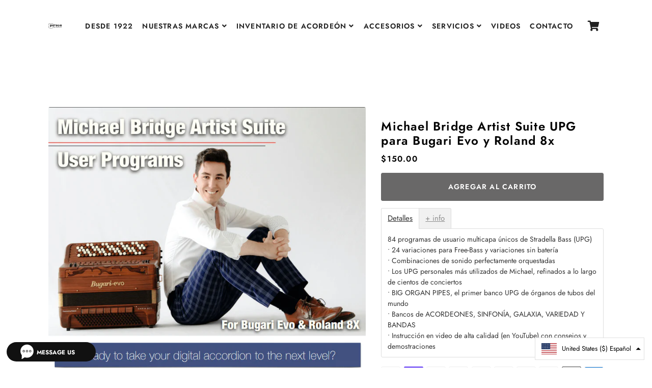

--- FILE ---
content_type: text/html; charset=utf-8
request_url: https://petosa.com/es/products/michael-bridge-artist-suite-upg-s-para-bugari-evo-roland-8x
body_size: 35053
content:
<!doctype html>
<html class="no-js" lang="es">
<head>




<!-- LAYOUTHUB-HELPER -->

<!-- GA4 script tags -->
<script async src="https://www.googletagmanager.com/gtag/js?id="></script>
<script>
    window.dataLayer = window.dataLayer || [];
    function gtag() { dataLayer.push(arguments); }
    gtag('js', new Date());
    gtag('config', '', { groups: 'layouthub' });
</script>
<!-- End GA4 script tags -->

<!-- GA4 Snippet -->
<script>
    window.addEventListener('load', () => {
        // fallback for gtag when not initialized
        if (typeof window.gtag !== 'function') {
            window.gtag = (str1, str2, obj) => {
            }
        }
        // Poll queued events from pixel localStorage and forward to GA
        const STORAGE_KEY = 'LH_STORAGE_KEY';
        const INTERVAL = 2000;
        async function flushQueuedEvents() {
            try {
                const raw = window.localStorage.getItem(STORAGE_KEY);
                if (!raw) return;
                const events = JSON.parse(raw);
                if (!Array.isArray(events) || events.length === 0) return;
                for (const ev of events) {
                    if (!ev || !ev.name) continue;
                    const params = ev.params || {};
                    // attach template tag
                    params.lh_template_event = "product";
                    gtag('event', ev.name, Object.assign({ app_event: 'layouthub', send_to: 'layouthub' }, params));
                }
                // Clear only if all sent
                window.localStorage.removeItem(STORAGE_KEY);
            } catch (e) {
                // swallow to avoid breaking page
            }
        }
        flushQueuedEvents();
        setInterval(flushQueuedEvents, INTERVAL);
    })
</script>
<!-- End GA4 Snippet --><!-- END LAYOUTHUB-HELPER -->




<!-- LAYOUTHUB-V2-HEADER -->


<link rel="preload" as="style" href="https://fonts.googleapis.com/css2?family=Assistant:wght@regular;500;600;700&display=swap" onload="this.onload=null;this.rel='stylesheet'"><noscript><link rel="stylesheet" href="https://fonts.googleapis.com/css2?family=Assistant:wght@regular;500;600;700&display=swap"></noscript>
<style>
    
    :root{ --lh-other-sale-price-color: #d82727;
--lh-other-sale-bg-color: #d82727;
--lh-other-sale-text-color: #ffffff;
--lh-other-sold-out-bg-color: #adadad;
--lh-other-sold-out-text-color: #ffffff;
--lh-other-tag-1-bg-color: #008c62;
--lh-other-tag-1-text-color: #ffffff;
--lh-other-tag-2-bg-color: #405de6;
--lh-other-tag-2-text-color: #ffffff;
--lh-h1-font-family: Assistant;
--lh-h1-font-size: 52px;
--lh-h1-font-weight: 400;
--lh-h1-line-height: 1.3;
--lh-h1-letter-spacing: 0.6px;
--lh-h1-text-transform: inherit;
--lh-h1-font-style: normal;
--lh-h2-font-family: Assistant;
--lh-h2-font-size: 40px;
--lh-h2-font-weight: 400;
--lh-h2-line-height: 1.3;
--lh-h2-letter-spacing: 0.6px;
--lh-h2-text-transform: inherit;
--lh-h2-font-style: normal;
--lh-h3-font-family: Assistant;
--lh-h3-font-size: 24px;
--lh-h3-font-weight: 400;
--lh-h3-line-height: 1.3;
--lh-h3-letter-spacing: 0.6px;
--lh-h3-text-transform: inherit;
--lh-h3-font-style: normal;
--lh-h4-font-family: Assistant;
--lh-h4-font-size: 18px;
--lh-h4-font-weight: 400;
--lh-h4-line-height: 1.3;
--lh-h4-letter-spacing: 0.6px;
--lh-h4-text-transform: inherit;
--lh-h4-font-style: normal;
--lh-h5-font-family: Assistant;
--lh-h5-font-size: 15px;
--lh-h5-font-weight: 400;
--lh-h5-line-height: 1.3;
--lh-h5-letter-spacing: 0.6px;
--lh-h5-text-transform: inherit;
--lh-h5-font-style: normal;
--lh-p-font-family: Assistant;
--lh-p-font-size: 16px;
--lh-p-font-weight: 400;
--lh-p-line-height: 1.8;
--lh-p-letter-spacing: 0.6px;
--lh-p-text-transform: inherit;
--lh-p-font-style: normal;
--lh-p2-font-family: Assistant;
--lh-p2-font-size: 13.2px;
--lh-p2-font-weight: 400;
--lh-p2-line-height: 1.82;
--lh-p2-letter-spacing: 0.6px;
--lh-p2-text-transform: inherit;
--lh-p2-font-style: normal;
--lh-p3-font-family: Assistant;
--lh-p3-font-size: 18px;
--lh-p3-font-weight: 400;
--lh-p3-line-height: 1.8;
--lh-p3-letter-spacing: 0.6px;
--lh-p3-text-transform: inherit;
--lh-p3-font-style: normal;
--lh-btn-font-size: 15px;
--lh-btn-font-weight: 400;
--lh-btn-letter-spacing: 1px;
--lh-btn-text-transform: normal;
--lh-btn-height: 45px;
--lh-btn-padding: 30px;
--lh-btn-border-radius: 0px;
--lh-btn-transition-hover: 150ms;
--lh-btn-pr-border-width: 1px;
--lh-btn-pr-shadow-x: 0px;
--lh-btn-pr-shadow-y: 0px;
--lh-btn-pr-shadow-blur: 0px;
--lh-btn-pr-shadow-transparent: 0%;
--lh-btn-se-border-width: 1px;
--lh-btn-se-shadow-x: 0px;
--lh-btn-se-shadow-y: 0px;
--lh-btn-se-shadow-blur: 0px;
--lh-btn-se-shadow-transparent: 0%;
--lh-btn-te-underline: underline;
--lh-btn-te-underline-offset: 5px; }
    @media (min-width: 768px) and (max-width: 1023px) { :root{ --lh-h1-font-size: 44px;
--lh-h1-line-height: 1.3;
--lh-h1-letter-spacing: 0.6px;
--lh-h2-font-size: 34px;
--lh-h2-line-height: 1.3;
--lh-h3-font-size: 22px;
--lh-h3-line-height: 1.3;
--lh-h5-font-size: 15px;
--lh-btn-font-size: 15px;
--lh-btn-height: 45px;
--lh-btn-padding: 30px;
--lh-btn-pr-border-width: 1px;
--lh-btn-se-border-width: 1px; }}
    @media (max-width: 767px) { :root{ --lh-h1-font-size: 40px;
--lh-h2-font-size: 30px;
--lh-h3-font-size: 20px;
--lh-h4-font-size: 18px;
--lh-h5-font-size: 15px;
--lh-btn-font-size: 15px;
--lh-btn-height: 45px;
--lh-btn-padding: 30px;
--lh-btn-pr-border-width: 1px;
--lh-btn-se-border-width: 1px; }}
    
          .lh-scheme-1 {
            --lh-text-color: #5b5b5b;
            --lh-heading-color: #121212;
            --lh-background-color: #ffffff;
            --lh-btn-pr-background-color: #121212;
            --lh-btn-pr-label-color: #ffffff;
            --lh-btn-pr-border-color: #121212;
            --lh-btn-se-background-color: #ececec;
            --lh-btn-se-label-color: #121212;
            --lh-btn-se-border-color: #ececec;
            --lh-btn-te-label-color: #121212;

            --lh-btn-pr-background-hover: color-mix(in srgb, var(--lh-btn-pr-background-color), white 10%);
            --lh-btn-pr-label-hover: color-mix(in srgb, var(--lh-btn-pr-label-color), black 0%);
            --lh-btn-pr-border-hover: color-mix(in srgb, var(--lh-btn-pr-border-color), black 0%);

            --lh-btn-se-background-hover: color-mix(in srgb, var(--lh-btn-se-background-color), white 10%);
            --lh-btn-se-label-hover: color-mix(in srgb, var(--lh-btn-se-label-color), black 0%);
            --lh-btn-se-border-hover: color-mix(in srgb, var(--lh-btn-se-border-color), black 0%);

            --lh-btn-te-label-hover: color-mix(in srgb, var(--lh-btn-te-label-color), white 25%);

            --color-scheme-text: #5b5b5b;
            --color-scheme-bg: #ffffff;
            --color-scheme-text-50: #f2f2f2;
--color-scheme-text-100: #e6e6e6;
--color-scheme-text-200: #cccccc;
--color-scheme-text-300: #b3b3b3;
--color-scheme-text-400: #999999;
--color-scheme-text-500: #808080;
--color-scheme-text-600: #666666;
--color-scheme-text-700: #4d4d4d;
--color-scheme-text-800: #333333;
--color-scheme-text-900: #1a1a1a;
--color-scheme-text-950: #0d0d0d;
          }
        
          .lh-scheme-2 {
            --lh-text-color: #5b5b5b5;
            --lh-heading-color: #121212;
            --lh-background-color: #f5f5f5;
            --lh-btn-pr-background-color: #121212;
            --lh-btn-pr-label-color: #ffffff;
            --lh-btn-pr-border-color: #121212;
            --lh-btn-se-background-color: #d8d8d8;
            --lh-btn-se-label-color: #121212;
            --lh-btn-se-border-color: #d8d8d8;
            --lh-btn-te-label-color: #121212;

            --lh-btn-pr-background-hover: color-mix(in srgb, var(--lh-btn-pr-background-color), white 10%);
            --lh-btn-pr-label-hover: color-mix(in srgb, var(--lh-btn-pr-label-color), black 0%);
            --lh-btn-pr-border-hover: color-mix(in srgb, var(--lh-btn-pr-border-color), black 0%);

            --lh-btn-se-background-hover: color-mix(in srgb, var(--lh-btn-se-background-color), black 10%);
            --lh-btn-se-label-hover: color-mix(in srgb, var(--lh-btn-se-label-color), black 0%);
            --lh-btn-se-border-hover: color-mix(in srgb, var(--lh-btn-se-border-color), black 0%);

            --lh-btn-te-label-hover: color-mix(in srgb, var(--lh-btn-te-label-color), white 25%);

            --color-scheme-text: #5b5b5b5;
            --color-scheme-bg: #f5f5f5;
            --color-scheme-text-50: #f2f2f2;
--color-scheme-text-100: #e6e6e6;
--color-scheme-text-200: #cccccc;
--color-scheme-text-300: #b3b3b3;
--color-scheme-text-400: #999999;
--color-scheme-text-500: #808080;
--color-scheme-text-600: #666666;
--color-scheme-text-700: #4d4d4d;
--color-scheme-text-800: #333333;
--color-scheme-text-900: #1a1a1a;
--color-scheme-text-950: #0d0d0d;
          }
        
          .lh-scheme-3 {
            --lh-text-color: #ffffff;
            --lh-heading-color: #ffffff;
            --lh-background-color: #121212;
            --lh-btn-pr-background-color: #ffffff;
            --lh-btn-pr-label-color: #121212;
            --lh-btn-pr-border-color: #ffffff;
            --lh-btn-se-background-color: #ffffff00;
            --lh-btn-se-label-color: #ffffff;
            --lh-btn-se-border-color: #ffffff;
            --lh-btn-te-label-color: #ffffff;

            --lh-btn-pr-background-hover: color-mix(in srgb, var(--lh-btn-pr-background-color), black 10%);
            --lh-btn-pr-label-hover: color-mix(in srgb, var(--lh-btn-pr-label-color), black 0%);
            --lh-btn-pr-border-hover: color-mix(in srgb, var(--lh-btn-pr-border-color), black 0%);

            --lh-btn-se-background-hover: color-mix(in srgb, var(--lh-btn-se-background-color), white 100%);
            --lh-btn-se-label-hover: color-mix(in srgb, var(--lh-btn-se-label-color), black 100%);
            --lh-btn-se-border-hover: color-mix(in srgb, var(--lh-btn-se-border-color), black 0%);

            --lh-btn-te-label-hover: color-mix(in srgb, var(--lh-btn-te-label-color), black 25%);

            --color-scheme-text: #ffffff;
            --color-scheme-bg: #121212;
            --color-scheme-text-50: #f2f2f2;
--color-scheme-text-100: #e6e6e6;
--color-scheme-text-200: #cccccc;
--color-scheme-text-300: #b3b3b3;
--color-scheme-text-400: #999999;
--color-scheme-text-500: #808080;
--color-scheme-text-600: #666666;
--color-scheme-text-700: #4d4d4d;
--color-scheme-text-800: #333333;
--color-scheme-text-900: #1a1a1a;
--color-scheme-text-950: #0d0d0d;
          }
        
          .lh-h1 {
            font-family: var(--lh-h1-font-family);
            font-size: var(--lh-h1-font-size);
            font-weight: var(--lh-h1-font-weight);
            line-height: var(--lh-h1-line-height);
            letter-spacing: var(--lh-h1-letter-spacing);
            text-transform: var(--lh-h1-text-transform);
            font-style: var(--lh-h1-font-style);
            color: var(--lh-heading-color);
          }
          .lh-h2 {
            font-family: var(--lh-h2-font-family);
            font-size: var(--lh-h2-font-size);
            font-weight: var(--lh-h2-font-weight);
            line-height: var(--lh-h2-line-height);
            letter-spacing: var(--lh-h2-letter-spacing);
            text-transform: var(--lh-h2-text-transform);
            font-style: var(--lh-h2-font-style);
            color: var(--lh-heading-color);
          }
          .lh-h3 {
            font-family: var(--lh-h3-font-family);
            font-size: var(--lh-h3-font-size);
            font-weight: var(--lh-h3-font-weight);
            line-height: var(--lh-h3-line-height);
            letter-spacing: var(--lh-h3-letter-spacing);
            text-transform: var(--lh-h3-text-transform);
            font-style: var(--lh-h3-font-style);
            color: var(--lh-heading-color);
          }
          .lh-h4 {
            font-family: var(--lh-h4-font-family);
            font-size: var(--lh-h4-font-size);
            font-weight: var(--lh-h4-font-weight);
            line-height: var(--lh-h4-line-height);
            letter-spacing: var(--lh-h4-letter-spacing);
            text-transform: var(--lh-h4-text-transform);
            font-style: var(--lh-h4-font-style);
            color: var(--lh-heading-color);
          }
          .lh-h5 {
            font-family: var(--lh-h5-font-family);
            font-size: var(--lh-h5-font-size);
            font-weight: var(--lh-h5-font-weight);
            line-height: var(--lh-h5-line-height);
            letter-spacing: var(--lh-h5-letter-spacing);
            text-transform: var(--lh-h5-text-transform);
            font-style: var(--lh-h5-font-style);
            color: var(--lh-heading-color);
          }
          .lh-p {
            font-family: var(--lh-p-font-family);
            font-size: var(--lh-p-font-size);
            font-weight: var(--lh-p-font-weight);
            line-height: var(--lh-p-line-height);
            letter-spacing: var(--lh-p-letter-spacing);
            text-transform: var(--lh-p-text-transform);
            font-style: var(--lh-p-font-style);
            color: var(--lh-text-color);
          }
          .lh-p2 {
            font-family: var(--lh-p2-font-family);
            font-size: var(--lh-p2-font-size);
            font-weight: var(--lh-p2-font-weight);
            line-height: var(--lh-p2-line-height);
            letter-spacing: var(--lh-p2-letter-spacing);
            text-transform: var(--lh-p2-text-transform);
            font-style: var(--lh-p2-font-style);
            color: var(--lh-text-color);
          }
          .lh-p3 {
            font-family: var(--lh-p3-font-family);
            font-size: var(--lh-p3-font-size);
            font-weight: var(--lh-p3-font-weight);
            line-height: var(--lh-p3-line-height);
            letter-spacing: var(--lh-p3-letter-spacing);
            text-transform: var(--lh-p3-text-transform);
            font-style: var(--lh-p3-font-style);
            color: var(--lh-text-color);
          }
.lh-btn-pr, .lh-btn-se, .lh-btn-te {
        display: flex;
        align-items: center;
        justify-content:center;
        font-family: var(--lh-p-font-family);
        font-size: var(--lh-btn-font-size);
        font-weight: var(--lh-btn-font-weight);
        text-transform: var(--lh-btn-text-transform);
        letter-spacing: var(--lh-btn-letter-spacing);
        line-height: 1.5;
        font-style: var(--lh-p-font-style);
        transition: all ease-in var(--lh-btn-transition-hover, 0ms);
      }
.lh-btn-pr {
            cursor: pointer;
            color: var(--lh-btn-pr-label-color);
            
              height: var(--lh-btn-height);
              padding: 0px var(--lh-btn-padding);
              border-radius: var(--lh-btn-border-radius);
              outline: var(--lh-btn-pr-border-width) solid var(--lh-btn-pr-border-color);
              outline-offset: calc(var(--lh-btn-pr-border-width) * -1);
              background: var(--lh-btn-pr-background-color);
              box-shadow: var(--lh-btn-pr-shadow-x) var(--lh-btn-pr-shadow-y) var(--lh-btn-pr-shadow-blur) rgba(0, 0, 0, var(--lh-btn-pr-shadow-transparent));
            
          }
.lh-btn-pr:hover {
            color: var(--lh-btn-pr-label-hover);
            
              background: var(--lh-btn-pr-background-hover);
              border-color: var(--lh-btn-pr-border-hover);
            
          }
.lh-btn-se {
            cursor: pointer;
            color: var(--lh-btn-se-label-color);
            
              height: var(--lh-btn-height);
              padding: 0px var(--lh-btn-padding);
              border-radius: var(--lh-btn-border-radius);
              outline: var(--lh-btn-se-border-width) solid var(--lh-btn-se-border-color);
              outline-offset: calc(var(--lh-btn-se-border-width) * -1);
              background: var(--lh-btn-se-background-color);
              box-shadow: var(--lh-btn-se-shadow-x) var(--lh-btn-se-shadow-y) var(--lh-btn-se-shadow-blur) rgba(0, 0, 0, var(--lh-btn-se-shadow-transparent));
            
          }
.lh-btn-se:hover {
            color: var(--lh-btn-se-label-hover);
            
              background: var(--lh-btn-se-background-hover);
              border-color: var(--lh-btn-se-border-hover);
            
          }
.lh-btn-te {
            cursor: pointer;
            color: var(--lh-btn-te-label-color);
            
              text-decoration: var(--lh-btn-te-underline);
              text-underline-offset: var(--lh-btn-te-underline-offset);
              position: relative;
            
          }
.lh-btn-te:hover {
            color: var(--lh-btn-te-label-hover);
            
          }
    .lh-sections, .lh-section {
  display: block;
  width: 100%;
}
.lh-container {
  width: 100%;
  padding-top: var(--lh-container-padding-top, var(--lh-container-padding, 4rem));
  padding-bottom: var(--lh-container-padding-bottom, var(--lh-container-padding, 4rem));
  padding-right: var(--lh-container-padding, 1rem);
  padding-left: var(--lh-container-padding, 1rem);
  max-width: var(--lh-container-width, 1140px);
  margin-right: auto;
  margin-left: auto;
}
.lh-image-picture {
  aspect-ratio: var(--lh-image-ratio, auto);
  display: block;
  overflow: hidden;
}

.lh-image-picture img {
  width: 100%;
  height: 100%;
  object-fit: var(--lh-image-fit, cover);
  object-position: var(--lh-image-position, 50% 50%);
  vertical-align: middle;
}
@media (min-width: 993px) {
  .lh-image-picture[data-ratio="default"] img {
    height: auto;
  }
}
@media (min-width: 750px) and (max-width: 992px) {
  .lh-image-picture {
    aspect-ratio: var(--lh-image-ratio-ta, var(--lh-image-ratio, auto));
  }
  .lh-image-picture img {
    object-fit: var(--lh-image-fit-ta, var(--lh-image-fit,cover));
    object-position: var(--lh-image-position-ta, var(--lh-image-position,50% 50%));
  }
  .lh-image-picture[data-ratio-ta="default"] img {
    height: auto;
  }
}
@media (max-width: 749px) {
  .lh-image-picture {
    aspect-ratio: var(--lh-image-ratio-mo, var(--lh-image-ratio, auto));
  }
  .lh-image-picture img {
    object-fit: var(--lh-image-fit-mo, var(--lh-image-fit,cover));
    object-position: var(--lh-image-position-mo, var(--lh-image-position,50% 50%));
  }
  .lh-image-picture[data-ratio-mo="default"] img {
    height: auto;
  }
}
    
  </style>


    

<!-- END LAYOUTHUB-V2-HEADER -->
  <meta name="msvalidate.01" content="0F1F470E51E291E829F5BC290D47BB7F" /><!--Content in content_for_header -->
<!--LayoutHub-Embed--><meta name="layouthub" /><link rel="stylesheet" href="https://fonts.googleapis.com/css?display=swap&family=Poppins:100,200,300,400,500,600,700,800,900" /><link rel="stylesheet" type="text/css" href="[data-uri]
---
body: input,body text area,body select {font-family:inherit;}[data-layout="section"], [data-layout="data-layout="section"] {padding: 0px;margin-top: 0px;margin-bottom: 0px;}[row]-lh-font-family: 'Poppins' !important;font-size: 14px !important;[data-layout="section"] h1, [data-layout="section"] h2, [data-layout="section"] h4, [data-layout="section"] h5 {color: #7A7A7A;font-family: 'Poppins' !important;font-size: 14px !important;}[data-layout="section"] h1, [data-layout="section"] h2, [data-layout="section"] h3, [data-layout="section"] h4, [data-layout="section"] h5 {color: #1A1A1B;font-family: 'Poppins' !important;font-size: 14px !important;}[data-layout="section"] h3, [data-layout="section"] h4, [data-layout="section"] h5 {color: #1A1A1B}body section[data-layout="section"] h2, [data-layout="section"] h2 {opacity: 1 !important;}
---" media="all">
<!--/LayoutHub-Embed--><!-- Basic page needs ================================================== -->
  <meta charset="utf-8">
  <meta http-equiv="X-UA-Compatible" content="IE=edge,chrome=1">
  <link rel="canonical" href="https://petosa.com/es/products/michael-bridge-artist-suite-upg-s-para-bugari-evo-roland-8x">
  <meta name="viewport" content="width=device-width,initial-scale=1,shrink-to-fit=no">
  <meta name="theme-color" content="#000000">
  <meta name="apple-mobile-web-app-capable" content="yes">
  <meta name="mobile-web-app-capable" content="yes">
  <meta name="author" content="Debutify">
<!-- Google tag (gtag.js) -->
<script async src="https://www.googletagmanager.com/gtag/js?id=G-M6GP2KQ4CH"></script>
<script>
  window.dataLayer = window.dataLayer || [];
  function gtag(){dataLayer.push(arguments);}
  gtag('js', new Date());

  gtag('config', 'G-M6GP2KQ4CH');
</script>
  <!-- Fav icon ================================================== -->
  
    <link sizes="192x192" rel="shortcut icon" href="//petosa.com/cdn/shop/files/favicon_192x192.jpg?v=1613558818" type="image/png">
  

  <!-- Title and description ================================================== -->
  <title>
    Michael Bridge Artist Suite UPG para Bugari Evo y Roland 8x &ndash; Petosa Accordions
  </title>
<script src="https://cozyvideogallery.addons.business/embed/cziframeagent.js?shop=petosa-accordions.myshopify.com" type="text/javascript"></script>
  
    <meta name="description" content="Detalles 84 programas de usuario multicapa únicos de Stradella Bass (UPG) • 24 variaciones para Free-Bass y variaciones sin batería • Combinaciones de sonido perfectamente orquestadas • Los UPG personales más utilizados de Michael, refinados a lo largo de cientos de conciertos • BIG ORGAN PIPES, el primer banco UPG de ">
  

  <!-- Social meta ================================================== -->
  <!-- /snippets/social-meta-tags.liquid -->




<meta property="og:site_name" content="Petosa Accordions">
<meta property="og:url" content="https://petosa.com/es/products/michael-bridge-artist-suite-upg-s-para-bugari-evo-roland-8x">
<meta property="og:title" content="Michael Bridge Artist Suite UPG para Bugari Evo y Roland 8x">
<meta property="og:type" content="product">
<meta property="og:description" content="Detalles 84 programas de usuario multicapa únicos de Stradella Bass (UPG) • 24 variaciones para Free-Bass y variaciones sin batería • Combinaciones de sonido perfectamente orquestadas • Los UPG personales más utilizados de Michael, refinados a lo largo de cientos de conciertos • BIG ORGAN PIPES, el primer banco UPG de ">

  <meta property="og:price:amount" content="150.00">
  <meta property="og:price:currency" content="USD">

<meta property="og:image" content="http://petosa.com/cdn/shop/products/image_1200x1200.png?v=1617835796">
<meta property="og:image:secure_url" content="https://petosa.com/cdn/shop/products/image_1200x1200.png?v=1617835796">


<meta name="twitter:card" content="summary_large_image">
<meta name="twitter:title" content="Michael Bridge Artist Suite UPG para Bugari Evo y Roland 8x">
<meta name="twitter:description" content="Detalles 84 programas de usuario multicapa únicos de Stradella Bass (UPG) • 24 variaciones para Free-Bass y variaciones sin batería • Combinaciones de sonido perfectamente orquestadas • Los UPG personales más utilizados de Michael, refinados a lo largo de cientos de conciertos • BIG ORGAN PIPES, el primer banco UPG de ">


  <!-- CSS ================================================== -->
  <link href="//petosa.com/cdn/shop/t/27/assets/theme.scss.css?v=138559995733350553191765912571" rel="stylesheet" type="text/css" media="all" />
  <link href="//petosa.com/cdn/shop/t/27/assets/custom.css?v=36664453778450798681702415716" rel="stylesheet" type="text/css" media="all" />
  <link href="//petosa.com/cdn/shop/t/27/assets/slick.css?v=105848270326492094871686247542" rel="stylesheet" type="text/css" media="all" />
  <link href="//petosa.com/cdn/shop/t/27/assets/slick-theme.css?v=60653276270842344241686247541" rel="stylesheet" type="text/css" media="all" />
  
  
  <!-- Vendors ================================================== -->
  <link rel="stylesheet" href="https://use.fontawesome.com/releases/v5.7.2/css/all.css" integrity="sha384-fnmOCqbTlWIlj8LyTjo7mOUStjsKC4pOpQbqyi7RrhN7udi9RwhKkMHpvLbHG9Sr" crossorigin="anonymous">
  
  <!-- Sections ================================================== -->
  <script>
    window.theme = window.theme || {};
    theme.strings = {
      zoomClose: "Cerrar (esc)",
      zoomPrev: "Anterior (tecla de flecha izquierda)",
      zoomNext: "Siguiente (tecla de flecha derecha)",
      moneyFormat: "${{amount}}",
      addressError: "No se puede encontrar esa dirección",
      addressNoResults: "No results for that address",
      addressQueryLimit: "Se ha excedido el límite de uso de la API de Google . Considere la posibilidad de actualizar a un \u003ca href=\"https:\/\/developers.google.com\/maps\/premium\/usage-limits\"\u003ePlan Premium\u003c\/a\u003e.",
      authError: "Hubo un problema de autenticación con su cuenta de Google Maps.",
      cartCookie: "Habilite las cookies para usar el carrito de compras"
    };
    theme.settings = {
      cartType: "drawer",
      gridType: null
    };
  </script>

<script src="//petosa.com/cdn/shop/t/27/assets/jquery-2.2.3.min.js?v=58211863146907186831686247207" type="text/javascript"></script>
  
  
  
  <script src="//petosa.com/cdn/shop/t/27/assets/lazysizes.min.js?v=155223123402716617051686247215" async="async"></script>

  <script src="//petosa.com/cdn/shop/t/27/assets/theme.js?v=171174110709391521891686247616" defer="defer"></script><!-- Header hook for plugins ================================================== -->
 <script>window.performance && window.performance.mark && window.performance.mark('shopify.content_for_header.start');</script><meta name="google-site-verification" content="y9oQDNI2OiyDfwYaF2zcM3FflI7fcAKrynulaweY370">
<meta id="shopify-digital-wallet" name="shopify-digital-wallet" content="/39945404575/digital_wallets/dialog">
<meta name="shopify-checkout-api-token" content="cf6cb57e8f37e35e8aaec5bbcf583d52">
<meta id="in-context-paypal-metadata" data-shop-id="39945404575" data-venmo-supported="false" data-environment="production" data-locale="es_ES" data-paypal-v4="true" data-currency="USD">
<link rel="alternate" hreflang="x-default" href="https://petosa.com/products/michael-bridge-artist-suite-upg-s-for-bugari-evo-roland-8x">
<link rel="alternate" hreflang="es" href="https://petosa.com/es/products/michael-bridge-artist-suite-upg-s-para-bugari-evo-roland-8x">
<link rel="alternate" type="application/json+oembed" href="https://petosa.com/es/products/michael-bridge-artist-suite-upg-s-para-bugari-evo-roland-8x.oembed">
<script async="async" src="/checkouts/internal/preloads.js?locale=es-US"></script>
<link rel="preconnect" href="https://shop.app" crossorigin="anonymous">
<script async="async" src="https://shop.app/checkouts/internal/preloads.js?locale=es-US&shop_id=39945404575" crossorigin="anonymous"></script>
<script id="apple-pay-shop-capabilities" type="application/json">{"shopId":39945404575,"countryCode":"US","currencyCode":"USD","merchantCapabilities":["supports3DS"],"merchantId":"gid:\/\/shopify\/Shop\/39945404575","merchantName":"Petosa Accordions","requiredBillingContactFields":["postalAddress","email","phone"],"requiredShippingContactFields":["postalAddress","email","phone"],"shippingType":"shipping","supportedNetworks":["visa","masterCard","amex","discover","elo","jcb"],"total":{"type":"pending","label":"Petosa Accordions","amount":"1.00"},"shopifyPaymentsEnabled":true,"supportsSubscriptions":true}</script>
<script id="shopify-features" type="application/json">{"accessToken":"cf6cb57e8f37e35e8aaec5bbcf583d52","betas":["rich-media-storefront-analytics"],"domain":"petosa.com","predictiveSearch":true,"shopId":39945404575,"locale":"es"}</script>
<script>var Shopify = Shopify || {};
Shopify.shop = "petosa-accordions.myshopify.com";
Shopify.locale = "es";
Shopify.currency = {"active":"USD","rate":"1.0"};
Shopify.country = "US";
Shopify.theme = {"name":"Live Theme 07\/24","id":137221406955,"schema_name":"Debutify","schema_version":"2.0.1","theme_store_id":null,"role":"main"};
Shopify.theme.handle = "null";
Shopify.theme.style = {"id":null,"handle":null};
Shopify.cdnHost = "petosa.com/cdn";
Shopify.routes = Shopify.routes || {};
Shopify.routes.root = "/es/";</script>
<script type="module">!function(o){(o.Shopify=o.Shopify||{}).modules=!0}(window);</script>
<script>!function(o){function n(){var o=[];function n(){o.push(Array.prototype.slice.apply(arguments))}return n.q=o,n}var t=o.Shopify=o.Shopify||{};t.loadFeatures=n(),t.autoloadFeatures=n()}(window);</script>
<script>
  window.ShopifyPay = window.ShopifyPay || {};
  window.ShopifyPay.apiHost = "shop.app\/pay";
  window.ShopifyPay.redirectState = null;
</script>
<script id="shop-js-analytics" type="application/json">{"pageType":"product"}</script>
<script defer="defer" async type="module" src="//petosa.com/cdn/shopifycloud/shop-js/modules/v2/client.init-shop-cart-sync_Co8-4uhy.es.esm.js"></script>
<script defer="defer" async type="module" src="//petosa.com/cdn/shopifycloud/shop-js/modules/v2/chunk.common_Ce48s7hH.esm.js"></script>
<script type="module">
  await import("//petosa.com/cdn/shopifycloud/shop-js/modules/v2/client.init-shop-cart-sync_Co8-4uhy.es.esm.js");
await import("//petosa.com/cdn/shopifycloud/shop-js/modules/v2/chunk.common_Ce48s7hH.esm.js");

  window.Shopify.SignInWithShop?.initShopCartSync?.({"fedCMEnabled":true,"windoidEnabled":true});

</script>
<script>
  window.Shopify = window.Shopify || {};
  if (!window.Shopify.featureAssets) window.Shopify.featureAssets = {};
  window.Shopify.featureAssets['shop-js'] = {"shop-cart-sync":["modules/v2/client.shop-cart-sync_B2S9yDuz.es.esm.js","modules/v2/chunk.common_Ce48s7hH.esm.js"],"shop-button":["modules/v2/client.shop-button_mayO-eoL.es.esm.js","modules/v2/chunk.common_Ce48s7hH.esm.js"],"init-fed-cm":["modules/v2/client.init-fed-cm_DKJw0VzM.es.esm.js","modules/v2/chunk.common_Ce48s7hH.esm.js"],"shop-cash-offers":["modules/v2/client.shop-cash-offers_BzRW266m.es.esm.js","modules/v2/chunk.common_Ce48s7hH.esm.js","modules/v2/chunk.modal_BRqyDCdp.esm.js"],"avatar":["modules/v2/client.avatar_BTnouDA3.es.esm.js"],"init-windoid":["modules/v2/client.init-windoid_CpmWCjCQ.es.esm.js","modules/v2/chunk.common_Ce48s7hH.esm.js"],"init-shop-email-lookup-coordinator":["modules/v2/client.init-shop-email-lookup-coordinator_B6kF0Vu9.es.esm.js","modules/v2/chunk.common_Ce48s7hH.esm.js"],"shop-toast-manager":["modules/v2/client.shop-toast-manager_DwKAzP67.es.esm.js","modules/v2/chunk.common_Ce48s7hH.esm.js"],"pay-button":["modules/v2/client.pay-button_DRWSiGJM.es.esm.js","modules/v2/chunk.common_Ce48s7hH.esm.js"],"shop-login-button":["modules/v2/client.shop-login-button_CTeim0lA.es.esm.js","modules/v2/chunk.common_Ce48s7hH.esm.js","modules/v2/chunk.modal_BRqyDCdp.esm.js"],"init-shop-cart-sync":["modules/v2/client.init-shop-cart-sync_Co8-4uhy.es.esm.js","modules/v2/chunk.common_Ce48s7hH.esm.js"],"init-customer-accounts":["modules/v2/client.init-customer-accounts_jvXH2cK2.es.esm.js","modules/v2/client.shop-login-button_CTeim0lA.es.esm.js","modules/v2/chunk.common_Ce48s7hH.esm.js","modules/v2/chunk.modal_BRqyDCdp.esm.js"],"init-shop-for-new-customer-accounts":["modules/v2/client.init-shop-for-new-customer-accounts_BgmsC62R.es.esm.js","modules/v2/client.shop-login-button_CTeim0lA.es.esm.js","modules/v2/chunk.common_Ce48s7hH.esm.js","modules/v2/chunk.modal_BRqyDCdp.esm.js"],"lead-capture":["modules/v2/client.lead-capture_C0z16FT7.es.esm.js","modules/v2/chunk.common_Ce48s7hH.esm.js","modules/v2/chunk.modal_BRqyDCdp.esm.js"],"shop-follow-button":["modules/v2/client.shop-follow-button_DvgWL2bd.es.esm.js","modules/v2/chunk.common_Ce48s7hH.esm.js","modules/v2/chunk.modal_BRqyDCdp.esm.js"],"checkout-modal":["modules/v2/client.checkout-modal_SsJuduUP.es.esm.js","modules/v2/chunk.common_Ce48s7hH.esm.js","modules/v2/chunk.modal_BRqyDCdp.esm.js"],"init-customer-accounts-sign-up":["modules/v2/client.init-customer-accounts-sign-up_B-XQYSBF.es.esm.js","modules/v2/client.shop-login-button_CTeim0lA.es.esm.js","modules/v2/chunk.common_Ce48s7hH.esm.js","modules/v2/chunk.modal_BRqyDCdp.esm.js"],"shop-login":["modules/v2/client.shop-login_ICQQ1hq1.es.esm.js","modules/v2/chunk.common_Ce48s7hH.esm.js","modules/v2/chunk.modal_BRqyDCdp.esm.js"],"payment-terms":["modules/v2/client.payment-terms_C9r53g-X.es.esm.js","modules/v2/chunk.common_Ce48s7hH.esm.js","modules/v2/chunk.modal_BRqyDCdp.esm.js"]};
</script>
<script>(function() {
  var isLoaded = false;
  function asyncLoad() {
    if (isLoaded) return;
    isLoaded = true;
    var urls = ["https:\/\/cdn.shopify.com\/s\/files\/1\/0399\/4540\/4575\/t\/12\/assets\/globo.filter.init.js?shop=petosa-accordions.myshopify.com","https:\/\/app.layouthub.com\/shopify\/layouthub.js?shop=petosa-accordions.myshopify.com","https:\/\/shy.elfsight.com\/p\/platform.js?shop=petosa-accordions.myshopify.com","\/\/www.powr.io\/powr.js?powr-token=petosa-accordions.myshopify.com\u0026external-type=shopify\u0026shop=petosa-accordions.myshopify.com","https:\/\/cdnig.addons.business\/embed\/cloud\/petosa-accordions\/cziframeagent.js?v=212104101107\u0026token=1xz7222707xV4YPu\u0026shop=petosa-accordions.myshopify.com","https:\/\/chimpstatic.com\/mcjs-connected\/js\/users\/dc42b55d71f60ad5c212fbec7\/1cf814c708587290173f4e479.js?shop=petosa-accordions.myshopify.com","\/\/satcb.azureedge.net\/Scripts\/satcb.min.js?shop=petosa-accordions.myshopify.com"];
    for (var i = 0; i < urls.length; i++) {
      var s = document.createElement('script');
      s.type = 'text/javascript';
      s.async = true;
      s.src = urls[i];
      var x = document.getElementsByTagName('script')[0];
      x.parentNode.insertBefore(s, x);
    }
  };
  if(window.attachEvent) {
    window.attachEvent('onload', asyncLoad);
  } else {
    window.addEventListener('load', asyncLoad, false);
  }
})();</script>
<script id="__st">var __st={"a":39945404575,"offset":-28800,"reqid":"a872dfb3-83a8-454b-a821-107f6069cce1-1766074135","pageurl":"petosa.com\/es\/products\/michael-bridge-artist-suite-upg-s-para-bugari-evo-roland-8x","u":"949db8333b8d","p":"product","rtyp":"product","rid":6606343143616};</script>
<script>window.ShopifyPaypalV4VisibilityTracking = true;</script>
<script id="captcha-bootstrap">!function(){'use strict';const t='contact',e='account',n='new_comment',o=[[t,t],['blogs',n],['comments',n],[t,'customer']],c=[[e,'customer_login'],[e,'guest_login'],[e,'recover_customer_password'],[e,'create_customer']],r=t=>t.map((([t,e])=>`form[action*='/${t}']:not([data-nocaptcha='true']) input[name='form_type'][value='${e}']`)).join(','),a=t=>()=>t?[...document.querySelectorAll(t)].map((t=>t.form)):[];function s(){const t=[...o],e=r(t);return a(e)}const i='password',u='form_key',d=['recaptcha-v3-token','g-recaptcha-response','h-captcha-response',i],f=()=>{try{return window.sessionStorage}catch{return}},m='__shopify_v',_=t=>t.elements[u];function p(t,e,n=!1){try{const o=window.sessionStorage,c=JSON.parse(o.getItem(e)),{data:r}=function(t){const{data:e,action:n}=t;return t[m]||n?{data:e,action:n}:{data:t,action:n}}(c);for(const[e,n]of Object.entries(r))t.elements[e]&&(t.elements[e].value=n);n&&o.removeItem(e)}catch(o){console.error('form repopulation failed',{error:o})}}const l='form_type',E='cptcha';function T(t){t.dataset[E]=!0}const w=window,h=w.document,L='Shopify',v='ce_forms',y='captcha';let A=!1;((t,e)=>{const n=(g='f06e6c50-85a8-45c8-87d0-21a2b65856fe',I='https://cdn.shopify.com/shopifycloud/storefront-forms-hcaptcha/ce_storefront_forms_captcha_hcaptcha.v1.5.2.iife.js',D={infoText:'Protegido por hCaptcha',privacyText:'Privacidad',termsText:'Términos'},(t,e,n)=>{const o=w[L][v],c=o.bindForm;if(c)return c(t,g,e,D).then(n);var r;o.q.push([[t,g,e,D],n]),r=I,A||(h.body.append(Object.assign(h.createElement('script'),{id:'captcha-provider',async:!0,src:r})),A=!0)});var g,I,D;w[L]=w[L]||{},w[L][v]=w[L][v]||{},w[L][v].q=[],w[L][y]=w[L][y]||{},w[L][y].protect=function(t,e){n(t,void 0,e),T(t)},Object.freeze(w[L][y]),function(t,e,n,w,h,L){const[v,y,A,g]=function(t,e,n){const i=e?o:[],u=t?c:[],d=[...i,...u],f=r(d),m=r(i),_=r(d.filter((([t,e])=>n.includes(e))));return[a(f),a(m),a(_),s()]}(w,h,L),I=t=>{const e=t.target;return e instanceof HTMLFormElement?e:e&&e.form},D=t=>v().includes(t);t.addEventListener('submit',(t=>{const e=I(t);if(!e)return;const n=D(e)&&!e.dataset.hcaptchaBound&&!e.dataset.recaptchaBound,o=_(e),c=g().includes(e)&&(!o||!o.value);(n||c)&&t.preventDefault(),c&&!n&&(function(t){try{if(!f())return;!function(t){const e=f();if(!e)return;const n=_(t);if(!n)return;const o=n.value;o&&e.removeItem(o)}(t);const e=Array.from(Array(32),(()=>Math.random().toString(36)[2])).join('');!function(t,e){_(t)||t.append(Object.assign(document.createElement('input'),{type:'hidden',name:u})),t.elements[u].value=e}(t,e),function(t,e){const n=f();if(!n)return;const o=[...t.querySelectorAll(`input[type='${i}']`)].map((({name:t})=>t)),c=[...d,...o],r={};for(const[a,s]of new FormData(t).entries())c.includes(a)||(r[a]=s);n.setItem(e,JSON.stringify({[m]:1,action:t.action,data:r}))}(t,e)}catch(e){console.error('failed to persist form',e)}}(e),e.submit())}));const S=(t,e)=>{t&&!t.dataset[E]&&(n(t,e.some((e=>e===t))),T(t))};for(const o of['focusin','change'])t.addEventListener(o,(t=>{const e=I(t);D(e)&&S(e,y())}));const B=e.get('form_key'),M=e.get(l),P=B&&M;t.addEventListener('DOMContentLoaded',(()=>{const t=y();if(P)for(const e of t)e.elements[l].value===M&&p(e,B);[...new Set([...A(),...v().filter((t=>'true'===t.dataset.shopifyCaptcha))])].forEach((e=>S(e,t)))}))}(h,new URLSearchParams(w.location.search),n,t,e,['guest_login'])})(!0,!0)}();</script>
<script integrity="sha256-4kQ18oKyAcykRKYeNunJcIwy7WH5gtpwJnB7kiuLZ1E=" data-source-attribution="shopify.loadfeatures" defer="defer" src="//petosa.com/cdn/shopifycloud/storefront/assets/storefront/load_feature-a0a9edcb.js" crossorigin="anonymous"></script>
<script crossorigin="anonymous" defer="defer" src="//petosa.com/cdn/shopifycloud/storefront/assets/shopify_pay/storefront-65b4c6d7.js?v=20250812"></script>
<script data-source-attribution="shopify.dynamic_checkout.dynamic.init">var Shopify=Shopify||{};Shopify.PaymentButton=Shopify.PaymentButton||{isStorefrontPortableWallets:!0,init:function(){window.Shopify.PaymentButton.init=function(){};var t=document.createElement("script");t.src="https://petosa.com/cdn/shopifycloud/portable-wallets/latest/portable-wallets.es.js",t.type="module",document.head.appendChild(t)}};
</script>
<script data-source-attribution="shopify.dynamic_checkout.buyer_consent">
  function portableWalletsHideBuyerConsent(e){var t=document.getElementById("shopify-buyer-consent"),n=document.getElementById("shopify-subscription-policy-button");t&&n&&(t.classList.add("hidden"),t.setAttribute("aria-hidden","true"),n.removeEventListener("click",e))}function portableWalletsShowBuyerConsent(e){var t=document.getElementById("shopify-buyer-consent"),n=document.getElementById("shopify-subscription-policy-button");t&&n&&(t.classList.remove("hidden"),t.removeAttribute("aria-hidden"),n.addEventListener("click",e))}window.Shopify?.PaymentButton&&(window.Shopify.PaymentButton.hideBuyerConsent=portableWalletsHideBuyerConsent,window.Shopify.PaymentButton.showBuyerConsent=portableWalletsShowBuyerConsent);
</script>
<script data-source-attribution="shopify.dynamic_checkout.cart.bootstrap">document.addEventListener("DOMContentLoaded",(function(){function t(){return document.querySelector("shopify-accelerated-checkout-cart, shopify-accelerated-checkout")}if(t())Shopify.PaymentButton.init();else{new MutationObserver((function(e,n){t()&&(Shopify.PaymentButton.init(),n.disconnect())})).observe(document.body,{childList:!0,subtree:!0})}}));
</script>
<link id="shopify-accelerated-checkout-styles" rel="stylesheet" media="screen" href="https://petosa.com/cdn/shopifycloud/portable-wallets/latest/accelerated-checkout-backwards-compat.css" crossorigin="anonymous">
<style id="shopify-accelerated-checkout-cart">
        #shopify-buyer-consent {
  margin-top: 1em;
  display: inline-block;
  width: 100%;
}

#shopify-buyer-consent.hidden {
  display: none;
}

#shopify-subscription-policy-button {
  background: none;
  border: none;
  padding: 0;
  text-decoration: underline;
  font-size: inherit;
  cursor: pointer;
}

#shopify-subscription-policy-button::before {
  box-shadow: none;
}

      </style>

<script>window.performance && window.performance.mark && window.performance.mark('shopify.content_for_header.end');</script>
  
  <script src="//petosa.com/cdn/shop/t/27/assets/modernizr.min.js?v=21391054748206432451686247318" type="text/javascript"></script>

  
  
  
 
<!-- "snippets/pagefly-header.liquid" was not rendered, the associated app was uninstalled -->
 <link href="//petosa.com/cdn/shop/t/27/assets/smk-sections.css?v=172802396937830977041686247542" rel="stylesheet" type="text/css" media="all" />
<link href="//petosa.com/cdn/shop/t/27/assets/ndnapps-album.css?v=62694320205210493881686247321" rel="stylesheet" type="text/css" media="all" />

  <!-- "snippets/shogun-head.liquid" was not rendered, the associated app was uninstalled -->
<script src="//staticxx.s3.amazonaws.com/aio_stats_lib_v1.min.js?v=1.0"></script><!-- BEGIN app block: shopify://apps/tablepress-size-chart/blocks/tablepress-block-dev/0315ebd4-567b-4721-9e07-500c79914395 --><script>console.log('Script tag load tp')</script>
<script>
var TP_IDX_url = "https://app.identixweb.com/";
</script>


	
		<script type="text/javascript" async src="https://app.identixweb.com/tablepress/assets/js/tablepress.js"></script>
	


<!-- END app block --><!-- BEGIN app block: shopify://apps/smart-product-filter-search/blocks/app-embed/5cc1944c-3014-4a2a-af40-7d65abc0ef73 --><link href="https://cdn.shopify.com/extensions/019b2f2f-ad07-7c4e-8332-a3ece4b8033d/smart-product-filters-585/assets/globo.filter.min.js" as="script" rel="preload">
<link rel="preconnect" href="https://filter-x1.globo.io" crossorigin /><link rel="stylesheet" href="https://cdn.shopify.com/extensions/019b2f2f-ad07-7c4e-8332-a3ece4b8033d/smart-product-filters-585/assets/globo.search.css" media="print" onload="this.media='all'">

<meta id="search_terms_value" content="" />
<!-- BEGIN app snippet: global.variables --><script>
  window.shopCurrency = "USD";
  window.shopCountry = "US";
  window.shopLanguageCode = "en";

  window.currentCurrency = "USD";
  window.currentCountry = "US";
  window.currentLanguageCode = "es";

  window.shopCustomer = false

  window.useCustomTreeTemplate = true;
  window.useCustomProductTemplate = true;

  window.GloboFilterRequestOrigin = "https://petosa.com";
  window.GloboFilterShopifyDomain = "petosa-accordions.myshopify.com";
  window.GloboFilterSFAT = "";
  window.GloboFilterSFApiVersion = "2025-04";
  window.GloboFilterProxyPath = "/apps/globofilters";
  window.GloboFilterRootUrl = "/es";
  window.GloboFilterTranslation = {"search":{"suggestions":"Suggestions","collections":"Collections","pages":"Pages","product":"Product","products":"Products","view_all":"Search for","not_found":"Sorry, nothing found for"},"filter":{"filter_by":"Filter By","clear_all":"Clear All","view":"View","clear":"Clear","in_stock":"In Stock","out_of_stock":"Out of Stock","ready_to_ship":"Ready to ship"},"sort":{"sort_by":"Sort By","manually":"Featured","availability_in_stock_first":"Availability","best_selling":"Best Selling","alphabetically_a_z":"Alphabetically, A-Z","alphabetically_z_a":"Alphabetically, Z-A","price_low_to_high":"Price, low to high","price_high_to_low":"Price, high to low","date_new_to_old":"Date, new to old","date_old_to_new":"Date, old to new","sale_off":"% Sale off"},"product":{"add_to_cart":"Add to cart","unavailable":"Unavailable","sold_out":"OUT OF STOCK","sale":"Sale","load_more":"Load more","limit":"Show","search":"Search products","no_results":"No products found"}};
  window.isMultiCurrency =true;
  window.globoEmbedFilterAssetsUrl = 'https://cdn.shopify.com/extensions/019b2f2f-ad07-7c4e-8332-a3ece4b8033d/smart-product-filters-585/assets/';
  window.assetsUrl = window.globoEmbedFilterAssetsUrl;
  window.GloboMoneyFormat = "${{amount}}";
</script><!-- END app snippet -->
<script type="text/javascript" hs-ignore data-ccm-injected>
document.getElementsByTagName('html')[0].classList.add('spf-filter-loading', 'spf-has-filter');
window.enabledEmbedFilter = true;
window.sortByRelevance = false;
window.moneyFormat = "${{amount}}";
window.GloboMoneyWithCurrencyFormat = "${{amount}} USD";
window.filesUrl = '//petosa.com/cdn/shop/files/';
window.GloboThemesInfo ={"115179880640":{"id":115179880640,"name":"Copy of Debutify 2.0.2 for testing custom code ","theme_store_id":796,"theme_name":"Debutify","theme_version":"2.0.1"},"116907770048":{"id":116907770048,"name":"DO Not Delete - Lookbook Images Assets Repository","theme_store_id":null},"118155247808":{"id":118155247808,"name":"Copy of Copy of Debutify 2.0.2 11-6-2020","theme_store_id":796,"theme_name":"Debutify","theme_version":"2.0.1"},"119099818176":{"id":119099818176,"name":"Revslider Assets ( Do not delete )","theme_store_id":null,"theme_name":"revslider","theme_version":"0.1.1"},"120408211648":{"id":120408211648,"name":"PageFly Assets - DO NOT DELETE","theme_store_id":null},"131410395371":{"id":131410395371,"name":"Copy of Debutify 2.0.2 11-6-2020 with Installme...","theme_store_id":796,"theme_name":"Debutify","theme_version":"2.0.1"},"132120838379":{"id":132120838379,"name":"Copy of Copy of Debutify 2.0.2 11-6-2020","theme_store_id":796,"theme_name":"Debutify","theme_version":"2.0.1"},"136806891755":{"id":136806891755,"name":"Debutify 4.10.2","theme_store_id":796,"theme_name":"Debutify","theme_version":"4.10.2"},"136817443051":{"id":136817443051,"name":"Video New Layout","theme_store_id":796,"theme_name":"Debutify","theme_version":"2.0.1"},"137221406955":{"id":137221406955,"name":"Live Theme 07\/24","theme_store_id":796,"theme_name":"Debutify","theme_version":"2.0.1"},"137249620203":{"id":137249620203,"name":"Copy of Copy of Staging for Development","theme_store_id":796,"theme_name":"Debutify","theme_version":"2.0.1"},"137355624683":{"id":137355624683,"name":"Petosa-accordions.myshopify.com debutify-theme-5.0","theme_store_id":796,"theme_name":"Debutify","theme_version":"5.0"},"137383706859":{"id":137383706859,"name":"Enterprise","theme_store_id":1657,"theme_name":"Enterprise"},"137658761451":{"id":137658761451,"name":"Motion - Archive Feb","theme_store_id":847,"theme_name":"Motion"},"143177646315":{"id":143177646315,"name":"Motion - Testing","theme_store_id":847,"theme_name":"Motion"},"143327461611":{"id":143327461611,"name":"Motion - Latest","theme_store_id":847,"theme_name":"Motion"},"143328149739":{"id":143328149739,"name":"Petosa V2","theme_store_id":847,"theme_name":"Motion"},"144015065323":{"id":144015065323,"name":"Updated copy of Petosa V2","theme_store_id":847,"theme_name":"Motion"}};



var GloboEmbedFilterConfig = {
api: {filterUrl: "https://filter-x1.globo.io/filter",searchUrl: "https://filter-x1.globo.io/search", url: "https://filter-x1.globo.io"},
shop: {
name: "Petosa Accordions",
url: "https://petosa.com",
domain: "petosa-accordions.myshopify.com",
locale: "en",
cur_locale: "es",
predictive_search_url: "/es/search/suggest",
country_code: "US",
root_url: "/es",
cart_url: "/es/cart",
search_url: "/es/search",
cart_add_url: "/es/cart/add",
search_terms_value: "",
product_image: {width: 500, height: 500},
no_image_url: "https://cdn.shopify.com/s/images/themes/product-1.png",
swatches: [],
swatchConfig: {"enable":true,"color":["colour","color"],"label":["size"]},
enableRecommendation: false,
hideOneValue: false,
newUrlStruct: true,
newUrlForSEO: false,redirects: [],
images: {},
settings: {"color_body_bg":"#fff","color_default":"#ffffff","color_headings":"#000000","color_body_text":"#000000","color_primary":"#000000","color_buy":"#696868","color_button_text":"#ffffff","color_secondary":"#000000","color_sale":"#000000","color_nav_bg":"#ffffff","color_nav_text":"#202020","color_announcement_bg":"#000000","color_announcement_text":"#fff","color_drawer_bg":"#ffffff","color_drawer_default":"#ffffff","color_drawer_text":"#000000","color_drawer_primary":"#5600e3","color_drawer_buy":"#5600e3","color_drawer_button_text":"#fff","color_drawer_overlay":"#202020","color_drawer_overlay_opacity":65,"color_overlay":"#1d1d1d","color_transparent_nav_text":"#ffffff","opacity_overlay":50,"color_footer_bg":"#202020","color_footer_text":"#fff","color_footer_default":"#161616","color_footer_primary":"#5600e3","color_footer_button_text":"#fff","color_copyright_bg":"#161616","color_copyright_text":"#fff","header_family":{"error":"json not allowed for this object"},"header_font_size":24,"header_font_size_big":50,"header_spacing":1.2,"header_transform":"initial","accent_family":{"error":"json not allowed for this object"},"accent_spacing":1.2,"accent_transform":"uppercase","button_uppercase":true,"base_family":{"error":"json not allowed for this object"},"base_font_size":14,"share_image":"\/\/petosa.com\/cdn\/shop\/files\/social_media.jpg?v=1613560799","social_facebook_link":"https:\/\/www.facebook.com\/petosaaccordions","social_twitter_link":"","social_pinterest_link":"","social_instagram_link":"https:\/\/www.instagram.com\/petosaaccordions\/","social_snapchat_link":"","social_google_plus_link":"","social_tumblr_link":"","social_youtube_link":"https:\/\/www.youtube.com\/user\/petosaaccordions","social_vimeo_link":"","social_fancy_link":"","share_facebook":true,"share_twitter":false,"share_pinterest":true,"favicon":"\/\/petosa.com\/cdn\/shop\/files\/favicon.jpg?v=1613558818","cart_top_button":true,"cart_notes_enable":true,"cart_spacer":true,"enable_payment_button":false,"cart_type":"drawer","cart_icon":"cart","browsing_button_style":"btn--primary","checkout_icon":"cerrar con llave","search_enabled":false,"search_product":false,"search_button_style":"btn--primary","review_section_style":"default-section","review_widget":"review_widget_tab","review_badge":"review_badge_above","review_badge_grid":"review_badge_under","sticky_header":true,"hero_header":false,"show_announcement":false,"show_announcement_home":false,"hide_announcement_mobile":false,"announcement_text":"","announcement_link":null,"announcement_size":"small","grid_product_vendor":false,"color_product":false,"sale_type":"amount","tag_placement":"top-left","tag_text":true,"show_currency_selector":false,"auto_currency_selector":false,"position_currency_converter":"announcement","show_author":true,"show_date":true,"show_hero":true,"parallax_enabled":true,"section_height":"small","section_height_mobile":"xsmall","border_radius":3,"border_width":"1","show_top_button":false,"top_button_mobile":true,"top_button_position":"center","show_breadcrumbs":true,"transition_hover_enabled":true,"image_effect":true,"browsing_link":"\/es\/collections\/all","buy_now_text":"","more_payment_text":"","zindex_drawer":"999999999","dbtfy_product_video":true,"dbtfy_product_video_autoplay":true,"dbtfy_product_video_animation":"bounceIn","dbtfy_trust_badge":true,"dbtfy_trust_badge_product":false,"dbtfy_trust_badge_cart":true,"dbtfy_trust_badge_background":true,"dbtfy_trust_badge_text_small":false,"dbtfy_trust_badge_image":null,"dbtfy_trust_badge_text":"Pago seguro y garantizado","dbtfy_trust_badge_text_position":"under","dbtfy_trust_badge_width":"200","checkout_logo_image":"\/\/petosa.com\/cdn\/shop\/files\/petosa_logo_andre_edit.jpg?v=1616749638","checkout_logo_position":"center","checkout_logo_size":"large","checkout_body_background_image":null,"checkout_body_background_color":"#fff","checkout_input_background_color_mode":"white","checkout_sidebar_background_color":"#f7f7f7","checkout_heading_font":"-apple-system, BlinkMacSystemFont, 'Segoe UI', Roboto, Helvetica, Arial, sans-serif, 'Apple Color Emoji', 'Segoe UI Emoji', 'Segoe UI Symbol'","checkout_body_font":"-apple-system, BlinkMacSystemFont, 'Segoe UI', Roboto, Helvetica, Arial, sans-serif, 'Apple Color Emoji', 'Segoe UI Emoji', 'Segoe UI Symbol'","checkout_accent_color":"#0003e3","checkout_button_color":"#696868","checkout_error_color":"#ed5358","dbtfy_newsletter_popup":false,"dbtfy_newsletter_popup_width":"600","dbtfy_newsletter_popup_image":"","dbtfy_newsletter_popup_image_position":"center center","dbtfy_newsletter_popup_title":"Don't leave yet!","dbtfy_newsletter_popup_text":"\u003cp\u003eGet 10% OFF your first purchase when signing up to our awesome newsletter!\u003c\/p\u003e","dbtfy_newsletter_popup_close":"No thanks, I don't like coupons.","dbtfy_newsletter_popup_icon":"envelope","dbtfy_newsletter_popup_animation":"zoomIn","dbtfy_newsletter_popup_time_trigger":true,"dbtfy_newsletter_popup_timeout":15,"dbtfy_newsletter_popup_title_success":"Thank you!","dbtfy_newsletter_popup_text_success":"\u003cp\u003eClick the button below to automatically apply your 10% OFF coupon code at checkout!\u003c\/p\u003e","dbtfy_newsletter_popup_apply":"Apply Coupon Code","dbtfy_newsletter_popup_coupon":"","dbtfy_addtocart_animation":true,"dbtfy_addtocart_animation_type":"shake","dbtfy_addtocart_animation_speed":"","dbtfy_addtocart_animation_interval":6,"dbtfy_cart_discount":false,"dbtfy_cart_discount_label":"","dbtfy_cart_discount_placeholder":"Enter coupon code here","currency_custom":false,"currency_symbol":true,"currency_transparent":false,"announcement_position":"above","dbtfy_chat_box":false,"dbtfy_chat_box_mobile":false,"dbtfy_chat_box_new":true,"dbtfy_chat_box_image":"","dbtfy_chat_box_link":"","dbtfy_chat_box_position":"left","dbtfy_chat_box_animation":"bounceInLeft","dbtfy_chat_box_height":59,"dbtfy_cookie_box":false,"dbtfy_cookie_box_text":"\u003cp\u003e\u003cstrong\u003eDo you like cookies?\u003c\/strong\u003e 🍪 We use cookies to ensure you get the best experience on our website.\u003c\/p\u003e","dbtfy_cookie_box_button_label":"I agree","dbtfy_cookie_box_button_style":"btn--primary","dbtfy_delivery_time":false,"dbtfy_delivery_time_prefix":"Get it between","dbtfy_delivery_time_separator":"-","dbtfy_delivery_time_suffix":"","dbtfy_delivery_time_icon":"shipping-fast","dbtfy_delivery_time_from":7,"dbtfy_delivery_time_to":14,"dbtfy_instagram_feed":false,"dbtfy_instagram_feed_background_section":true,"dbtfy_instagram_feed_full_width":false,"dbtfy_instagram_hide_home":false,"dbtfy_instagram_feed_icon":true,"dbtfy_instagram_feed_access_token":"","dbtfy_instagram_feed_title":"","dbtfy_instagram_feed_subtitle":"","dbtfy_instagram_feed_position":"under","dbtfy_instagram_feed_resolution":"low_resolution","dbtfy_instagram_feed_rows":"1","dbtfy_instagram_feed_desktop_grid":"6","dbtfy_instagram_feed_mobile_grid":"3","dbtfy_live_view":false,"dbtfy_live_view_prefix":"","dbtfy_live_view_people":"Poeple","dbtfy_live_view_suffix":"are viewing this right now","dbtfy_live_view_icon":"eye","dbtfy_live_view_min":2,"dbtfy_live_view_max":14,"dbtfy_live_view_interval":3,"dbtfy_sales_pop":false,"dbtfy_sales_pop_mobile":false,"dbtfy_sales_pop_collection":"","dbtfy_sales_pop_name":"Someone","dbtfy_sales_pop_city":"Montreal Canada","dbtfy_sales_pop_purchase":"has purchased","dbtfy_sales_pop_prefix":"","dbtfy_sales_pop_suffix":"ago","dbtfy_sales_pop_separator":"-","dbtfy_sales_pop_icon":"clock","dbtfy_sales_pop_speed":"fast","dbtfy_sales_pop_timeago":30,"dbtfy_sales_pop_display":4,"dbtfy_sales_pop_interval":6,"dbtfy_sales_pop_minute":"minute","dbtfy_sales_pop_minutes":"minutes","dbtfy_sales_pop_hour":"hour","dbtfy_sales_pop_hours":"hours","dbtfy_sales_pop_day":"day","dbtfy_sales_pop_days":"days","customer_layout":"customer_area"},
gridSettings: {"layout":"app","useCustomTemplate":true,"useCustomTreeTemplate":true,"skin":4,"limits":[],"productsPerPage":48,"sorts":["stock-descending","best-selling","title-ascending","title-descending","price-ascending","price-descending","created-descending","created-ascending","sale-descending"],"noImageUrl":"https:\/\/cdn.shopify.com\/s\/images\/themes\/product-1.png","imageWidth":"500","imageHeight":"500","imageRatio":100,"imageSize":"500_500","alignment":"left","hideOneValue":false,"elements":["soldoutLabel","saleLabel","quickview","addToCart","vendor","swatch","price","secondImage"],"saleLabelClass":" sale-percent","saleMode":2,"gridItemClass":"spf-col-xl-4 spf-col-lg-4 spf-col-md-6 spf-col-sm-6 spf-col-6","swatchClass":" round","swatchConfig":{"enable":true,"color":["colour","color"],"label":["size"]},"variant_redirect":false,"showSelectedVariantInfo":true},
home_filter: false,
page: "product",
sorts: ["stock-descending","best-selling","title-ascending","title-descending","price-ascending","price-descending","created-descending","created-ascending","sale-descending"],
limits: [],
cache: true,
layout: "app",
marketTaxInclusion: false,
priceTaxesIncluded: false,
customerTaxesIncluded: false,
useCustomTemplate: true,
hasQuickviewTemplate: false
},
analytic: {"enableViewProductAnalytic":true,"enableSearchAnalytic":true,"enableFilterAnalytic":true,"enableATCAnalytic":false},
taxes: [],
special_countries: null,
adjustments: false,
year_make_model: {
id: 0,
prefix: "gff_",
heading: "",
showSearchInput: false,
showClearAllBtn: false
},
filter: {
id:0,
prefix: "gf_",
layout: 1,
useThemeFilterCss: false,
sublayout: 1,
showCount: true,
showRefine: true,
refineSettings: {"style":"rounded","positions":["sidebar_mobile","toolbar_desktop","toolbar_mobile"],"color":"#000000","iconColor":"#959595","bgColor":"#E8E8E8"},
isLoadMore: 0,
filter_on_search_page: true
},
search:{
enable: true,
zero_character_suggestion: false,
pages_suggestion: {enable:false,limit:5},
keywords_suggestion: {enable:true,limit:10},
articles_suggestion: {enable:false,limit:5},
layout: 1,
product_list_layout: "grid",
elements: ["vendor","price"]
},
collection: {
id:0,
handle:'',
sort: 'best-selling',
vendor: null,
tags: null,
type: null,
term: document.getElementById("search_terms_value") != null ? document.getElementById("search_terms_value").content : "",
limit: 48,
settings: null,
products_count: 0,
enableCollectionSearch: true,
displayTotalProducts: true,
excludeTags:null,
showSelectedVariantInfo: true
},
selector: {products: ""}
}
</script>
<script>
try {} catch (error) {}
</script>
<script src="https://cdn.shopify.com/extensions/019b2f2f-ad07-7c4e-8332-a3ece4b8033d/smart-product-filters-585/assets/globo.filter.themes.min.js" defer></script><link rel="preconnect" href="https://fonts.googleapis.com">
<link rel="preconnect" href="https://fonts.gstatic.com" crossorigin>
<link href="https://fonts.googleapis.com/css?family=Montserrat:700|Lato:400&display=swap" rel="stylesheet"><style>.gf-block-title h3, 
.gf-block-title .h3,
.gf-form-input-inner label {
  font-size: 14px !important;
  color: #3a3a3a !important;
  text-transform: uppercase !important;
  font-weight: bold !important;
}
.gf-option-block .gf-btn-show-more{
  font-size: 14px !important;
  text-transform: none !important;
  font-weight: normal !important;
}
.gf-option-block ul li a, 
.gf-option-block ul li button, 
.gf-option-block ul li a span.gf-count,
.gf-option-block ul li button span.gf-count,
.gf-clear, 
.gf-clear-all, 
.selected-item.gf-option-label a,
.gf-form-input-inner select,
.gf-refine-toggle{
  font-size: 14px !important;
  color: #000000 !important;
  text-transform: none !important;
  font-weight: normal !important;
}

.gf-refine-toggle-mobile,
.gf-form-button-group button {
  font-size: 14px !important;
  text-transform: none !important;
  font-weight: normal !important;
  color: #3a3a3a !important;
  border: 1px solid #bfbfbf !important;
  background: #ffffff !important;
}
.gf-option-block-box-rectangle.gf-option-block ul li.gf-box-rectangle a,
.gf-option-block-box-rectangle.gf-option-block ul li.gf-box-rectangle button {
  border-color: #000000 !important;
}
.gf-option-block-box-rectangle.gf-option-block ul li.gf-box-rectangle a.checked,
.gf-option-block-box-rectangle.gf-option-block ul li.gf-box-rectangle button.checked{
  color: #fff !important;
  background-color: #000000 !important;
}
@media (min-width: 768px) {
  .gf-option-block-box-rectangle.gf-option-block ul li.gf-box-rectangle button:hover,
  .gf-option-block-box-rectangle.gf-option-block ul li.gf-box-rectangle a:hover {
    color: #fff !important;
    background-color: #000000 !important;	
  }
}
.gf-option-block.gf-option-block-select select {
  color: #000000 !important;
}

#gf-form.loaded, .gf-YMM-forms.loaded {
  background: #FFFFFF !important;
}
#gf-form h2, .gf-YMM-forms h2 {
  color: #3a3a3a !important;
}
#gf-form label, .gf-YMM-forms label{
  color: #3a3a3a !important;
}
.gf-form-input-wrapper select, 
.gf-form-input-wrapper input{
  border: 1px solid #DEDEDE !important;
  background-color: #FFFFFF !important;
  border-radius: 0px !important;
}
#gf-form .gf-form-button-group button, .gf-YMM-forms .gf-form-button-group button{
  color: #FFFFFF !important;
  background: #3a3a3a !important;
  border-radius: 0px !important;
}

.spf-product-card.spf-product-card__template-3 .spf-product__info.hover{
  background: #FFFFFF;
}
a.spf-product-card__image-wrapper{
  padding-top: 100%;
}
.h4.spf-product-card__title a{
  color: #4d5959;
  font-size: 13px;
  font-family: "Montserrat", sans-serif;   font-weight: 700;  font-style: normal;
  text-transform: none;
}
.h4.spf-product-card__title a:hover{
  color: #b59677;
}
.spf-product-card button.spf-product__form-btn-addtocart{
  font-size: 14px;
   font-family: inherit;   font-weight: normal;   font-style: normal;   text-transform: none;
}
.spf-product-card button.spf-product__form-btn-addtocart,
.spf-product-card.spf-product-card__template-4 a.open-quick-view,
.spf-product-card.spf-product-card__template-5 a.open-quick-view,
#gfqv-btn{
  color: #4d5959 !important;
  border: 1px solid #ffffff !important;
  background: #ffffff !important;
}
.spf-product-card button.spf-product__form-btn-addtocart:hover,
.spf-product-card.spf-product-card__template-4 a.open-quick-view:hover,
.spf-product-card.spf-product-card__template-5 a.open-quick-view:hover{
  color: #4d5959 !important;
  border: 1px solid #f9f9f9 !important;
  background: #f9f9f9 !important;
}
span.spf-product__label.spf-product__label-soldout{
  color: #ffffff;
  background: #989898;
}
span.spf-product__label.spf-product__label-sale{
  color: #F0F0F0;
  background: #0c0200;
}
.spf-product-card__vendor a{
  color: #696969;
  font-size: 14px;
  font-family: "Lato", sans-serif;   font-weight: 400;   font-style: normal; }
.spf-product-card__vendor a:hover{
  color: #b59677;
}
.spf-product-card__price-wrapper{
  font-size: 14px;
}
.spf-image-ratio{
  padding-top:100% !important;
}
.spf-product-card__oldprice,
.spf-product-card__saleprice,
.spf-product-card__price,
.gfqv-product-card__oldprice,
.gfqv-product-card__saleprice,
.gfqv-product-card__price
{
  font-size: 14px;
  font-family: "Lato", sans-serif;   font-weight: 400;   font-style: normal; }

span.spf-product-card__price, span.gfqv-product-card__price{
  color: #141414;
}
span.spf-product-card__oldprice, span.gfqv-product-card__oldprice{
  color: #858585;
}
span.spf-product-card__saleprice, span.gfqv-product-card__saleprice{
  color: #141414;
}
/* Product Title */
.h4.spf-product-card__title{text-align:center;
    
}
.h4.spf-product-card__title a{text-align:center

}

/* Product Vendor */
.spf-product-card__vendor{text-align:center;
font-family: futura;
    
}
.spf-product-card__vendor a{text-align:center;
font-family: futura;
}

/* Product Price */
.spf-product-card__price-wrapper{text-align:center
    
}

/* Product Old Price */
span.spf-product-card__oldprice{text-align:center
    
}

/* Product Sale Price */
span.spf-product-card__saleprice{text-align:center
    
}

/* Product Regular Price */
span.spf-product-card__price{text-align:center

}

/* Quickview button */
.open-quick-view{text-align:center
    
}

/* Add to cart button */
button.spf-product__form-btn-addtocart{text-align:center
    
}

/* Product image */
img.spf-product-card__image{text-align:center
    
}

/* Sale label */
span.spf-product__label.spf-product__label.spf-product__label-sale{text-align:center
    
}</style><script>
    window.addEventListener('globoFilterCloseSearchCompleted', function () {
      if( theme && theme.SearchDrawer && typeof theme.SearchDrawer.close == "function" ){
        theme.SearchDrawer.close();
      }
    });
  </script>

  <script>
    window.addEventListener('globoFilterCloseSearchCompleted', function () {
      if( timber && timber.TopDrawer && typeof timber.TopDrawer.close == "function" ){
        timber.TopDrawer.close();
      }
    });
  </script>
<style>#gf-tree .noUi-base, #gf-tree .noUi-connects {
    height: 3px !important;
}
#gf-tree .noUi-connect {
    display: block !important;
    background: #000000 !important;
}
#gf-tree .noUi-handle {
    top: -10px !important;
    border: 3px solid #fff !important;
    background: #333 !important;
    cursor: grab !important;
}
#gf-tree .noUi-handle.noUi-handle-lower {
    right: -10px !important;
}
#gf-tree .noUi-target {
  height: auto;
  border: none;
  box-shadow: none;
 background: transparent;
}</style><script></script><script>
  const productGrid = document.querySelector('[data-globo-filter-items]')
  if(productGrid){
    if( productGrid.id ){
      productGrid.setAttribute('old-id', productGrid.id)
    }
    productGrid.id = 'gf-products';
  }
</script>
<script>if(window.AVADA_SPEED_WHITELIST){const spfs_w = new RegExp("smart-product-filter-search", 'i'); if(Array.isArray(window.AVADA_SPEED_WHITELIST)){window.AVADA_SPEED_WHITELIST.push(spfs_w);}else{window.AVADA_SPEED_WHITELIST = [spfs_w];}} </script><!-- END app block --><script src="https://cdn.shopify.com/extensions/019b2f2f-ad07-7c4e-8332-a3ece4b8033d/smart-product-filters-585/assets/globo.filter.min.js" type="text/javascript" defer="defer"></script>
<link href="https://monorail-edge.shopifysvc.com" rel="dns-prefetch">
<script>(function(){if ("sendBeacon" in navigator && "performance" in window) {try {var session_token_from_headers = performance.getEntriesByType('navigation')[0].serverTiming.find(x => x.name == '_s').description;} catch {var session_token_from_headers = undefined;}var session_cookie_matches = document.cookie.match(/_shopify_s=([^;]*)/);var session_token_from_cookie = session_cookie_matches && session_cookie_matches.length === 2 ? session_cookie_matches[1] : "";var session_token = session_token_from_headers || session_token_from_cookie || "";function handle_abandonment_event(e) {var entries = performance.getEntries().filter(function(entry) {return /monorail-edge.shopifysvc.com/.test(entry.name);});if (!window.abandonment_tracked && entries.length === 0) {window.abandonment_tracked = true;var currentMs = Date.now();var navigation_start = performance.timing.navigationStart;var payload = {shop_id: 39945404575,url: window.location.href,navigation_start,duration: currentMs - navigation_start,session_token,page_type: "product"};window.navigator.sendBeacon("https://monorail-edge.shopifysvc.com/v1/produce", JSON.stringify({schema_id: "online_store_buyer_site_abandonment/1.1",payload: payload,metadata: {event_created_at_ms: currentMs,event_sent_at_ms: currentMs}}));}}window.addEventListener('pagehide', handle_abandonment_event);}}());</script>
<script id="web-pixels-manager-setup">(function e(e,d,r,n,o){if(void 0===o&&(o={}),!Boolean(null===(a=null===(i=window.Shopify)||void 0===i?void 0:i.analytics)||void 0===a?void 0:a.replayQueue)){var i,a;window.Shopify=window.Shopify||{};var t=window.Shopify;t.analytics=t.analytics||{};var s=t.analytics;s.replayQueue=[],s.publish=function(e,d,r){return s.replayQueue.push([e,d,r]),!0};try{self.performance.mark("wpm:start")}catch(e){}var l=function(){var e={modern:/Edge?\/(1{2}[4-9]|1[2-9]\d|[2-9]\d{2}|\d{4,})\.\d+(\.\d+|)|Firefox\/(1{2}[4-9]|1[2-9]\d|[2-9]\d{2}|\d{4,})\.\d+(\.\d+|)|Chrom(ium|e)\/(9{2}|\d{3,})\.\d+(\.\d+|)|(Maci|X1{2}).+ Version\/(15\.\d+|(1[6-9]|[2-9]\d|\d{3,})\.\d+)([,.]\d+|)( \(\w+\)|)( Mobile\/\w+|) Safari\/|Chrome.+OPR\/(9{2}|\d{3,})\.\d+\.\d+|(CPU[ +]OS|iPhone[ +]OS|CPU[ +]iPhone|CPU IPhone OS|CPU iPad OS)[ +]+(15[._]\d+|(1[6-9]|[2-9]\d|\d{3,})[._]\d+)([._]\d+|)|Android:?[ /-](13[3-9]|1[4-9]\d|[2-9]\d{2}|\d{4,})(\.\d+|)(\.\d+|)|Android.+Firefox\/(13[5-9]|1[4-9]\d|[2-9]\d{2}|\d{4,})\.\d+(\.\d+|)|Android.+Chrom(ium|e)\/(13[3-9]|1[4-9]\d|[2-9]\d{2}|\d{4,})\.\d+(\.\d+|)|SamsungBrowser\/([2-9]\d|\d{3,})\.\d+/,legacy:/Edge?\/(1[6-9]|[2-9]\d|\d{3,})\.\d+(\.\d+|)|Firefox\/(5[4-9]|[6-9]\d|\d{3,})\.\d+(\.\d+|)|Chrom(ium|e)\/(5[1-9]|[6-9]\d|\d{3,})\.\d+(\.\d+|)([\d.]+$|.*Safari\/(?![\d.]+ Edge\/[\d.]+$))|(Maci|X1{2}).+ Version\/(10\.\d+|(1[1-9]|[2-9]\d|\d{3,})\.\d+)([,.]\d+|)( \(\w+\)|)( Mobile\/\w+|) Safari\/|Chrome.+OPR\/(3[89]|[4-9]\d|\d{3,})\.\d+\.\d+|(CPU[ +]OS|iPhone[ +]OS|CPU[ +]iPhone|CPU IPhone OS|CPU iPad OS)[ +]+(10[._]\d+|(1[1-9]|[2-9]\d|\d{3,})[._]\d+)([._]\d+|)|Android:?[ /-](13[3-9]|1[4-9]\d|[2-9]\d{2}|\d{4,})(\.\d+|)(\.\d+|)|Mobile Safari.+OPR\/([89]\d|\d{3,})\.\d+\.\d+|Android.+Firefox\/(13[5-9]|1[4-9]\d|[2-9]\d{2}|\d{4,})\.\d+(\.\d+|)|Android.+Chrom(ium|e)\/(13[3-9]|1[4-9]\d|[2-9]\d{2}|\d{4,})\.\d+(\.\d+|)|Android.+(UC? ?Browser|UCWEB|U3)[ /]?(15\.([5-9]|\d{2,})|(1[6-9]|[2-9]\d|\d{3,})\.\d+)\.\d+|SamsungBrowser\/(5\.\d+|([6-9]|\d{2,})\.\d+)|Android.+MQ{2}Browser\/(14(\.(9|\d{2,})|)|(1[5-9]|[2-9]\d|\d{3,})(\.\d+|))(\.\d+|)|K[Aa][Ii]OS\/(3\.\d+|([4-9]|\d{2,})\.\d+)(\.\d+|)/},d=e.modern,r=e.legacy,n=navigator.userAgent;return n.match(d)?"modern":n.match(r)?"legacy":"unknown"}(),u="modern"===l?"modern":"legacy",c=(null!=n?n:{modern:"",legacy:""})[u],f=function(e){return[e.baseUrl,"/wpm","/b",e.hashVersion,"modern"===e.buildTarget?"m":"l",".js"].join("")}({baseUrl:d,hashVersion:r,buildTarget:u}),m=function(e){var d=e.version,r=e.bundleTarget,n=e.surface,o=e.pageUrl,i=e.monorailEndpoint;return{emit:function(e){var a=e.status,t=e.errorMsg,s=(new Date).getTime(),l=JSON.stringify({metadata:{event_sent_at_ms:s},events:[{schema_id:"web_pixels_manager_load/3.1",payload:{version:d,bundle_target:r,page_url:o,status:a,surface:n,error_msg:t},metadata:{event_created_at_ms:s}}]});if(!i)return console&&console.warn&&console.warn("[Web Pixels Manager] No Monorail endpoint provided, skipping logging."),!1;try{return self.navigator.sendBeacon.bind(self.navigator)(i,l)}catch(e){}var u=new XMLHttpRequest;try{return u.open("POST",i,!0),u.setRequestHeader("Content-Type","text/plain"),u.send(l),!0}catch(e){return console&&console.warn&&console.warn("[Web Pixels Manager] Got an unhandled error while logging to Monorail."),!1}}}}({version:r,bundleTarget:l,surface:e.surface,pageUrl:self.location.href,monorailEndpoint:e.monorailEndpoint});try{o.browserTarget=l,function(e){var d=e.src,r=e.async,n=void 0===r||r,o=e.onload,i=e.onerror,a=e.sri,t=e.scriptDataAttributes,s=void 0===t?{}:t,l=document.createElement("script"),u=document.querySelector("head"),c=document.querySelector("body");if(l.async=n,l.src=d,a&&(l.integrity=a,l.crossOrigin="anonymous"),s)for(var f in s)if(Object.prototype.hasOwnProperty.call(s,f))try{l.dataset[f]=s[f]}catch(e){}if(o&&l.addEventListener("load",o),i&&l.addEventListener("error",i),u)u.appendChild(l);else{if(!c)throw new Error("Did not find a head or body element to append the script");c.appendChild(l)}}({src:f,async:!0,onload:function(){if(!function(){var e,d;return Boolean(null===(d=null===(e=window.Shopify)||void 0===e?void 0:e.analytics)||void 0===d?void 0:d.initialized)}()){var d=window.webPixelsManager.init(e)||void 0;if(d){var r=window.Shopify.analytics;r.replayQueue.forEach((function(e){var r=e[0],n=e[1],o=e[2];d.publishCustomEvent(r,n,o)})),r.replayQueue=[],r.publish=d.publishCustomEvent,r.visitor=d.visitor,r.initialized=!0}}},onerror:function(){return m.emit({status:"failed",errorMsg:"".concat(f," has failed to load")})},sri:function(e){var d=/^sha384-[A-Za-z0-9+/=]+$/;return"string"==typeof e&&d.test(e)}(c)?c:"",scriptDataAttributes:o}),m.emit({status:"loading"})}catch(e){m.emit({status:"failed",errorMsg:(null==e?void 0:e.message)||"Unknown error"})}}})({shopId: 39945404575,storefrontBaseUrl: "https://petosa.com",extensionsBaseUrl: "https://extensions.shopifycdn.com/cdn/shopifycloud/web-pixels-manager",monorailEndpoint: "https://monorail-edge.shopifysvc.com/unstable/produce_batch",surface: "storefront-renderer",enabledBetaFlags: ["2dca8a86"],webPixelsConfigList: [{"id":"551125227","configuration":"{\"config\":\"{\\\"pixel_id\\\":\\\"GT-NNSDKTB\\\",\\\"target_country\\\":\\\"US\\\",\\\"gtag_events\\\":[{\\\"type\\\":\\\"purchase\\\",\\\"action_label\\\":\\\"MC-3YMQ9582WW\\\"},{\\\"type\\\":\\\"page_view\\\",\\\"action_label\\\":\\\"MC-3YMQ9582WW\\\"},{\\\"type\\\":\\\"view_item\\\",\\\"action_label\\\":\\\"MC-3YMQ9582WW\\\"}],\\\"enable_monitoring_mode\\\":false}\"}","eventPayloadVersion":"v1","runtimeContext":"OPEN","scriptVersion":"b2a88bafab3e21179ed38636efcd8a93","type":"APP","apiClientId":1780363,"privacyPurposes":[],"dataSharingAdjustments":{"protectedCustomerApprovalScopes":["read_customer_address","read_customer_email","read_customer_name","read_customer_personal_data","read_customer_phone"]}},{"id":"76480747","eventPayloadVersion":"v1","runtimeContext":"LAX","scriptVersion":"1","type":"CUSTOM","privacyPurposes":["ANALYTICS"],"name":"Google Analytics tag (migrated)"},{"id":"shopify-app-pixel","configuration":"{}","eventPayloadVersion":"v1","runtimeContext":"STRICT","scriptVersion":"0450","apiClientId":"shopify-pixel","type":"APP","privacyPurposes":["ANALYTICS","MARKETING"]},{"id":"shopify-custom-pixel","eventPayloadVersion":"v1","runtimeContext":"LAX","scriptVersion":"0450","apiClientId":"shopify-pixel","type":"CUSTOM","privacyPurposes":["ANALYTICS","MARKETING"]}],isMerchantRequest: false,initData: {"shop":{"name":"Petosa Accordions","paymentSettings":{"currencyCode":"USD"},"myshopifyDomain":"petosa-accordions.myshopify.com","countryCode":"US","storefrontUrl":"https:\/\/petosa.com\/es"},"customer":null,"cart":null,"checkout":null,"productVariants":[{"price":{"amount":150.0,"currencyCode":"USD"},"product":{"title":"Michael Bridge Artist Suite UPG para Bugari Evo y Roland 8x","vendor":"Other","id":"6606343143616","untranslatedTitle":"Michael Bridge Artist Suite UPG para Bugari Evo y Roland 8x","url":"\/es\/products\/michael-bridge-artist-suite-upg-s-para-bugari-evo-roland-8x","type":"Conjuntos Y Programas De Usuario"},"id":"39538971967680","image":{"src":"\/\/petosa.com\/cdn\/shop\/products\/image.png?v=1617835796"},"sku":"","title":"Default Title","untranslatedTitle":"Default Title"}],"purchasingCompany":null},},"https://petosa.com/cdn","ae1676cfwd2530674p4253c800m34e853cb",{"modern":"","legacy":""},{"shopId":"39945404575","storefrontBaseUrl":"https:\/\/petosa.com","extensionBaseUrl":"https:\/\/extensions.shopifycdn.com\/cdn\/shopifycloud\/web-pixels-manager","surface":"storefront-renderer","enabledBetaFlags":"[\"2dca8a86\"]","isMerchantRequest":"false","hashVersion":"ae1676cfwd2530674p4253c800m34e853cb","publish":"custom","events":"[[\"page_viewed\",{}],[\"product_viewed\",{\"productVariant\":{\"price\":{\"amount\":150.0,\"currencyCode\":\"USD\"},\"product\":{\"title\":\"Michael Bridge Artist Suite UPG para Bugari Evo y Roland 8x\",\"vendor\":\"Other\",\"id\":\"6606343143616\",\"untranslatedTitle\":\"Michael Bridge Artist Suite UPG para Bugari Evo y Roland 8x\",\"url\":\"\/es\/products\/michael-bridge-artist-suite-upg-s-para-bugari-evo-roland-8x\",\"type\":\"Conjuntos Y Programas De Usuario\"},\"id\":\"39538971967680\",\"image\":{\"src\":\"\/\/petosa.com\/cdn\/shop\/products\/image.png?v=1617835796\"},\"sku\":\"\",\"title\":\"Default Title\",\"untranslatedTitle\":\"Default Title\"}}]]"});</script><script>
  window.ShopifyAnalytics = window.ShopifyAnalytics || {};
  window.ShopifyAnalytics.meta = window.ShopifyAnalytics.meta || {};
  window.ShopifyAnalytics.meta.currency = 'USD';
  var meta = {"product":{"id":6606343143616,"gid":"gid:\/\/shopify\/Product\/6606343143616","vendor":"Other","type":"Conjuntos Y Programas De Usuario","variants":[{"id":39538971967680,"price":15000,"name":"Michael Bridge Artist Suite UPG para Bugari Evo y Roland 8x","public_title":null,"sku":""}],"remote":false},"page":{"pageType":"product","resourceType":"product","resourceId":6606343143616}};
  for (var attr in meta) {
    window.ShopifyAnalytics.meta[attr] = meta[attr];
  }
</script>
<script class="analytics">
  (function () {
    var customDocumentWrite = function(content) {
      var jquery = null;

      if (window.jQuery) {
        jquery = window.jQuery;
      } else if (window.Checkout && window.Checkout.$) {
        jquery = window.Checkout.$;
      }

      if (jquery) {
        jquery('body').append(content);
      }
    };

    var hasLoggedConversion = function(token) {
      if (token) {
        return document.cookie.indexOf('loggedConversion=' + token) !== -1;
      }
      return false;
    }

    var setCookieIfConversion = function(token) {
      if (token) {
        var twoMonthsFromNow = new Date(Date.now());
        twoMonthsFromNow.setMonth(twoMonthsFromNow.getMonth() + 2);

        document.cookie = 'loggedConversion=' + token + '; expires=' + twoMonthsFromNow;
      }
    }

    var trekkie = window.ShopifyAnalytics.lib = window.trekkie = window.trekkie || [];
    if (trekkie.integrations) {
      return;
    }
    trekkie.methods = [
      'identify',
      'page',
      'ready',
      'track',
      'trackForm',
      'trackLink'
    ];
    trekkie.factory = function(method) {
      return function() {
        var args = Array.prototype.slice.call(arguments);
        args.unshift(method);
        trekkie.push(args);
        return trekkie;
      };
    };
    for (var i = 0; i < trekkie.methods.length; i++) {
      var key = trekkie.methods[i];
      trekkie[key] = trekkie.factory(key);
    }
    trekkie.load = function(config) {
      trekkie.config = config || {};
      trekkie.config.initialDocumentCookie = document.cookie;
      var first = document.getElementsByTagName('script')[0];
      var script = document.createElement('script');
      script.type = 'text/javascript';
      script.onerror = function(e) {
        var scriptFallback = document.createElement('script');
        scriptFallback.type = 'text/javascript';
        scriptFallback.onerror = function(error) {
                var Monorail = {
      produce: function produce(monorailDomain, schemaId, payload) {
        var currentMs = new Date().getTime();
        var event = {
          schema_id: schemaId,
          payload: payload,
          metadata: {
            event_created_at_ms: currentMs,
            event_sent_at_ms: currentMs
          }
        };
        return Monorail.sendRequest("https://" + monorailDomain + "/v1/produce", JSON.stringify(event));
      },
      sendRequest: function sendRequest(endpointUrl, payload) {
        // Try the sendBeacon API
        if (window && window.navigator && typeof window.navigator.sendBeacon === 'function' && typeof window.Blob === 'function' && !Monorail.isIos12()) {
          var blobData = new window.Blob([payload], {
            type: 'text/plain'
          });

          if (window.navigator.sendBeacon(endpointUrl, blobData)) {
            return true;
          } // sendBeacon was not successful

        } // XHR beacon

        var xhr = new XMLHttpRequest();

        try {
          xhr.open('POST', endpointUrl);
          xhr.setRequestHeader('Content-Type', 'text/plain');
          xhr.send(payload);
        } catch (e) {
          console.log(e);
        }

        return false;
      },
      isIos12: function isIos12() {
        return window.navigator.userAgent.lastIndexOf('iPhone; CPU iPhone OS 12_') !== -1 || window.navigator.userAgent.lastIndexOf('iPad; CPU OS 12_') !== -1;
      }
    };
    Monorail.produce('monorail-edge.shopifysvc.com',
      'trekkie_storefront_load_errors/1.1',
      {shop_id: 39945404575,
      theme_id: 137221406955,
      app_name: "storefront",
      context_url: window.location.href,
      source_url: "//petosa.com/cdn/s/trekkie.storefront.4b0d51228c8d1703f19d66468963c9de55bf59b0.min.js"});

        };
        scriptFallback.async = true;
        scriptFallback.src = '//petosa.com/cdn/s/trekkie.storefront.4b0d51228c8d1703f19d66468963c9de55bf59b0.min.js';
        first.parentNode.insertBefore(scriptFallback, first);
      };
      script.async = true;
      script.src = '//petosa.com/cdn/s/trekkie.storefront.4b0d51228c8d1703f19d66468963c9de55bf59b0.min.js';
      first.parentNode.insertBefore(script, first);
    };
    trekkie.load(
      {"Trekkie":{"appName":"storefront","development":false,"defaultAttributes":{"shopId":39945404575,"isMerchantRequest":null,"themeId":137221406955,"themeCityHash":"7118179356608231369","contentLanguage":"es","currency":"USD","eventMetadataId":"a476b0ac-cd96-4a34-9b7f-bdfa8bb53928"},"isServerSideCookieWritingEnabled":true,"monorailRegion":"shop_domain","enabledBetaFlags":["65f19447"]},"Session Attribution":{},"S2S":{"facebookCapiEnabled":false,"source":"trekkie-storefront-renderer","apiClientId":580111}}
    );

    var loaded = false;
    trekkie.ready(function() {
      if (loaded) return;
      loaded = true;

      window.ShopifyAnalytics.lib = window.trekkie;

      var originalDocumentWrite = document.write;
      document.write = customDocumentWrite;
      try { window.ShopifyAnalytics.merchantGoogleAnalytics.call(this); } catch(error) {};
      document.write = originalDocumentWrite;

      window.ShopifyAnalytics.lib.page(null,{"pageType":"product","resourceType":"product","resourceId":6606343143616,"shopifyEmitted":true});

      var match = window.location.pathname.match(/checkouts\/(.+)\/(thank_you|post_purchase)/)
      var token = match? match[1]: undefined;
      if (!hasLoggedConversion(token)) {
        setCookieIfConversion(token);
        window.ShopifyAnalytics.lib.track("Viewed Product",{"currency":"USD","variantId":39538971967680,"productId":6606343143616,"productGid":"gid:\/\/shopify\/Product\/6606343143616","name":"Michael Bridge Artist Suite UPG para Bugari Evo y Roland 8x","price":"150.00","sku":"","brand":"Other","variant":null,"category":"Conjuntos Y Programas De Usuario","nonInteraction":true,"remote":false},undefined,undefined,{"shopifyEmitted":true});
      window.ShopifyAnalytics.lib.track("monorail:\/\/trekkie_storefront_viewed_product\/1.1",{"currency":"USD","variantId":39538971967680,"productId":6606343143616,"productGid":"gid:\/\/shopify\/Product\/6606343143616","name":"Michael Bridge Artist Suite UPG para Bugari Evo y Roland 8x","price":"150.00","sku":"","brand":"Other","variant":null,"category":"Conjuntos Y Programas De Usuario","nonInteraction":true,"remote":false,"referer":"https:\/\/petosa.com\/es\/products\/michael-bridge-artist-suite-upg-s-para-bugari-evo-roland-8x"});
      }
    });


        var eventsListenerScript = document.createElement('script');
        eventsListenerScript.async = true;
        eventsListenerScript.src = "//petosa.com/cdn/shopifycloud/storefront/assets/shop_events_listener-3da45d37.js";
        document.getElementsByTagName('head')[0].appendChild(eventsListenerScript);

})();</script>
  <script>
  if (!window.ga || (window.ga && typeof window.ga !== 'function')) {
    window.ga = function ga() {
      (window.ga.q = window.ga.q || []).push(arguments);
      if (window.Shopify && window.Shopify.analytics && typeof window.Shopify.analytics.publish === 'function') {
        window.Shopify.analytics.publish("ga_stub_called", {}, {sendTo: "google_osp_migration"});
      }
      console.error("Shopify's Google Analytics stub called with:", Array.from(arguments), "\nSee https://help.shopify.com/manual/promoting-marketing/pixels/pixel-migration#google for more information.");
    };
    if (window.Shopify && window.Shopify.analytics && typeof window.Shopify.analytics.publish === 'function') {
      window.Shopify.analytics.publish("ga_stub_initialized", {}, {sendTo: "google_osp_migration"});
    }
  }
</script>
<script
  defer
  src="https://petosa.com/cdn/shopifycloud/perf-kit/shopify-perf-kit-2.1.2.min.js"
  data-application="storefront-renderer"
  data-shop-id="39945404575"
  data-render-region="gcp-us-central1"
  data-page-type="product"
  data-theme-instance-id="137221406955"
  data-theme-name="Debutify"
  data-theme-version="2.0.1"
  data-monorail-region="shop_domain"
  data-resource-timing-sampling-rate="10"
  data-shs="true"
  data-shs-beacon="true"
  data-shs-export-with-fetch="true"
  data-shs-logs-sample-rate="1"
  data-shs-beacon-endpoint="https://petosa.com/api/collect"
></script>
</head> 


<body id="michael-bridge-artist-suite-upg-para-bugari-evo-y-roland-8x"
      class="
             
             sticky-header
             
             
             template-product">
  <!-- "snippets/buddha-megamenu-wireframe.liquid" was not rendered, the associated app was uninstalled -->

  <div id="SearchDrawer" class="drawer drawer--top">
    <div class="drawer__inner">
    	<!-- /snippets/search-bar.liquid -->


<form action="/search" method="get" class="input-group search-bar input-group-full" role="search">
  
  <input type="search" name="q" value="" placeholder="buscar en nuestra tienda" class="search-input input-group-field" aria-label="buscar en nuestra tienda">
  <span class="input-group-btn">
    <button type="submit" class="btn btn--primary">
      <span class="fas fa-search" aria-hidden="true"></span>
      <span class="sumbit-text">Buscar</span>
    </button>
  </span>
</form>

    </div>
  </div>

  <div id="shopify-section-drawer-menu" class="shopify-section drawer-menu-section"><div id="NavDrawer" class="drawer drawer--left drawer--has-fixed-header has-social-medias cart-spacer" data-section-id="drawer-menu" data-section-type="drawer-menu-section">
    <div class="drawer__fixed-header">
      <div class="drawer__header">
        <div class="drawer__title">
          <span class="fas fa-bars" aria-hidden="true"></span>
          Menú
        </div>
        <div class="drawer__close">
          <button type="button" class="btn btn-square-small icon-fallback-text drawer__close-button js-drawer-close">
            <span class="fas fa-times" aria-hidden="true"></span>
            <span class="fallback-text">Cerrar carrito</span>
          </button>
        </div>
      </div>
    </div>

  <div class="drawer__inner drawer-left__inner">
    <ul class="mobile-nav">
      
      
        

          <li class="mobile-nav__item">
            <a
              href="/es/pages/petosa-historia-desde-1922"
              class="mobile-nav__link"
              >
                Desde 1922
            </a>
          </li>

        
      
        
          <li class="mobile-nav__item">
            <div class="mobile-nav__has-sublist">
              <a
                href="/es/pages/catalogacion"
                class="mobile-nav__link mobile-nav__toggle-btn"
                id="Label-2"
                >Nuestras marcas</a>
              <div class="mobile-nav__toggle">
                <button type="button" class="btn btn-square-small mobile-nav__toggle-btn icon-fallback-text" aria-controls="Linklist-2" aria-expanded="false">
                  <span class="icon-fallback-text mobile-nav__toggle-open">
                    <span class="fas fa-plus" aria-hidden="true"></span>
                    <span class="fallback-text">Expandir menú Nuestras marcas</span>
                  </span>
                  <span class="icon-fallback-text mobile-nav__toggle-close">
                    <span class="fas fa-minus" aria-hidden="true"></span>
                    <span class="fallback-text">Colapsar menú Nuestras marcas</span>
                  </span>
                </button>
              </div>
            </div>
            <ul class="mobile-nav__sublist" id="Linklist-2" aria-labelledby="Label-2" role="navigation">
              
              
                
                <li class="mobile-nav__item">
                  <a
                    href="/es/pages/indice-catalogo"
                    class="mobile-nav__link"
                    >
                      petosa
                  </a>
                </li>
                
              
                
                <li class="mobile-nav__item">
                  <a
                    href="/es/pages/catalogo-americana"
                    class="mobile-nav__link"
                    >
                      Americana
                  </a>
                </li>
                
              
                
                <li class="mobile-nav__item">
                  <a
                    href="/es/pages/catalogo-giulietti"
                    class="mobile-nav__link"
                    >
                      Giulietti
                  </a>
                </li>
                
              
                
                <li class="mobile-nav__item">
                  <a
                    href="https://www.bugariarmando.com/en/home-page-english/?lang=en"
                    class="mobile-nav__link"
                    >
                      Bugari
                  </a>
                </li>
                
              
                
                <li class="mobile-nav__item">
                  <a
                    href="/es/pages/bugarievo"
                    class="mobile-nav__link"
                    >
                      Bugari Evo
                  </a>
                </li>
                
              
                
                <li class="mobile-nav__item">
                  <a
                    href="https://petosa.com/pages/korg-fisa-suprema"
                    class="mobile-nav__link"
                    >
                      Korg
                  </a>
                </li>
                
              
                
                <li class="mobile-nav__item">
                  <a
                    href="https://www.roland.com/global/categories/keyboards/v-accordion/"
                    class="mobile-nav__link"
                    >
                      Roland
                  </a>
                </li>
                
              
                
                <li class="mobile-nav__item">
                  <a
                    href="https://www.hohner.de/en/instruments/accordions/diatonic/anacleto-accordions"
                    class="mobile-nav__link"
                    >
                      Anacleto
                  </a>
                </li>
                
              
                
                <li class="mobile-nav__item">
                  <a
                    href="https://www.hohner.de/en/instruments/accordions"
                    class="mobile-nav__link"
                    >
                      Hohner
                  </a>
                </li>
                
              
            </ul>
          </li>

          
      
        
          <li class="mobile-nav__item">
            <div class="mobile-nav__has-sublist">
              <a
                href="/es#"
                class="mobile-nav__link mobile-nav__toggle-btn"
                id="Label-3"
                >Inventario de acordeón</a>
              <div class="mobile-nav__toggle">
                <button type="button" class="btn btn-square-small mobile-nav__toggle-btn icon-fallback-text" aria-controls="Linklist-3" aria-expanded="false">
                  <span class="icon-fallback-text mobile-nav__toggle-open">
                    <span class="fas fa-plus" aria-hidden="true"></span>
                    <span class="fallback-text">Expandir menú Inventario de acordeón</span>
                  </span>
                  <span class="icon-fallback-text mobile-nav__toggle-close">
                    <span class="fas fa-minus" aria-hidden="true"></span>
                    <span class="fallback-text">Colapsar menú Inventario de acordeón</span>
                  </span>
                </button>
              </div>
            </div>
            <ul class="mobile-nav__sublist" id="Linklist-3" aria-labelledby="Label-3" role="navigation">
              
              
                
                <li class="mobile-nav__item">
                  <a
                    href="/es/collections/inventario-nuevo"
                    class="mobile-nav__link"
                    >
                      Nuevos acordeones
                  </a>
                </li>
                
              
                
                <li class="mobile-nav__item">
                  <a
                    href="/es/collections/comprar-todos-los-acordeones-usados"
                    class="mobile-nav__link"
                    >
                      Usado certificado
                  </a>
                </li>
                
              
                
                <li class="mobile-nav__item">
                  <a
                    href="https://petosa-accordions.myshopify.com/pages/rent-an-accordion"
                    class="mobile-nav__link"
                    >
                      Alquileres
                  </a>
                </li>
                
              
            </ul>
          </li>

          
      
        
          <li class="mobile-nav__item">
            <div class="mobile-nav__has-sublist">
              <a
                href="/es#"
                class="mobile-nav__link mobile-nav__toggle-btn"
                id="Label-4"
                >Accesorios</a>
              <div class="mobile-nav__toggle">
                <button type="button" class="btn btn-square-small mobile-nav__toggle-btn icon-fallback-text" aria-controls="Linklist-4" aria-expanded="false">
                  <span class="icon-fallback-text mobile-nav__toggle-open">
                    <span class="fas fa-plus" aria-hidden="true"></span>
                    <span class="fallback-text">Expandir menú Accesorios</span>
                  </span>
                  <span class="icon-fallback-text mobile-nav__toggle-close">
                    <span class="fas fa-minus" aria-hidden="true"></span>
                    <span class="fallback-text">Colapsar menú Accesorios</span>
                  </span>
                </button>
              </div>
            </div>
            <ul class="mobile-nav__sublist" id="Linklist-4" aria-labelledby="Label-4" role="navigation">
              
              
                
                <li class="mobile-nav__item">
                  <a
                    href="/es/collections/correas"
                    class="mobile-nav__link"
                    >
                      Correas
                  </a>
                </li>
                
              
                
                <li class="mobile-nav__item">
                  <a
                    href="/es/collections/estuches-de-acordeon"
                    class="mobile-nav__link"
                    >
                      Estuches y bolsos
                  </a>
                </li>
                
              
                
                <li class="mobile-nav__item">
                  <a
                    href="/es/collections/amplificador-acordeon-microfonos-pastillas"
                    class="mobile-nav__link"
                    >
                      Micrófonos y amplificación
                  </a>
                </li>
                
              
                
                <li class="mobile-nav__item">
                  <a
                    href="/es/collections/elementos-destacados"
                    class="mobile-nav__link"
                    >
                      Equipo esencial
                  </a>
                </li>
                
              
                
                <li class="mobile-nav__item">
                  <a
                    href="/es/collections/libros-de-musica"
                    class="mobile-nav__link"
                    >
                      Música y libros
                  </a>
                </li>
                
              
                
                <li class="mobile-nav__item">
                  <a
                    href="/es/collections/conjuntos-programas-de-usuario"
                    class="mobile-nav__link"
                    >
                      Conjuntos y programas de usuario
                  </a>
                </li>
                
              
            </ul>
          </li>

          
      
        
          <li class="mobile-nav__item">
            <div class="mobile-nav__has-sublist">
              <a
                href="/es#"
                class="mobile-nav__link mobile-nav__toggle-btn"
                id="Label-5"
                >Servicios</a>
              <div class="mobile-nav__toggle">
                <button type="button" class="btn btn-square-small mobile-nav__toggle-btn icon-fallback-text" aria-controls="Linklist-5" aria-expanded="false">
                  <span class="icon-fallback-text mobile-nav__toggle-open">
                    <span class="fas fa-plus" aria-hidden="true"></span>
                    <span class="fallback-text">Expandir menú Servicios</span>
                  </span>
                  <span class="icon-fallback-text mobile-nav__toggle-close">
                    <span class="fas fa-minus" aria-hidden="true"></span>
                    <span class="fallback-text">Colapsar menú Servicios</span>
                  </span>
                </button>
              </div>
            </div>
            <ul class="mobile-nav__sublist" id="Linklist-5" aria-labelledby="Label-5" role="navigation">
              
              
                
                <li class="mobile-nav__item">
                  <a
                    href="/es/pages/reparaciones-de-acordeon-restauraciones"
                    class="mobile-nav__link"
                    >
                      Reparaciones y Restauración
                  </a>
                </li>
                
              
                
                <li class="mobile-nav__item">
                  <a
                    href="/es/pages/servicios-de-acordeon-personalizados"
                    class="mobile-nav__link"
                    >
                      Servicios personalizados
                  </a>
                </li>
                
              
                
                <li class="mobile-nav__item">
                  <a
                    href="/es/pages/cambia-y-vende-tu-acordeon"
                    class="mobile-nav__link"
                    >
                      Cambia tu acordeón
                  </a>
                </li>
                
              
                
                <li class="mobile-nav__item">
                  <a
                    href="https://petosa.com/pages/teachers"
                    class="mobile-nav__link"
                    >
                      Directorio de profesores
                  </a>
                </li>
                
              
            </ul>
          </li>

          
      
        

          <li class="mobile-nav__item">
            <a
              href="/es/pages/acordeon-videos"
              class="mobile-nav__link"
              >
                Videos
            </a>
          </li>

        
      
        

          <li class="mobile-nav__item">
            <a
              href="https://petosa-accordions.myshopify.com/pages/contact-us-petosa-accordions"
              class="mobile-nav__link"
              >
                Contacto
            </a>
          </li>

        
      
      
      
      
        <li class="mobile-nav__spacer"></li>
        
          <li class="mobile-nav__item mobile-nav__item--secondary">
            <a href="/account/register">
              <span class="fas fa-sign-in-alt fa-fw"></span>
              Ingresar
            </a>
          </li>
          <li class="mobile-nav__item mobile-nav__item--secondary">
            <a href="/account/register">
              <span class="fas fa-user-plus fa-fw"></span>
              Crear cuenta
            </a>
          </li>
        
      
      
      
        <li class="mobile-nav__spacer"></li>
        
          <li class="mobile-nav__item mobile-nav__item--secondary"><a href="/es/search">Buscar</a></li>
        
          <li class="mobile-nav__item mobile-nav__item--secondary"><a href="/es/policies/terms-of-service">Términos de servicio</a></li>
        
          <li class="mobile-nav__item mobile-nav__item--secondary"><a href="/es/policies/refund-policy">Politica de reembolso</a></li>
        
      
    </ul>
    <!-- //mobile-nav -->
  </div>
  
    
  


<div class="social-medias">
  
    <a class="social-medias-icon" target="_blank" href="https://www.facebook.com/petosaaccordions" title="Petosa Accordions en Facebook">
      <span class="fab fa-facebook-f fa-fw" aria-hidden="true"></span>
    </a>
  
  
  
  
    <a class="social-medias-icon" target="_blank" href="https://www.instagram.com/petosaaccordions/" title="Petosa Accordions en Instagram">
      <span class="fab fa-instagram fa-fw" aria-hidden="true"></span>
    </a>
  
  
  
  
  
    <a class="social-medias-icon" target="_blank" href="https://www.youtube.com/user/petosaaccordions" title="Petosa Accordions en YouTube">
      <span class="fab fa-youtube fa-fw" aria-hidden="true"></span>
    </a>
  
  
</div>

  
</div>


</div>

  <div id="CartDrawer" class="drawer drawer--right drawer--has-fixed-header drawer--has-fixed-footer">
    <div class="drawer__fixed-header">
      <div class="drawer__header">
        <div class="drawer__title">
          <a href="/es/cart">
            <span class="fas fa-shopping-cart" aria-hidden="true"></span>
            Carrito de compra
          </a>
        </div>
        <div class="drawer__close">
          <button type="button" class="btn btn-square-small icon-fallback-text drawer__close-button js-drawer-close">
            <span class="fas fa-times" aria-hidden="true"></span>
            <span class="fallback-text">Cerrar carrito</span>
          </button>
        </div>
      </div>
    </div>
    <div class="drawer__inner">
      <p class="ajaxcart-loading-icon fas fa-spinner fa-spin text-center"></p>
      <div class="cart-empty-container text-center">
        <p class="cart--empty-message">Su carrito actualmente está vacío.</p>
        <a href="/es/collections/all" class="btn btn--primary  cart--continue-browsing">Continúe explorando</a>
        <p class="cookie-message">Habilite las cookies para usar el carrito de compras</p>
      </div>
      <div id="CartContainer" class="drawer__cart"></div>
    </div>
  </div>

  <div id="PageContainer" class="page-container">
    
    

    <div id="shopify-section-header" class="shopify-section header-section"><div class="header-container
            drawer__header-container
            nav-left"
     data-section-id="header" data-section-type="header-section" data-template="product">
    
      <!-- Header -->
	  <header class="site-header" role="banner">
		<div class="wrapper header-wrapper">
          
          <!-- left icons -->
          <div class="nav-containers nav-container-left-icons">
            <ul class="inner-nav-containers">
              <li class="site-nav__item site-nav--open">
                <a href="" class="site-nav__link site-nav__link--icon js-drawer-open-button-left" aria-controls="NavDrawer">
                  <span class="icon-fallback-text">
                    <span class="fas fa-bars fa-fw" aria-hidden="true"></span>
                    <span class="fallback-text">Menú</span>
                  </span>
                </a>
              </li>
              
                <li class="site-nav__item large--hide ">
                  <a class="site-nav__link site-nav__link--icon" href="/account">
                    <span class="icon-fallback-text">
                      <span class="fas fa-user fa-fw" aria-hidden="true"></span>
                      <span class="fallback-text">
                        
                          Ingresar
                        
                      </span>
                    </span>
                  </a>
                </li>
              
            </ul>
          </div>
          
          <!-- Logo -->
          <div class="nav-containers nav-container-logo">
            <ul class="inner-nav-containers">
              
                
                
              
				
                	<div class="site-header__logo" itemscope itemtype="http://schema.org/Organization">
              	
                	<a href="/es" itemprop="url" class="site-header__logo-link">
               			
                      		<span class="inverted-logo">Petosa Accordions</span> 
						
                    
						
                        	<img class="logo default-logo" src="//petosa.com/cdn/shop/files/petosa_logo_andre_edit_x32.jpg?v=1616749638"
                        	srcset="//petosa.com/cdn/shop/files/petosa_logo_andre_edit_x32.jpg?v=1616749638 1x, //petosa.com/cdn/shop/files/petosa_logo_andre_edit_x32@2x.jpg?v=1616749638 2x"
                       		alt="Petosa Accordions"
                   			itemprop="logo">
                      
                      		<img class="logo mobile-logo" src="//petosa.com/cdn/shop/files/petosa_logo_andre_edit_x42.jpg?v=1616749638"
                        	srcset="//petosa.com/cdn/shop/files/petosa_logo_andre_edit_x42.jpg?v=1616749638 1x, //petosa.com/cdn/shop/files/petosa_logo_andre_edit_x42@2x.jpg?v=1616749638 2x"
                       		alt="Petosa Accordions"
                   			itemprop="logo">
                      	
                	</a>
				
              		</div>
				
            
            </ul>
          </div>
          
          <!-- Navigation menu -->
          <div id="AccessibleNav" class="site-nav nav-containers nav-container-menu">
            <ul class="inner-nav-containers">         
                
                  
                    <li class="site-nav__item">
                      <a
                        href="/es/pages/petosa-historia-desde-1922"
                        class="site-nav__link"
                        data-meganav-type="child"
                        >
                          Desde 1922
                      </a>
                    </li>
                  
                
                  
                  
                    <li
                      class="site-nav__item site-nav--has-dropdown "
                      aria-haspopup="true"
                      data-meganav-type="parent">
                      <a
                        href="/es/pages/catalogacion"
                        class="site-nav__link"
                        data-meganav-type="parent"
                        aria-controls="MenuParent-2"
                        aria-expanded="false"
                        >
                          Nuestras marcas
                          <span class="fas fa-angle-down" aria-hidden="true"></span>
                      </a>
                      <ul
                        id="MenuParent-2"
                        class="site-nav__dropdown "
                        data-meganav-dropdown>
                        
                          
                            <li>
                              <a
                                href="/es/pages/indice-catalogo"
                                class="site-nav__dropdown-link"
                                data-meganav-type="child"
                                
                                tabindex="-1">
                                  petosa
                              </a>
                            </li>
                          
                        
                          
                            <li>
                              <a
                                href="/es/pages/catalogo-americana"
                                class="site-nav__dropdown-link"
                                data-meganav-type="child"
                                
                                tabindex="-1">
                                  Americana
                              </a>
                            </li>
                          
                        
                          
                            <li>
                              <a
                                href="/es/pages/catalogo-giulietti"
                                class="site-nav__dropdown-link"
                                data-meganav-type="child"
                                
                                tabindex="-1">
                                  Giulietti
                              </a>
                            </li>
                          
                        
                          
                            <li>
                              <a
                                href="https://www.bugariarmando.com/en/home-page-english/?lang=en"
                                class="site-nav__dropdown-link"
                                data-meganav-type="child"
                                
                                tabindex="-1">
                                  Bugari
                              </a>
                            </li>
                          
                        
                          
                            <li>
                              <a
                                href="/es/pages/bugarievo"
                                class="site-nav__dropdown-link"
                                data-meganav-type="child"
                                
                                tabindex="-1">
                                  Bugari Evo
                              </a>
                            </li>
                          
                        
                          
                            <li>
                              <a
                                href="https://petosa.com/pages/korg-fisa-suprema"
                                class="site-nav__dropdown-link"
                                data-meganav-type="child"
                                
                                tabindex="-1">
                                  Korg
                              </a>
                            </li>
                          
                        
                          
                            <li>
                              <a
                                href="https://www.roland.com/global/categories/keyboards/v-accordion/"
                                class="site-nav__dropdown-link"
                                data-meganav-type="child"
                                
                                tabindex="-1">
                                  Roland
                              </a>
                            </li>
                          
                        
                          
                            <li>
                              <a
                                href="https://www.hohner.de/en/instruments/accordions/diatonic/anacleto-accordions"
                                class="site-nav__dropdown-link"
                                data-meganav-type="child"
                                
                                tabindex="-1">
                                  Anacleto
                              </a>
                            </li>
                          
                        
                          
                            <li>
                              <a
                                href="https://www.hohner.de/en/instruments/accordions"
                                class="site-nav__dropdown-link"
                                data-meganav-type="child"
                                
                                tabindex="-1">
                                  Hohner
                              </a>
                            </li>
                          
                        
                      </ul>
                    </li>
                  
                
                  
                  
                    <li
                      class="site-nav__item site-nav--has-dropdown "
                      aria-haspopup="true"
                      data-meganav-type="parent">
                      <a
                        href="/es#"
                        class="site-nav__link"
                        data-meganav-type="parent"
                        aria-controls="MenuParent-3"
                        aria-expanded="false"
                        >
                          Inventario de acordeón
                          <span class="fas fa-angle-down" aria-hidden="true"></span>
                      </a>
                      <ul
                        id="MenuParent-3"
                        class="site-nav__dropdown "
                        data-meganav-dropdown>
                        
                          
                            <li>
                              <a
                                href="/es/collections/inventario-nuevo"
                                class="site-nav__dropdown-link"
                                data-meganav-type="child"
                                
                                tabindex="-1">
                                  Nuevos acordeones
                              </a>
                            </li>
                          
                        
                          
                            <li>
                              <a
                                href="/es/collections/comprar-todos-los-acordeones-usados"
                                class="site-nav__dropdown-link"
                                data-meganav-type="child"
                                
                                tabindex="-1">
                                  Usado certificado
                              </a>
                            </li>
                          
                        
                          
                            <li>
                              <a
                                href="https://petosa-accordions.myshopify.com/pages/rent-an-accordion"
                                class="site-nav__dropdown-link"
                                data-meganav-type="child"
                                
                                tabindex="-1">
                                  Alquileres
                              </a>
                            </li>
                          
                        
                      </ul>
                    </li>
                  
                
                  
                  
                    <li
                      class="site-nav__item site-nav--has-dropdown "
                      aria-haspopup="true"
                      data-meganav-type="parent">
                      <a
                        href="/es#"
                        class="site-nav__link"
                        data-meganav-type="parent"
                        aria-controls="MenuParent-4"
                        aria-expanded="false"
                        >
                          Accesorios
                          <span class="fas fa-angle-down" aria-hidden="true"></span>
                      </a>
                      <ul
                        id="MenuParent-4"
                        class="site-nav__dropdown "
                        data-meganav-dropdown>
                        
                          
                            <li>
                              <a
                                href="/es/collections/correas"
                                class="site-nav__dropdown-link"
                                data-meganav-type="child"
                                
                                tabindex="-1">
                                  Correas
                              </a>
                            </li>
                          
                        
                          
                            <li>
                              <a
                                href="/es/collections/estuches-de-acordeon"
                                class="site-nav__dropdown-link"
                                data-meganav-type="child"
                                
                                tabindex="-1">
                                  Estuches y bolsos
                              </a>
                            </li>
                          
                        
                          
                            <li>
                              <a
                                href="/es/collections/amplificador-acordeon-microfonos-pastillas"
                                class="site-nav__dropdown-link"
                                data-meganav-type="child"
                                
                                tabindex="-1">
                                  Micrófonos y amplificación
                              </a>
                            </li>
                          
                        
                          
                            <li>
                              <a
                                href="/es/collections/elementos-destacados"
                                class="site-nav__dropdown-link"
                                data-meganav-type="child"
                                
                                tabindex="-1">
                                  Equipo esencial
                              </a>
                            </li>
                          
                        
                          
                            <li>
                              <a
                                href="/es/collections/libros-de-musica"
                                class="site-nav__dropdown-link"
                                data-meganav-type="child"
                                
                                tabindex="-1">
                                  Música y libros
                              </a>
                            </li>
                          
                        
                          
                            <li>
                              <a
                                href="/es/collections/conjuntos-programas-de-usuario"
                                class="site-nav__dropdown-link"
                                data-meganav-type="child"
                                
                                tabindex="-1">
                                  Conjuntos y programas de usuario
                              </a>
                            </li>
                          
                        
                      </ul>
                    </li>
                  
                
                  
                  
                    <li
                      class="site-nav__item site-nav--has-dropdown "
                      aria-haspopup="true"
                      data-meganav-type="parent">
                      <a
                        href="/es#"
                        class="site-nav__link"
                        data-meganav-type="parent"
                        aria-controls="MenuParent-5"
                        aria-expanded="false"
                        >
                          Servicios
                          <span class="fas fa-angle-down" aria-hidden="true"></span>
                      </a>
                      <ul
                        id="MenuParent-5"
                        class="site-nav__dropdown "
                        data-meganav-dropdown>
                        
                          
                            <li>
                              <a
                                href="/es/pages/reparaciones-de-acordeon-restauraciones"
                                class="site-nav__dropdown-link"
                                data-meganav-type="child"
                                
                                tabindex="-1">
                                  Reparaciones y Restauración
                              </a>
                            </li>
                          
                        
                          
                            <li>
                              <a
                                href="/es/pages/servicios-de-acordeon-personalizados"
                                class="site-nav__dropdown-link"
                                data-meganav-type="child"
                                
                                tabindex="-1">
                                  Servicios personalizados
                              </a>
                            </li>
                          
                        
                          
                            <li>
                              <a
                                href="/es/pages/cambia-y-vende-tu-acordeon"
                                class="site-nav__dropdown-link"
                                data-meganav-type="child"
                                
                                tabindex="-1">
                                  Cambia tu acordeón
                              </a>
                            </li>
                          
                        
                          
                            <li>
                              <a
                                href="https://petosa.com/pages/teachers"
                                class="site-nav__dropdown-link"
                                data-meganav-type="child"
                                
                                tabindex="-1">
                                  Directorio de profesores
                              </a>
                            </li>
                          
                        
                      </ul>
                    </li>
                  
                
                  
                    <li class="site-nav__item">
                      <a
                        href="/es/pages/acordeon-videos"
                        class="site-nav__link"
                        data-meganav-type="child"
                        >
                          Videos
                      </a>
                    </li>
                  
                
                  
                    <li class="site-nav__item">
                      <a
                        href="https://petosa-accordions.myshopify.com/pages/contact-us-petosa-accordions"
                        class="site-nav__link"
                        data-meganav-type="child"
                        >
                          Contacto
                      </a>
                    </li>
                  
                
            </ul>
          </div>
            
          <!-- right icons -->
          <div class="nav-containers nav-container-right-icons">
            <ul class="inner-nav-containers">
              
              
              

              

              <li class="site-nav__item">
                <a href="/cart" class="site-nav__link site-nav__link--icon cart-link js-drawer-open-button-right" aria-controls="CartDrawer">
                  <span class="icon-fallback-text">
                    <span class="fas fa-shopping-cart fa-fw" aria-hidden="true"></span>
                    <span class="fallback-text">Carrito</span>
                  </span>
                  <span class="cart-link__bubble animated infinite rubberBand  "></span>
                </a>
              </li>
            </ul>
          </div>

        </div>
      
</header>

</div>



<script>
  let navDropdowns = document.querySelectorAll('.site-nav--has-dropdown');

  if (navDropdowns) {
    navDropdowns.forEach(element => {
      let navropdownLinks = element.querySelectorAll('.site-nav__dropdown-link');
      navropdownLinks.forEach(element => {
        if (element.innerText === "Bugari" || element.innerText === "Roland" || element.innerText === "Anacleto" || element.innerText === "Hohner") {
          element.setAttribute("target", "_blank");
        }
      })
    });
  }
</script></div>
    
  
    <main class="main-content" role="main">
      <div class="wrapper-full
                  ">

        <!--LayoutHub-Workspace-Start--><!-- /templates/product.liquid -->


<div itemscope itemtype="http://schema.org/Product">

  <div id="shopify-section-smk_product_blocks" class="shopify-section">
























































</div><div class='smk-sections-above-content'></div><div id="shopify-section-product-template" class="shopify-section product-section">
<div
  id="section-product-template"
  data-section-id="product-template"
  data-section-type="product-template"
  data-enable-history-state="true"
  data-scroll-to-image="false">
  <!-- /snippets/product-template.liquid -->
<meta itemprop="url" content="https://petosa.com/es/products/michael-bridge-artist-suite-upg-s-para-bugari-evo-roland-8x">
<meta itemprop="image" content="//petosa.com/cdn/shop/products/image_grande.png?v=1617835796">















<div class="product-single">
  <div class="box">
    <div class="wrapper">
      <div class="grid product-wrapper">

        <!-- images -->
        <div
          class="product-photos grid__item medium--six-twelfths large--seven-twelfths
          layout-thumbnail
          
          mobile-image-">

          <div class="medium--hide large--hide text-center">
            
  

  
    <div class="review-badge">
  
    <!-- INSERT [PRODUCT PAGE] REVIEW BADGE HERE -->
    
  
</div>
  

  <h1 class="product-single__title " itemprop="name">
    

      
        Michael Bridge Artist Suite UPG para Bugari Evo y Roland 8x
      

      
  </h1>

  

          </div>

          <div
            class="product-single__photos slick-format slick-format-sm
            product-thumbnail__photos">

            
              
              
              

              
              <div class="product-single__photo--flex-wrapper">
                <div class="product-single__photo--flex">
                  <div id="ProductImageWrapper-28439135486144" class="product-single__photo--container product-single__photo--container-thumb">
                    <div
                      id="FeaturedImageZoom-28439135486144-"
                      class="product-single__photo-wrapper image-wrapper  js-zoom-enabled"
                      
                      data-zoom="//petosa.com/cdn/shop/products/image_1024x1024@2x.png?v=1617835796"
                      
                      style="padding-top:94.51371571072319%;"
                      data-image-id="28439135486144">
                      
                      <img
                        class="product-single__photo image lazyload product-single__photo-28439135486144"
                        src="//petosa.com/cdn/shop/products/image_300x300.png?v=1617835796"
                        data-src="//petosa.com/cdn/shop/products/image_{width}x.png?v=1617835796"
                        data-widths="[180, 360, 590, 720, 900, 1080, 1296, 1512, 1728, 2048]"
                        data-aspectratio="1.0580474934036939"
                        data-sizes="auto"
                        data-image-id="28439135486144"
                        alt="Michael Bridge Artist Suite UPG para Bugari Evo y Roland 8x">

                      <noscript>
                        <img
                          class="product-single__photo"
                          src="//petosa.com/cdn/shop/products/image.png?v=1617835796"
                          alt="Michael Bridge Artist Suite UPG para Bugari Evo y Roland 8x"
                          data-image-id="28439135486144">
                      </noscript>
                    </div>

                  </div>
                </div>
              </div>
            

            

            
              
            
          </div>

          
          
</div>

        <!-- product details -->
        <div data-upsell-target-id="6606343143616" class="product-details grid__item medium--six-twelfths large--five-twelfths 
  
    variant-available
  
">
          <div class="product-single__meta">

            <div class="small--hide ">
              
  

  
    <div class="review-badge">
  
    <!-- INSERT [PRODUCT PAGE] REVIEW BADGE HERE -->
    
  
</div>
  

  <h1 class="product-single__title " itemprop="name">
    

      
        Michael Bridge Artist Suite UPG para Bugari Evo y Roland 8x
      

      
  </h1>

  

            </div>

            <div
              itemprop="offers"
              itemscope
              itemtype="http://schema.org/Offer">

              <div class="price-wrapper " data-price-container>
                
                  
                    <span
                      id="PriceA11y"
                      class="visually-hidden"
                      >Precio habitual</span>
                    <span class="product-single__price--wrapper hide" aria-hidden="true">
                      <span id="ComparePrice" class="price-compare product-single__price--compare-at"></span>
                    </span>
                    <span
                      id="ComparePriceA11y"
                      class="visually-hidden"
                      aria-hidden="true">Precio de oferta</span>
                  

                  <span
                    id="ProductPrice"
                    class="product-single__price"
                    itemprop="price"
                    content="150.0"
                    >
                    $150.00
                  </span>
                
                
              </div>

              
              
                
              
                
              
                
              
              <meta itemprop="priceCurrency" content="USD">
              <link itemprop="availability" href="http://schema.org/InStock">

              
                

                

                <form method="post" action="/es/cart/add" id="AddToCartForm--product-template" accept-charset="UTF-8" class="
                  product-single__form
                    product-single__form--no-variants
" enctype="multipart/form-data"><input type="hidden" name="form_type" value="product" /><input type="hidden" name="utf8" value="✓" />
                  

                  <select
                    name="id"
                    id="ProductSelect"
                    class="product-single__variants no-js product-form__item">
                    
                      
                        <option
                          
                          selected="selected"
                          
                          data-sku=""
                          value="39538971967680">
                          Default Title - $150.00 USD
                        </option>
                      
                    
                  </select>

                  

                  <div class="product-single__add-to-cart product-single__add-to-cart--full-width">
                    <button
                      type="submit"
                      name="add"
                      id="AddToCart--product-template"
                      class="btn btn--buy btn--add-to-cart"
                      >
                      <span class="btn__text">
                        
                        <span class="btn__add-to-cart-text">
                          
                            Agregar al carrito
                          
                        </span>
                      </span>
                    </button>
                    
                  </div>
                <input type="hidden" name="product-id" value="6606343143616" /><input type="hidden" name="section-id" value="product-template" /></form>
              
            </div>



            

              <div class="product-single__description rte" itemprop="description">
                                             <div class="easytabs-container easytabs-hidden tab-widget-6606343143616"          data-et-min-width="1"          data-et-auto-accordion="0"          data-et-cbw="1"          data-et-cbr="3"          data-et-sta="1"          data-et-amp="0"          data-et-adv="0"          data-et-flx="0"          data-et-wt="0"          data-et-ao="0">       <div class="easytabs-holder">                                                                            <ul class="easytabs-tabs">                                                              <li class="easytabs-tab-item" data-et-marker="tabs-michael-bridge-artist-suite-upg-s-para-bugari-evo-roland-8x-3" data-et-handle="tabs-detalles">                                     <a href="javascript:void(0);" class="ui-tabs-anchor js-no-transition">Detalles</a>                 </li>                                <li class="easytabs-tab-item" data-et-marker="tabs-michael-bridge-artist-suite-upg-s-para-bugari-evo-roland-8x-4" data-et-handle="tabs-info">                                     <a href="javascript:void(0);" class="ui-tabs-anchor js-no-transition"> + info</a>                 </li>                                  </ul>          <div class="easytabs-contents">                                                              <div class="easytabs-content-item" data-et-marker="tabs-michael-bridge-artist-suite-upg-s-para-bugari-evo-roland-8x-3" data-et-handle="tabs-detalles">                   <div class="easytabs-accordion-item">                                         <a href="javascript:void(0);" class="ui-tabs-anchor js-no-transition">Detalles</a>                     <span class="easytabs-accordion-glyph"></span>                  </div>                   <div class="easytabs-content-holder">                     <p data-mce-fragment="1"> 84 programas de usuario multicapa únicos de Stradella Bass (UPG)<br data-mce-fragment="1"> • 24 variaciones para Free-Bass y variaciones sin batería<br data-mce-fragment="1"> • Combinaciones de sonido perfectamente orquestadas<br data-mce-fragment="1"> • Los UPG personales más utilizados de Michael, refinados a lo largo de cientos de conciertos<br data-mce-fragment="1"> • BIG ORGAN PIPES, el primer banco UPG de órganos de tubos del mundo<br data-mce-fragment="1"> • Bancos de ACORDEONES, SINFONÍA, GALAXIA, VARIEDAD Y BANDAS<br data-mce-fragment="1"> • Instrucción en video de alta calidad (en YouTube) con consejos y demostraciones</p>                    </div>                 </div>                                <div class="easytabs-content-item" data-et-marker="tabs-michael-bridge-artist-suite-upg-s-para-bugari-evo-roland-8x-4" data-et-handle="tabs-info">                   <div class="easytabs-accordion-item">                                         <a href="javascript:void(0);" class="ui-tabs-anchor js-no-transition"> + info</a>                     <span class="easytabs-accordion-glyph"></span>                  </div>                   <div class="easytabs-content-holder">                     <p data-mce-fragment="1"> Este producto se descarga al realizar la compra.</p>                    </div>                 </div>                                                         </div>          <div class="easytabs-undertabs-holder"></div>          <style type='text/css' class="easytabs-styles"> .easytabs-hidden { height: 1px; visibility: hidden; } .easytabs-container { clear: both; } .easytabs-container .easytabs-tabs { display: block; overflow: hidden; padding: 0; margin: 0; background: transparent; border: 0 !important; border-radius: 0; list-style: none; } /* for some themes */ .easytabs-container ul.easytabs-tabs, .easytabs-container ul.easytabs-tabs li.easytabs-tab-item { margin: 0; } /* tabs styles */ .easytabs-container .easytabs-tab-item, .easytabs-container .easytabs-accordion-item { display: block; overflow: hidden; position: relative; z-index: 4; width: auto; height: 15px; padding: 12px 12px 12px 12px !important; margin: 0; background-color: #f1f1f1; border: 0 solid #dddddd; color: #8d8d8d; line-height: 15px; font-size: 15px; font-style: normal; font-weight: normal; border-radius: 0; outline: none; -webkit-box-sizing: content-box !important; -moz-box-sizing: content-box !important; box-sizing: content-box !important; cursor: pointer; text-overflow: ellipsis; white-space: nowrap; opacity: 1 !important; } .easytabs-container .easytabs-tab-item { float: left; text-align: left; } .easytabs-container .easytabs-tab-item.easytabs-active, .easytabs-container .easytabs-active .easytabs-accordion-item { background-color: #ffffff; border-color: #dddddd; color: #333333; } .easytabs-container.easytabs-flexible .easytabs-tabs { display: -webkit-box; display: -moz-box; display: -ms-flexbox; display: -webkit-flex; display: flex; } .easytabs-container.easytabs-flexible .easytabs-tab-item { -webkit-box-flex: 1; -moz-box-flex: 1; -webkit-flex: 1; -ms-flex: 1; flex: 1; } .easytabs-container .easytabs-tab-item a:before, .easytabs-container .easytabs-accordion-item a:before, .easytabs-container .easytabs-tab-item a:after, .easytabs-container .easytabs-accordion-item a:after { content: none; } .easytabs-container .easytabs-tab-item a, .easytabs-container .easytabs-accordion-item a { display: block; width: auto; padding: 0; margin: 0; color: inherit !important; border: none; font: inherit; text-decoration: none; outline: none; -webkit-box-sizing: initial !important; -moz-box-sizing: initial !important; box-sizing: initial !important; cursor: pointer; } .easytabs-container.easytabs-flexible .easytabs-tab-item a { text-overflow: ellipsis; overflow: hidden; } .easytabs-container .easytabs-tab-item a:hover, .easytabs-container .easytabs-accordion-item a:hover, .easytabs-container .easytabs-tab-item a:focus, .easytabs-container .easytabs-accordion-item a:focus { border: none; text-decoration: none; opacity: 1; } .easytabs-container .easytabs-contents .easytabs-content-holder { display: none; padding: 10px 12px 10px 12px !important; border-radius: 0 3px 3px 3px; border: 0 solid #dddddd; background-color: #ffffff; color: #333333; text-align: left; word-wrap: break-word; overflow-wrap: break-word; } .easytabs-container .easytabs-contents .easytabs-content-holder * { color: #333333; } .easytabs-container.easytabs-flexible .easytabs-contents .easytabs-content-holder { -moz-border-radius-topright: 0 !important; -webkit-border-top-right-radius: 0 !important; border-top-right-radius: 0 !important; } .easytabs-container .easytabs-contents .easytabs-active .easytabs-content-holder { display: block; } .easytabs-container .easytabs-tab-item:last-child, .easytabs-container .easytabs-tab-item.easytabs-last-visible { border-top-right-radius: 3px; } .easytabs-container .easytabs-tab-item:first-child, .easytabs-container .easytabs-tab-item.easytabs-first-visible { border-top-left-radius: 3px; } .easytabs-container .easytabs-tab-item { border-width: 1px 0 1px 1px; } .easytabs-container .easytabs-tab-item:last-child, .easytabs-container .easytabs-tab-item.easytabs-last-visible { border-right-width: 1px; } .easytabs-container .easytabs-tab-item.easytabs-active + .easytabs-tab-item, .easytabs-container .easytabs-tab-item.easytabs-active + .easytabs-kiwi-hidden + .easytabs-tab-item { border-left-width: 0; } .easytabs-container .easytabs-tab-item.easytabs-active { height: 16px; border-width: 1px 1px 0 1px; } .easytabs-container .easytabs-contents .easytabs-content-holder { margin-top: -1px; border-width: 1px; } /* accordions styles */ .easytabs-container .easytabs-accordion-item { display: none; } .easytabs-container .easytabs-accordion .easytabs-tabs { height: 0 !important; visibility: hidden !important; } .easytabs-container .easytabs-accordion .easytabs-accordion-item { display: block; } .easytabs-container .easytabs-accordion .easytabs-content-item:first-child .easytabs-accordion-item, .easytabs-container .easytabs-accordion .easytabs-content-item.easytabs-first-visible .easytabs-accordion-item { border-top-left-radius: 3px; border-top-right-radius: 3px; } .easytabs-container .easytabs-accordion .easytabs-content-item:last-child .easytabs-accordion-item, .easytabs-container .easytabs-accordion .easytabs-content-item.easytabs-last-visible .easytabs-accordion-item { border-bottom-left-radius: 3px; border-bottom-right-radius: 3px; } .easytabs-container .easytabs-accordion .easytabs-content-item.easytabs-active:last-child .easytabs-accordion-item, .easytabs-container .easytabs-accordion .easytabs-content-item.easytabs-active.easytabs-last-visible .easytabs-accordion-item { border-bottom-left-radius: 0; border-bottom-right-radius: 0; } .easytabs-container .easytabs-accordion .easytabs-content-holder { border-radius: 0 !important; } .easytabs-container .easytabs-accordion .easytabs-content-item:last-child .easytabs-content-holder, .easytabs-container .easytabs-accordion .easytabs-content-item.easytabs-last-visible .easytabs-content-holder { border-radius: 0 0 3px 3px !important; } .easytabs-container .easytabs-accordion-item { padding-right: 34px !important; } .easytabs-container .easytabs-accordion-glyph { position: absolute; top: 0; bottom: 0; width: 10px; line-height: 39px; right: 12px; } .easytabs-container .easytabs-content-item .easytabs-accordion-glyph { background: url('[data-uri]') no-repeat 0 50%; background-size: contain; -webkit-transition: .3s; -moz-transition: .3s; -ms-transition: .3s; -o-transition: .3s; transition: .3s; } .easytabs-container .easytabs-content-item.easytabs-active .easytabs-accordion-glyph { background: url('[data-uri]') no-repeat 0 50%; background-size: contain; -moz-transform: rotate(180deg); -ms-transform: rotate(180deg); -webkit-transform: rotate(180deg); -o-transform: rotate(180deg); transform: rotate(180deg); } .easytabs-container .easytabs-accordion-item { border-width: 1px 1px 0 1px; } .easytabs-container .easytabs-accordion .easytabs-content-item.easytabs-active:last-child .easytabs-accordion-item, .easytabs-container .easytabs-accordion .easytabs-content-item.easytabs-active.easytabs-last-visible .easytabs-accordion-item, .easytabs-container .easytabs-accordion .easytabs-content-item .easytabs-content-holder { border-bottom-width: 0; } .easytabs-container .easytabs-accordion .easytabs-content-item:last-child .easytabs-accordion-item, .easytabs-container .easytabs-accordion .easytabs-content-item.easytabs-active:last-child .easytabs-content-holder, .easytabs-container .easytabs-accordion .easytabs-content-item.easytabs-last-visible .easytabs-accordion-item, .easytabs-container .easytabs-accordion .easytabs-content-item.easytabs-active.easytabs-last-visible .easytabs-content-holder { border-bottom-width: 1px; } .easytabs-container .easytabs-content-holder p:last-child { margin-bottom: 0; } .easytabs-container .easytabs-kiwi-hidden { display: none !important; } .easytabs-container .easytabs-undertabs-holder { overflow: hidden; margin-top: 18px; } </style>      </div>              <script type="text/javascript" class="easytabs-safety-catch">         if( typeof easytabs !== "object" || typeof easytabs.initWidgets != 'function' ){           var easytabs = undefined;                      if( !window.easytabsOnError ) window.easytabsOnError = function(){ for(var i=(easytabsEls=document.querySelectorAll(".easytabs-hidden")).length-1;i>=0;i--)easytabsEls[i]&&easytabsEls[i].classList.remove("easytabs-hidden");var easytabsEls;for(i=(easytabsEls=document.querySelectorAll(".easytabs-tabs, .easytabs-content-item-static, .easytabs-undertabs-holder, .easytabs-styles")).length-1;i>=0;i--)easytabsEls[i]&&easytabsEls[i].parentElement&&easytabsEls[i].parentElement.removeChild(easytabsEls[i]);for(var easytabsContainers=document.querySelectorAll(".easytabs-container"),j=easytabsContainers.length-1;j>=0;j--)if(easytabsContainers[j]){var easytabsItems=easytabsContainers[j].querySelectorAll("div.easytabs-content-item"),content="";for(i=0;i<easytabsItems.length;i++)if(easytabsItems[i]){var t=easytabsItems[i].querySelector("div.easytabs-accordion-item"),c=easytabsItems[i].querySelector("div.easytabs-content-holder");t&&t.childElementCount&&c&&(content+="<h5>"+t.children[0].innerHTML+"</h5>"+c.innerHTML)}easytabsContainers[j].insertAdjacentHTML("afterend",content),easytabsContainers[j].remove()} };           if("error"===window.easytabsScriptStatus)window.easytabsOnError();else if(!document.querySelector("head #easytabs-head-script")){var script=document.createElement("script");script.id="easytabs-head-script",script.async=!0,script.setAttribute("data-no-instant",""),script.src='//petosa.com/apps/tabs/easytabs-1.0.0.min.js?'+(new Date).getHours()+(new Date).getMinutes(),script.onload=function(){"object"==typeof easytabs?(window.easytabsScriptStatus="loaded",easytabs.initWidgets(document.querySelectorAll(".easytabs-hidden")),easytabs.initPage()):(window.easytabsScriptStatus="error",window.easytabsOnError())},script.onerror=function(){window.easytabsScriptStatus="error",window.easytabsOnError()},document.getElementsByTagName("head")[0].appendChild(script)}         }       </script>       <script type="text/javascript">if( typeof easytabs == 'object' ) easytabs.initWidgets(document.querySelectorAll('.tab-widget-6606343143616'));</script>     </div>           
                <div id="paymentTypes" class="flex-wrapper">
                  
                    <img src="//petosa.com/cdn/shopifycloud/storefront/assets/payment_icons/american_express-1efdc6a3.svg" />
                  
                    <img src="//petosa.com/cdn/shopifycloud/storefront/assets/payment_icons/apple_pay-1721ebad.svg" />
                  
                    <img src="//petosa.com/cdn/shopifycloud/storefront/assets/payment_icons/bancontact-13d5ac60.svg" />
                  
                    <img src="//petosa.com/cdn/shopifycloud/storefront/assets/payment_icons/discover-59880595.svg" />
                  
                    <img src="//petosa.com/cdn/shopifycloud/storefront/assets/payment_icons/google_pay-34c30515.svg" />
                  
                    <img src="//petosa.com/cdn/shopifycloud/storefront/assets/payment_icons/ideal-506610f2.svg" />
                  
                    <img src="//petosa.com/cdn/shopifycloud/storefront/assets/payment_icons/master-54b5a7ce.svg" />
                  
                    <img src="//petosa.com/cdn/shopifycloud/storefront/assets/payment_icons/paypal-a7c68b85.svg" />
                  
                    <img src="//petosa.com/cdn/shopifycloud/storefront/assets/payment_icons/shopify_pay-925ab76d.svg" />
                  
                    <img src="//petosa.com/cdn/shopifycloud/storefront/assets/payment_icons/visa-65d650f7.svg" />
                  
                </div>
                <div class="interest-free-wrapper">
                  <a id="synchronyLink" href="https://www.mysynchrony.com/mmc/Y4206819700">
                    <span class="interest-free">Interest-Free financing available through<img id="interestFree" src="https://cdn.shopify.com/s/files/1/0399/4540/4575/files/logo_synchrony_dark_1.svg?v=1684889458">
                    </span>
                  </a>
                </div>
              </div>
            

              <!-- /snippets/social-sharing.liquid -->



  <div class="social-sharing inline-list mb-0">

    
      <a target="_blank" href="//www.facebook.com/sharer.php?u=https://petosa.com/es/products/michael-bridge-artist-suite-upg-s-para-bugari-evo-roland-8x" class="btn-facebook btn btn--small" title="Compartir en Facebook">
        <span class="fab fa-facebook-f" aria-hidden="true"></span>
        <span class="share-title" aria-hidden="true">Compartir</span>
        <span class="visually-hidden">Compartir en Facebook</span>
      </a>
    

    

    
      <a target="_blank" href="//pinterest.com/pin/create/button/?url=https://petosa.com/es/products/michael-bridge-artist-suite-upg-s-para-bugari-evo-roland-8x&amp;media=//petosa.com/cdn/shop/products/image_1024x1024.png?v=1617835796&amp;description=Michael%20Bridge%20Artist%20Suite%20UPG%20para%20Bugari%20Evo%20y%20Roland%208x" class="btn-pinterest btn btn--small" title="Pinear en Pinterest">
        <span class="fab fa-pinterest-p" aria-hidden="true"></span>
        <span class="share-title" aria-hidden="true">Hacer pin</span>
        <span class="visually-hidden">Pinear en Pinterest</span>
      </a>
    

  </div>


            

            

            

          </div>

        </div>

      </div>
      <!-- /.grid -->
    </div>
    <!-- /.wrapper -->
  </div>
  <!-- /.box -->
</div>
<!-- /.product-single -->
<script>
  $(document).ready(function() {});
</script>
</div>


  <script type="application/json" id="ProductJson-product-template">
    {"id":6606343143616,"title":"Michael Bridge Artist Suite UPG para Bugari Evo y Roland 8x","handle":"michael-bridge-artist-suite-upg-s-para-bugari-evo-roland-8x","description":"\u003ch5 data-mce-fragment=\"1\"\u003eDetalles\u003c\/h5\u003e\u003cp data-mce-fragment=\"1\"\u003e 84 programas de usuario multicapa únicos de Stradella Bass (UPG)\u003cbr data-mce-fragment=\"1\"\u003e • 24 variaciones para Free-Bass y variaciones sin batería\u003cbr data-mce-fragment=\"1\"\u003e • Combinaciones de sonido perfectamente orquestadas\u003cbr data-mce-fragment=\"1\"\u003e • Los UPG personales más utilizados de Michael, refinados a lo largo de cientos de conciertos\u003cbr data-mce-fragment=\"1\"\u003e • BIG ORGAN PIPES, el primer banco UPG de órganos de tubos del mundo\u003cbr data-mce-fragment=\"1\"\u003e • Bancos de ACORDEONES, SINFONÍA, GALAXIA, VARIEDAD Y BANDAS\u003cbr data-mce-fragment=\"1\"\u003e • Instrucción en video de alta calidad (en YouTube) con consejos y demostraciones\u003c\/p\u003e\u003ch5 data-mce-fragment=\"1\"\u003e + info\u003c\/h5\u003e\u003cp data-mce-fragment=\"1\"\u003e Este producto se descarga al realizar la compra.\u003c\/p\u003e","published_at":"2021-04-07T15:49:55-07:00","created_at":"2021-04-07T15:49:54-07:00","vendor":"Other","type":"Conjuntos Y Programas De Usuario","tags":["Sets","Software","UPG"],"price":15000,"price_min":15000,"price_max":15000,"available":true,"price_varies":false,"compare_at_price":null,"compare_at_price_min":0,"compare_at_price_max":0,"compare_at_price_varies":false,"variants":[{"id":39538971967680,"title":"Default Title","option1":"Default Title","option2":null,"option3":null,"sku":"","requires_shipping":false,"taxable":true,"featured_image":null,"available":true,"name":"Michael Bridge Artist Suite UPG para Bugari Evo y Roland 8x","public_title":null,"options":["Default Title"],"price":15000,"weight":0,"compare_at_price":null,"inventory_management":null,"barcode":"","requires_selling_plan":false,"selling_plan_allocations":[]}],"images":["\/\/petosa.com\/cdn\/shop\/products\/image.png?v=1617835796"],"featured_image":"\/\/petosa.com\/cdn\/shop\/products\/image.png?v=1617835796","options":["Title"],"media":[{"alt":null,"id":20685047922880,"position":1,"preview_image":{"aspect_ratio":1.058,"height":758,"width":802,"src":"\/\/petosa.com\/cdn\/shop\/products\/image.png?v=1617835796"},"aspect_ratio":1.058,"height":758,"media_type":"image","src":"\/\/petosa.com\/cdn\/shop\/products\/image.png?v=1617835796","width":802},{"alt":null,"id":20685047955648,"position":2,"preview_image":{"aspect_ratio":1.333,"height":360,"width":480,"src":"\/\/petosa.com\/cdn\/shop\/products\/hqdefault_d41f13e7-8dc0-435f-8ab8-188ced072eef.jpg?v=1617835796"},"aspect_ratio":1.77,"external_id":"FqISrmDfJeQ","host":"youtube","media_type":"external_video"}],"requires_selling_plan":false,"selling_plan_groups":[],"content":"\u003ch5 data-mce-fragment=\"1\"\u003eDetalles\u003c\/h5\u003e\u003cp data-mce-fragment=\"1\"\u003e 84 programas de usuario multicapa únicos de Stradella Bass (UPG)\u003cbr data-mce-fragment=\"1\"\u003e • 24 variaciones para Free-Bass y variaciones sin batería\u003cbr data-mce-fragment=\"1\"\u003e • Combinaciones de sonido perfectamente orquestadas\u003cbr data-mce-fragment=\"1\"\u003e • Los UPG personales más utilizados de Michael, refinados a lo largo de cientos de conciertos\u003cbr data-mce-fragment=\"1\"\u003e • BIG ORGAN PIPES, el primer banco UPG de órganos de tubos del mundo\u003cbr data-mce-fragment=\"1\"\u003e • Bancos de ACORDEONES, SINFONÍA, GALAXIA, VARIEDAD Y BANDAS\u003cbr data-mce-fragment=\"1\"\u003e • Instrucción en video de alta calidad (en YouTube) con consejos y demostraciones\u003c\/p\u003e\u003ch5 data-mce-fragment=\"1\"\u003e + info\u003c\/h5\u003e\u003cp data-mce-fragment=\"1\"\u003e Este producto se descarga al realizar la compra.\u003c\/p\u003e"}
  </script>


</div> <div class='smk-sections-below-content'></div>   
  
  <div id="shopify-section-product-recommendations" class="shopify-section product-recommendations-section"></div>
  
  
  
  <div id="shopify-section-related-product" class="shopify-section related-product-section">


  

  

  

  

  
    

    

    
    
      
        
          
          
          
    

    
  


  


  
    

    

    
    
	

    

	
      <div id="relatedProductSection" class="" data-section-id="related-product" data-section-type="product-grid-section">
        <div class="box">
          <div class="wrapper">

            
            <div class="section-header">
              <h2 class="section-header__title">Productos similares</h2>
              <p class="section-header__subtitle">Los clientes que vieron este artículo también vieron</p>
            </div>
            

            <div class="grid grid-uniform grid--spacer"
                 data-count="4"
                 data-slidetoshow="4"
                 data-slidetoshowmobile="1"
                 data-autoplay="true"
                 data-autoplayspeed="10000"
                 data-dots="false"
                 data-arrows="true">
              
      
        
      
        

          
            
              
              













<div class="grid__item grid-product large--three-twelfths medium--six-twelfths is-sold-out" data-product-card data-upsell-target-id="7752315470059">
  <div class="grid-product__wrapper">
    
    
    <div class="grid-product__image-wrapper">
      <a class="grid-product__image-link image-link" href="/es/collections/conjuntos-programas-de-usuario/products/bateria-de-recambio-de-fabrica-para-bugari-evo-roland-fr-8x-7x-7" data-image-link>
        
          
            <div id="ProductImageWrapper-37546874568939" class="product--wrapper image-wrapper">
              <div style="padding-top:71.375%;">
                <img class="product--image image lazyload ProductImage-37546874568939"
                     src="//petosa.com/cdn/shop/products/xt8qcmwmkkppg1mws3mt_small.webp?v=1657147437"
                     data-src="//petosa.com/cdn/shop/products/xt8qcmwmkkppg1mws3mt_{width}x.webp?v=1657147437"
                     data-widths="[180, 370, 590, 740, 900, 1080, 1296, 1512, 1728, 2048]"
                     data-aspectratio="1.4010507880910683"
                     data-sizes="auto"
                     alt="Batería de repuesto de fábrica para Bugari Evo, Roland FR-8x, 7x, 7"
                     data-image>
              </div>
            </div>
            <noscript>
              <img class="grid-product__image" src="//petosa.com/cdn/shop/products/xt8qcmwmkkppg1mws3mt_1024x.webp?v=1657147437" alt="Batería de repuesto de fábrica para Bugari Evo, Roland FR-8x, 7x, 7">
            </noscript>
          

          
            <div class="tag-wrapper tag-top-left hide-tag-mobile">
              
                <span class="sales-tag tag-sold-out">
                  <span class="fas fa-clock"></span>
                  <span class="tag-text">
                    Agotado
                  </span>
                </span>
              
            </div>
          
        
        
      </a>
    </div>
    
    
    <a href="/es/collections/conjuntos-programas-de-usuario/products/bateria-de-recambio-de-fabrica-para-bugari-evo-roland-fr-8x-7x-7" class="grid-product__meta">
      
        
      
      	
      
        <p class="grid-product__title">Batería de repuesto de fábrica para Bugari Evo, Roland FR-8x, 7x, 7</p>
      	
      	
          <div class="review-badge">
  
    <!-- INSERT [PRODUCT GRID] REVIEW BADGE HERE -->
    
  
</div>
        
      
        <p class="grid-product__price-wrap">
          <span class="grid-product__price">
            
               <span class="visually-hidden">Precio habitual</span>
            
            
            <span class="">
              
                $429.99
              
            </span>
          </span></p>
      
    </a>
  </div>
</div>





            
          

        
      
        

          
            
              
              













<div class="grid__item grid-product large--three-twelfths medium--six-twelfths" data-product-card data-upsell-target-id="6606352613568">
  <div class="grid-product__wrapper">
    
    
    <div class="grid-product__image-wrapper">
      <a class="grid-product__image-link image-link" href="/es/collections/conjuntos-programas-de-usuario/products/conjuntos-de-sonido-de-acordeon-digital-la-coleccion-essentials-edicion-acustica-para-bugari-evo-roland-fr-8x" data-image-link>
        
          
            <div id="ProductImageWrapper-28439374692544" class="product--wrapper image-wrapper">
              <div style="padding-top:149.7005988023952%;">
                <img class="product--image image lazyload ProductImage-28439374692544"
                     src="//petosa.com/cdn/shop/products/AE_box_250_small.png?v=1617837132"
                     data-src="//petosa.com/cdn/shop/products/AE_box_250_{width}x.png?v=1617837132"
                     data-widths="[180, 370, 590, 740, 900, 1080, 1296, 1512, 1728, 2048]"
                     data-aspectratio="0.668"
                     data-sizes="auto"
                     alt="Conjuntos de sonido de acordeón digital:The Essentials Collection Acoustic Edition para Bugari Evo y Roland FR-8x"
                     data-image>
              </div>
            </div>
            <noscript>
              <img class="grid-product__image" src="//petosa.com/cdn/shop/products/AE_box_250_1024x.png?v=1617837132" alt="Conjuntos de sonido de acordeón digital:The Essentials Collection Acoustic Edition para Bugari Evo y Roland FR-8x">
            </noscript>
          

          
            <div class="tag-wrapper tag-top-left hide-tag-mobile">
              
            </div>
          
        
        
      </a>
    </div>
    
    
    <a href="/es/collections/conjuntos-programas-de-usuario/products/conjuntos-de-sonido-de-acordeon-digital-la-coleccion-essentials-edicion-acustica-para-bugari-evo-roland-fr-8x" class="grid-product__meta">
      
        
      
      	
      
        <p class="grid-product__title">Conjuntos de sonido de acordeón digital:The Essentials Collection Acoustic Edition para Bugari Evo y Roland FR-8x</p>
      	
      	
          <div class="review-badge">
  
    <!-- INSERT [PRODUCT GRID] REVIEW BADGE HERE -->
    
  
</div>
        
      
        <p class="grid-product__price-wrap">
          <span class="grid-product__price">
            
               <span class="visually-hidden">Precio habitual</span>
            
            
            <span class="">
              
                $39.95
              
            </span>
          </span></p>
      
    </a>
  </div>
</div>





            
          

        
      
        

          
            
              
              













<div class="grid__item grid-product large--three-twelfths medium--six-twelfths" data-product-card data-upsell-target-id="6606334722240">
  <div class="grid-product__wrapper">
    
    
    <div class="grid-product__image-wrapper">
      <a class="grid-product__image-link image-link" href="/es/collections/conjuntos-programas-de-usuario/products/richard-noel-digital-acordeon-sets-de-sonido-para-bugari-evo" data-image-link>
        
          
            <div id="ProductImageWrapper-37359494136043" class="product--wrapper image-wrapper">
              <div style="padding-top:104.923273657289%;">
                <img class="product--image image lazyload ProductImage-37359494136043"
                     src="//petosa.com/cdn/shop/products/walnutpark_small.jpg?v=1654110988"
                     data-src="//petosa.com/cdn/shop/products/walnutpark_{width}x.jpg?v=1654110988"
                     data-widths="[180, 370, 590, 740, 900, 1080, 1296, 1512, 1728, 2048]"
                     data-aspectratio="0.9530773918342474"
                     data-sizes="auto"
                     alt="Sets de sonido de acordeón digital Richard Noel para Bugari EVO"
                     data-image>
              </div>
            </div>
            <noscript>
              <img class="grid-product__image" src="//petosa.com/cdn/shop/products/walnutpark_1024x.jpg?v=1654110988" alt="Sets de sonido de acordeón digital Richard Noel para Bugari EVO">
            </noscript>
          

          
            <div class="tag-wrapper tag-top-left hide-tag-mobile">
              
            </div>
          
        
        
      </a>
    </div>
    
    
    <a href="/es/collections/conjuntos-programas-de-usuario/products/richard-noel-digital-acordeon-sets-de-sonido-para-bugari-evo" class="grid-product__meta">
      
        
      
      	
      
        <p class="grid-product__title">Sets de sonido de acordeón digital Richard Noel para Bugari EVO</p>
      	
      	
          <div class="review-badge">
  
    <!-- INSERT [PRODUCT GRID] REVIEW BADGE HERE -->
    
  
</div>
        
      
        <p class="grid-product__price-wrap">
          <span class="grid-product__price">
            
               <span class="visually-hidden">Precio habitual</span>
            
            
            <span class="">
              
                $150
              
            </span>
          </span></p>
      
    </a>
  </div>
</div>





            
          

        
      
        

          
            
              
              













<div class="grid__item grid-product large--three-twelfths medium--six-twelfths" data-product-card data-upsell-target-id="6606357790912">
  <div class="grid-product__wrapper">
    
    
    <div class="grid-product__image-wrapper">
      <a class="grid-product__image-link image-link" href="/es/collections/conjuntos-programas-de-usuario/products/juegos-de-sonido-de-acordeon-digital-essentials-collection-edicion-premium-para-bugari-evo-roland-fr-8x" data-image-link>
        
          
            <div id="ProductImageWrapper-28439432429760" class="product--wrapper image-wrapper">
              <div style="padding-top:100.44642857142858%;">
                <img class="product--image image lazyload ProductImage-28439432429760"
                     src="//petosa.com/cdn/shop/products/Tris-Gour-Sound-Sets_small.jpg?v=1617837456"
                     data-src="//petosa.com/cdn/shop/products/Tris-Gour-Sound-Sets_{width}x.jpg?v=1617837456"
                     data-widths="[180, 370, 590, 740, 900, 1080, 1296, 1512, 1728, 2048]"
                     data-aspectratio="0.9955555555555555"
                     data-sizes="auto"
                     alt="Conjuntos de sonido de acordeón digital:Essentials Collection PREMIUM Edition para Bugari Evo y Roland FR-8x"
                     data-image>
              </div>
            </div>
            <noscript>
              <img class="grid-product__image" src="//petosa.com/cdn/shop/products/Tris-Gour-Sound-Sets_1024x.jpg?v=1617837456" alt="Conjuntos de sonido de acordeón digital:Essentials Collection PREMIUM Edition para Bugari Evo y Roland FR-8x">
            </noscript>
          

          
            <div class="tag-wrapper tag-top-left hide-tag-mobile">
              
            </div>
          
        
        
      </a>
    </div>
    
    
    <a href="/es/collections/conjuntos-programas-de-usuario/products/juegos-de-sonido-de-acordeon-digital-essentials-collection-edicion-premium-para-bugari-evo-roland-fr-8x" class="grid-product__meta">
      
        
      
      	
      
        <p class="grid-product__title">Conjuntos de sonido de acordeón digital:Essentials Collection PREMIUM Edition para Bugari Evo y Roland FR-8x</p>
      	
      	
          <div class="review-badge">
  
    <!-- INSERT [PRODUCT GRID] REVIEW BADGE HERE -->
    
  
</div>
        
      
        <p class="grid-product__price-wrap">
          <span class="grid-product__price">
            
               <span class="visually-hidden">Precio habitual</span>
            
            
            <span class="">
              
                $99.95
              
            </span>
          </span></p>
      
    </a>
  </div>
</div>




  
    
            </div>
            
            <div class="slick-navigation">
              <button class="slick-arrows slick-prev">
                <span class="fas fa-arrow-left"></span>
              </button>
              <div class="slick-dots-container"></div>
              <button class="slick-arrows slick-next">
                <span class="fas fa-arrow-right"></span>
              </button>
            </div>

          </div>
        </div>
      </div>
    
  


</div>

  
  

  
  <div id="shopify-section-quotes" class="shopify-section quotes-section">




</div>

</div>
<div class='smk-sections-above-footer'></div>
<!--LayoutHub-Workspace-End-->
      </div>
    </main>
  

              
                <div id="desktop-chat-wrapper" class="wrapper-full">
  <div class="form-container1">
    <div class="form-container2">
      <div class="form">
        <p class="form-heading">REQUEST MORE INFORMATION</p>
        <p class="form-subheading">Required fields are indicated by an asterisk</p>
        <form
          action="https://formspree.io/f/xvodzapy"
          method="POST"
          enctype="multipart/form-data"
          id="my-form">
          <p>
            <label for="name"></label>
            <input
              type="text"
              id="name"
              name="name"
              placeholder="*NAME">
          </p>
          <p>
            <label for="email"></label>
            <input
              type="email"
              id="email"
              name="email"
              placeholder="*EMAIL ADRESS">
          </p>
          <p>
            <label for="zipcode"></label>
            <input
              type="text"
              id="zipcode"
              name="zipcode"
              placeholder="*POSTAL CODE">
          </p>
          <p>
            <label for="phone"></label>
            <input
              type="text"
              id="phone"
              name="phone"
              placeholder="PHONE NUMBER">
          </p>
          <p class="full-width">
<!--             <label for="product">Product Title:</label> -->
            <input
              type="text"
              id="product"
              name="product"
              value="Michael Bridge Artist Suite UPG para Bugari Evo y Roland 8x"
              placeholder="Michael Bridge Artist Suite UPG para Bugari Evo y Roland 8x"
              readonly
            >
          </p>

          <p class="full-width">
            <label for="message"></label>
            <textarea
              name="message"
              id="message"
              cols="30"
              rows="7"
              placeholder="COMMENTS, QUESTIONS, CONCERNS"></textarea>
          </p>

          <button type="submit" id="my-form-button">SUBMIT</button>
          <p id="my-form-status"></p>
        </form>
      </div>
    </div>
  </div>
</div>
                
     
   <div class="section.segmented">
  <div class="segmented-wrapper">



    <div class="segmented-block">
      <div class="segmented-header">CONTACT US
      </div>
      <a href="https://petosa-accordions.myshopify.com/pages/contact-us-petosa-accordions">
        <button style='font-size:28px'>
          <i class='fa fa-phone'></i>
        </button>
      </a>
      <hr class="footer">
      <div class="introduction">
        <p>206 632 2700
          <br>
          <a href="mailto:petosa@petosa.com">petosa@petosa.com</a>
        </p>
      </div>
    </div>

    <div class="segmented-block">
      <div class="segmented-header">SHIPPING &#38; RETURNS
      </div>
      <a href="https://petosa-accordions.myshopify.com/pages/shipping-returns">
        <button style='font-size:28px'>
          <i class='fa fa-truck'></i>
        </button>
      </a>
      <hr class="footer">
      <div class="introduction">
        <p>
          View our shipping procedures — returns, exchanges, and more
        </p>
      </div>
    </div>

    <div class="segmented-block">
      <div class="segmented-header">POLICIES
      </div>
      <a href="https://petosa-accordions.myshopify.com/pages/policies">
        <button style='font-size:28px'>
          <i class='fa fa-shield'></i>
        </button>
      </a>
      <hr class="footer">
      <div class="introduction">
        <p>
          View all our policies — financing, trade-ins, and more
        </p>
      </div>
    </div>

    <div class="segmented-block">
      <div class="segmented-header">FAQ
      </div>
      <a href="https://petosa-accordions.myshopify.com/pages/frequently-asked-questions">
        <button style='font-size:28px'>
          <i class="fa fa-question-circle" aria-hidden="true"></i>
        </button>
      </a>
      <hr class="footer">
      <div class="introduction">
        <p>
          Want to learn more about petosa? — discover it here
        </p>
      </div>


    </div>
  </div>
</div> 
  

    
     <!--footer starts from here-->
<footer class="footer">
<div class="container bottom_border">
<div class="row">
<div class=" col-sm-4 col-md col-sm-4  col-12 col">

<!--headin5_amrc-->


</div>








<div class="container">
<ul class="foote_bottom_ul_amrc">
<li><a href="https://petosa-accordions.myshopify.com/">Home</a></li>
<li><a href="https://petosa-accordions.myshopify.com/pages/petosa-history-since-1922">About Us</a></li>
  <li><a href="https://petosa-accordions.myshopify.com/pages/contact-us-petosa-accordions">Contact</a></li>
<li><a href="https://petosa-accordions.myshopify.com/collections/new-inventory">Accordions</a></li>

<li><a href="https://petosa-accordions.myshopify.com/pages/accordion-videos">Videos</a></li>
<li><a href="https://petosa-accordions.myshopify.com/pages/policies">Policies</a></li>
</ul>
<!--foote_bottom_ul_amrc ends here-->
            <p class="text-center">Copyright &copy; 2025 <a href="/" title="">Petosa Accordions</a></p>

<ul class="social_footer_ul">
   <li><a href="https://www.youtube.com/user/petosaaccordions"><i class="fab fa-youtube"></i></a></li>
<li><a href="https://www.facebook.com/petosaaccordions"><i class="fab fa-facebook-f"></i></a></li>
<li><a href="https://www.instagram.com/petosaaccordions/?hl=en"><i class="fab fa-instagram"></i></a></li>
 
</ul>
<!--social_footer_ul ends here-->
</div>
  </div>
  </div>
</footer>

    
    <div class="overlay-drawer"></div>
  </div>
  
<div id="mobileChat" class="open-button-chat">
  <div class="inline-text">
    <img class="open-button-svg" src="https://cdn.shopify.com/s/files/1/0399/4540/4575/files/phone.svg?v=1684966038">
    <a class="chat-span" href="Tel:2066322700">CALL US</a>
  </div>
</div>

<div id="desktopChat" class="open-button-chat desktop-chat">
  <div class="inline-text">
    <img class="open-button-svg" src="https://cdn.shopify.com/s/files/1/0399/4540/4575/files/chat.svg?v=1685109857">
    <a id="desktop-chat-button" class="chat-span">MESSAGE US</a>
  </div>
</div>

<div id="modal-chat" class="modal-chat">
  <div class="modal-content-chat">
    <span class="closeModal close">x</span>
    <div class="wrapper-full">
      <div class="form-container1">
        <div class="form-container2">
          <div class="">
            <p class="form-heading">REQUEST MORE INFORMATION</p>
            <p class="form-subheading">Required fields are indicated by an asterisk</p>
            <form
              action="https://formspree.io/f/xvodzapy"
              method="POST"
              enctype="multipart/form-data"
              id="my-form">
              <p>
                <label for="name"></label>
                <input
                  type="text"
                  id="name"
                  name="name"
                  placeholder="*NAME">
              </p>
              <p>
                <label for="email"></label>
                <input
                  type="email"
                  id="email"
                  name="email"
                  placeholder="*EMAIL ADRESS">
              </p>
              <p>
                <label for="zipcode"></label>
                <input
                  type="text"
                  id="zipcode"
                  name="zipcode"
                  placeholder="*POSTAL CODE">
              </p>
              <p>
                <label for="phone"></label>
                <input
                  type="text"
                  id="phone"
                  name="phone"
                  placeholder="PHONE NUMBER (optional)">
              </p>
              <p class="full-width">
                <label for="product"></label>
                <input
                  type="text"
                  id="product"
                  name="product"
                  placeholder="PRODUCT NAME">
              </p>
              <p class="full-width">
                <label for="message"></label>
                <textarea
                  name="message"
                  id="message"
                  cols="30"
                  rows="7"
                  placeholder="COMMENTS, QUESTIONS, CONCERNS"></textarea>
              </p>

              <button type="submit" id="my-form-button">SUBMIT</button>
              <p id="my-form-status"></p>
            </form>
          </div>
        </div>
      </div>
    </div>
  </div>
</div>



<script>
  function checkDeviceType() {
    var isMobile = /iPhone|iPad|iPod|Android|webOS|BlackBerry|IEMobile|Opera Mini/i.test(navigator.userAgent);
    var desktopChat = document.getElementById('desktopChat');
    var mobileChat = document.getElementById('mobileChat');

    if (isMobile) {
      desktopChat.style.display = 'none';
    } else {
      mobileChat.style.display = 'none';
    }
  }
  checkDeviceType();

  function showModal() {
    var modal = document.getElementById('modal-chat');
    modal.style.display = 'block';
  }

  document.getElementById('desktop-chat-button').addEventListener('click', showModal);

  document.querySelector('.close').addEventListener('click', function() {
    var modal = document.getElementById('modal-chat');
    modal.style.display = 'none';
  });
</script>

  <script>
    
  </script>
<script src="https://www.powr.io/powr.js?platform=shopify"></script>
  
  
    <!-- /snippets/ajax-cart-template.liquid -->

  <script id="CartTemplate" type="text/template">
  
    <form action="/cart" method="post" novalidate class="cart ajaxcart cart-spacer">
      <div class="ajaxcart__inner ajaxcart__inner--has-fixed-footer">
        {{#items}}
        <div class="ajaxcart__product">
          <div class="ajaxcart__row" data-line="{{line}}">
            <div class="grid--full grid-uniform ajaxcart__grid">
              <div class="grid__item one-quarter">
                <a href="{{url}}" class="ajaxcart__product-image"><img src="{{img}}" alt="{{name}}"></a>
              </div>
              <div class="grid__item three-quarters ajaxcart__grid-info">
                <div class="ajaxcart__product-name--wrapper">
                  <a href="{{url}}" class="ajaxcart__product-name">{{{name}}}</a>
                  {{#if variation}}
                    <span class="ajaxcart__product-meta">{{variation}}</span>
                  {{/if}}
                  {{#properties}}
                    {{#each this}}
                      {{#if this}}
                        <span class="ajaxcart__product-meta">{{@key}}: {{this}}</span>
                      {{/if}}
                    {{/each}}
                  {{/properties}}
                </div>
                <div class="grid--full grid-uniform ajaxcart__quantity-grid{{#if discountsApplied}} ajaxcart__has-discount{{/if}}">
                  <div class="grid__item ajaxcart__quantity-grid__item">
                  
<div class="qty-container">

 
  
  
  
  
  
  
  
    
    <button type="button" class="btn btn-square-small qty-adjust qty-minus ajaxcart__qty-adjust ajaxcart__qty--minus icon-fallback-text" data-id="{{key}}" data-qty="{{itemMinus}}" data-line="{{line}}" aria-label="Quitar uno a la cantidad de artículos">
      <span class="fas fa-minus" aria-hidden="true"></span>
      <span class="fallback-text" aria-hidden="true">&minus;</span>
    </button>
    <input type="number" name="updates[]" class="qty-input ajaxcart__qty-num" value="{{itemQty}}" min="0" data-id="{{key}}" data-line="{{line}}" aria-label="quantity" pattern="[0-9]*">
    <button type="button" class="btn btn-square-small qty-adjust qty-plus ajaxcart__qty-adjust ajaxcart__qty--plus icon-fallback-text" data-id="{{key}}" data-line="{{line}}" data-qty="{{itemAdd}}" aria-label="Aumentar uno a la cantidad de artículos">
      <span class="fas fa-plus" aria-hidden="true"></span>
      <span class="fallback-text" aria-hidden="true">+</span>
    </button>
    
  
  
  

  
</div>

                  </div>
                  <div class="grid__item ajaxcart__price-grid__item text-right">
                   {{#if discountsApplied}}
                      <span class="visually-hidden">Precio habitual</span>
                      <del class="ajaxcart__price ajaxcart__price--strikethrough price">{{{price}}}</del>
                      <span class="visually-hidden">Precio de oferta</span>
                      <span class="ajaxcart__price">{{{discountedPrice}}}</span>
                    {{else}}
                      <span class="ajaxcart__price">{{{price}}}</span>
                    {{/if}}
                  </div>
                </div>
                {{#if discountsApplied}}
                  <div class="grid--full">
                    <div class="grid__item text-right">
                      <ul class="text-discount order-discount order-discount--list order-discount--title order-discount--ajax-cart order-discount--ajax-cart-list" aria-label="Descuento">
                        {{#each discounts}}
                          <li class="order-discount__item">
                            <span class="fas fa-tag" aria-hidden="true"></span> {{ this.discount_application.title }} (-{{{ this.formattedAmount }}})
                          </li>
                        {{/each}}
                      </ul>
                    </div>
                  </div>
                {{/if}}
              </div>
            </div>
          </div>
        </div>
        {{/items}}

        
          <div class="ajaxcart__note">
            <label for="AjaxCartSpecialInstructions"><span class="fas fa-info-circle"></span> Instrucciones especiales para el vendedor</label>
            <textarea name="note" class="input-full" id="AjaxCartSpecialInstructions">{{note}}</textarea>
          </div>
         
        
      </div>
      
      <div class="ajaxcart__footer ajaxcart__footer--fixed">
        <div class="grid--full">
          <div class="grid__item one-half">
            <p class="ajaxcart__subtotal">Subtotal</p>
          </div>
          <div class="grid__item one-half text-right">
            <p class="ajaxcart__subtotal">{{{totalPrice}}}</p>
          </div>
        </div>
        
        {{#if totalCartDiscount}}
          <p class="ajaxcart__savings text-discount text-center">
          <span class="fas fa-tag"></span>
          Está ahorrando 
          {{{ totalCartDiscount }}}
    	  </p>
        {{/if}}
        
        <p class="ajaxcart__policies ajaxcart__note_checkout rte text-center">
Los impuestos y <a href="/es/policies/shipping-policy">gastos de envío</a> se calculan en la pantalla de pagos

        </p>

          
<button type="submit" class="btn btn--buy btn--full cart__checkout ajaxcart-checkout" name="checkout">
          <span class="btn__text">
            
            <span class="fas fa-cerrar con llave" aria-hidden="true"></span>
            
            Finalizar pedido
          </span>
        </button>

      </div>
    </form>
  </script>
  <script id="AjaxQty" type="text/template">
    
<div class="qty-container">

 
  
  
  
  
  
    
    <button type="button" class="btn btn-square-small qty-adjust qty-minus ajaxcart__qty-adjust ajaxcart__qty--minus icon-fallback-text" data-id="{{key}}" data-qty="{{itemMinus}}" aria-label="Quitar uno a la cantidad de artículos">
      <span class="fas fa-minus" aria-hidden="true"></span>
      <span class="fallback-text" aria-hidden="true">&minus;</span>
    </button>
    <input type="number" class="qty-input ajaxcart__qty-num" value="{{itemQty}}" min="0" data-id="{{key}}" aria-label="quantity" pattern="[0-9]*">
    <button type="button" class="btn btn-square-small qty-adjust qty-plus ajaxcart__qty-adjust ajaxcart__qty--plus icon-fallback-text" data-id="{{key}}" data-qty="{{itemAdd}}" aria-label="Aumentar uno a la cantidad de artículos">
      <span class="fas fa-plus" aria-hidden="true"></span>
      <span class="fallback-text" aria-hidden="true">+</span>
    </button>
    
  
  
  
  
  

  
</div>

  </script>
  <script id="JsQty" type="text/template">
    
 
  
  
  
  
  
  
  
  
  
    
    <button type="button" class="btn btn-square-small qty-adjust qty-minus js-qty__adjust js-qty__adjust--minus icon-fallback-text" data-id="{{key}}" data-qty="{{itemMinus}}" aria-label="Quitar uno a la cantidad de artículos">
      <span class="fas fa-minus" aria-hidden="true"></span>
      <span class="fallback-text" aria-hidden="true">&minus;</span>
    </button>
    <input type="number" class="qty-input js-qty__num" value="{{itemQty}}" min="1" data-id="{{key}}" aria-label="quantity" pattern="[0-9]*" name="{{inputName}}" id="{{inputId}}">
    <button type="button" class="btn btn-square-small qty-adjust qty-plus js-qty__adjust js-qty__adjust--plus icon-fallback-text" data-id="{{key}}" data-qty="{{itemAdd}}" aria-label="Aumentar uno a la cantidad de artículos">
      <span class="fas fa-plus" aria-hidden="true"></span>
      <span class="fallback-text" aria-hidden="true">+</span>
    </button>
    
  


  </script>
  

  
    <script>
      // Override default values of shop.strings for each template.
      // Alternate product templates can change values of
      // add to cart button, sold out, and unavailable states here.
      theme.productStrings = {
        addToCart: "Agregar al carrito",
        soldOut: "Agotado",
        unavailable: "No disponible"
      }
    </script>
  
  
  
  
  
          <script src="//petosa.com/cdn/shop/t/27/assets/smk-sections.js?v=103380600147575520411686247543" defer="defer"></script>
    <div id="shopify-section-dbtfy-upsell-popup" class="shopify-section">
</div> 
 
  <script src="//petosa.com/cdn/shop/t/27/assets/carousel.js?v=179749919359923935091686247121" ></script>

  <script src='//petosa.com/cdn/shop/t/27/assets/ndnapps-album.js?v=160877609606208824761686247321' defer='defer'></script>
<script>
window.themeAssetsUrl = '//petosa.com/cdn/shop/t/27/assets/';
window.filesUrl = '//petosa.com/cdn/shop/files/';
</script>



	<script src='https://cdn.shopify.com/s/files/1/0399/4540/4575/t/17/assets/themepunch-bind.js?ver=5.4.8.5' defer='defer'></script><!--Content in content_for_footer -->

			
 <script src="//petosa.com/cdn/shop/t/27/assets/layouthub-jquery.min.js?v=20063861293276086581686247214" type="text/javascript"></script> <input type="hidden" id="656565115116111114101" data-customer-id="" data-customer-email="" data-customer-name=" "/><input type="hidden" name="aaaformbuilder_customer_logged_id" value="" id="aaaformbuilder_customer_logged_id">


<script>
  // Get the element with the class "money"
  var moneySpan = document.querySelector('.money');

  // Check if the inner text is '0.00'
  if (moneySpan.innerText === '$0.00') {
    moneySpan.style.display = 'none';
  }
</script>

<!-- **BEGIN** Hextom TMS Integration // Main Include - DO NOT MODIFY -->
    <!-- **BEGIN** Hextom TMS Integration // Dropdown - DO NOT MODIFY -->
<script>
  var hextom_tms = {
    selectorInsertType:  "float",
    regionType:  "region_name_currency_symbol",
    floatingPosition: "bottom_right",
    floatingPaddingHorizontal:  15,
    floatingPaddingVertical:  15,
    availableLocalesById: {'es': {'name': 'Español', 'url': 'https://petosa.com/es'}, 'en': {'name': 'English', 'url': 'https://petosa.com'}},
    availableLocales: ['es', 'en'],
    primaryLocaleById: {'en': 'English'},
    merchantSelectedLocale: "shop_base",
    hasFlag: "no",
    selectorFlagMap: {'es': 'es', 'en': 'en'},
    displayType: "language_name",
    fontColor: "#000000",
    backgroundColor: "#FFFFFF",
    backgroundOpacity: "1.0",
    buttonFontColor: "#FFFFFF",
    buttonBackgroundColor: "#000000",
    selectorType: "both",
    selectorStyle: "dropdown",
    hasFlagRegion: "yes",    
    defaultRegion: "US",    
    primaryRegionById: {'US': 'United States ($)'},    
    availableRegionsByCode: {'US': 'United States ($)', 'AR': 'Argentina ($)', 'BE': 'Belgium (€)', 'BR': 'Brazil (R$)', 'CA': 'Canada ($)', 'CN': 'China (¥)', 'DK': 'Denmark (kr)', 'FI': 'Finland (€)', 'FR': 'France (€)', 'DE': 'Germany (€)', 'GR': 'Greece (€)', 'GL': 'Greenland (kr)', 'HU': 'Hungary (Ft)', 'IS': 'Iceland (kr)', 'IN': 'India (₹)', 'ID': 'Indonesia (Rp)', 'IE': 'Ireland (€)', 'IT': 'Italy (€)', 'JP': 'Japan (¥)', 'LT': 'Lithuania (€)', 'LU': 'Luxembourg (€)', 'MX': 'Mexico ($)', 'NL': 'Netherlands (€)', 'NZ': 'New Zealand ($)', 'NO': 'Norway (kr)', 'PL': 'Poland (zł)', 'PT': 'Portugal (€)', 'QA': 'Qatar ()', 'SA': 'Saudi Arabia ()', 'SG': 'Singapore ($)', 'KR': 'South Korea (₩)', 'ES': 'Spain (€)', 'SE': 'Sweden (kr)', 'CH': 'Switzerland (SFr)', 'AE': 'United Arab Emirates ()', 'GB': 'United Kingdom (£)', 'VN': 'Vietnam (₫)'},    
    availableRegions: ['US', 'AR', 'BE', 'BR', 'CA', 'CN', 'DK', 'FI', 'FR', 'DE', 'GR', 'GL', 'HU', 'IS', 'IN', 'ID', 'IE', 'IT', 'JP', 'LT', 'LU', 'MX', 'NL', 'NZ', 'NO', 'PL', 'PT', 'QA', 'SA', 'SG', 'KR', 'ES', 'SE', 'CH', 'AE', 'GB', 'VN'],
    primaryDomain: "https://petosa.com",
    popupEnable: false,
    popupTextColor: "#000000",
    popupBgColor: "#FFFFFF",
    popupBtnTextColor: "#FFFFFF",
    popupBtnBgColor: "#000000",
    regions: [],
  };
</script>
<script src="//petosa.com/cdn/shop/t/27/assets/tms.js?v=181021653670573738111686247549" defer="defer"></script>
<!-- **END** Hextom TMS Integration // Dropdown - DO NOT MODIFY -->
    
    <!-- **END** Hextom TMS Integration // Main Include - DO NOT MODIFY -->

<!-- **BEGIN** Hextom TMS Translator // Main Include - DO NOT MODIFY -->
    <script src="//petosa.com/cdn/shop/t/27/assets/tms-translator.js?v=118226042761107722251686247549" defer="defer"></script>
    <!-- **END** Hextom TMS Translator // Main Include - DO NOT MODIFY -->
        
</body>




<!-- LAYOUTHUB-V2-FOOTER -->


<!-- START LAYOUTHUB POPUP BUILDER -->
<!-- END LAYOUTHUB POPUP BUILDER -->
<!-- END LAYOUTHUB-V2-FOOTER -->
</html>



--- FILE ---
content_type: text/css
request_url: https://petosa.com/cdn/shop/t/27/assets/custom.css?v=36664453778450798681702415716
body_size: -25
content:
.breadcrumb{padding:0 15px}.hero__text-wrapper{padding:15px!important}.hero__text-wrapper{padding-bottom:10px}.article .grid__item>h2 p{padding:0 15px!important}@media screen and (max-width: 769px){.hero-mobile-xsmall{min-height:224px!important}}@media screen and (max-width: 769px){.grid__item{padding-left:29px;padding-right:12px}.tile-button{padding:30px 6px;font-size:12px}.tile-title{letter-spacing:.5px;line-height:1}.making-a-petosa-brick:hover .overlay-content .tile-title,.hover-grow:hover .overlay-content .tile-title{height:10%;font-size:50%}}.continue-link{display:none}.mb-0{text-align:center}.open-button-chat{background-color:#111;color:#fff;padding:4px 25px;border:none;cursor:pointer;position:fixed;bottom:12px;left:13px;width:145px;z-index:999;border-radius:100px}.open-button-chat+.desktop-chat{width:175px}.open-button-svg{max-width:30px;max-height:30px}.inline-text{display:flex;align-items:center}.chat-span{font-size:smaller;color:#fff;font-weight:700;margin-left:4px;margin-top:2px}.modal-chat{display:none;position:fixed;z-index:50;left:0;top:0;width:100%;height:100%;overflow:auto;background-color:#0006;min-height:50vh}.modal-content-chat{background-color:#fefefe;margin:6% auto;padding:0;border:1px solid #888;width:62.1vw;animation:fadeIn .7s}.closeModal{font-size:medium;font-weight:bolder;line-height:2;font-family:monospace;float:right;cursor:pointer;color:#fff;background:#232323;padding:3px 12px}.desktop-chat-wrapper{-webkit-box-shadow:5px 5px 5px rgba(68,68,68,.6);box-shadow:23px 29px 5px #4444444d}@keyframes fadeIn{0%{opacity:0}to{opacity:1}}#synchronyLink{text-decoration:underline!important}.interest-free{font-size:12px;font-size:smaller!important;font-weight:600}#interestFree{max-width:17%;transform:translate(3px,4px)}.interest-free-wrapper{text-transform:none;padding-top:10px;padding-bottom:15px}.price-wrapper{margin-bottom:0}#paymentTypes{display:flex;justify-content:space-between;margin-bottom:5px;flex-direction:row-reverse}@media screen and (max-width: 769px){#interestFree{max-width:25%}.price-wrapper{display:flex;justify-content:center;padding-bottom:10px}.interest-free-wrapper{padding-top:4px;padding-bottom:10px}}.contact_custom_quote{margin-top:5px;font-size:.8rem!important;text-align:center}.hero-slick[data-dots=true] .hero__inner,.hero-slick[data-arrows=true] .hero__inner{padding-bottom:20vh;padding-top:20vh}
/*# sourceMappingURL=/cdn/shop/t/27/assets/custom.css.map?v=36664453778450798681702415716 */


--- FILE ---
content_type: text/css
request_url: https://petosa.com/cdn/shop/t/27/assets/smk-sections.css?v=172802396937830977041686247542
body_size: 20357
content:
/** Shopify CDN: Minification failed

Line 1769:14 Expected identifier but found whitespace
Line 1769:16 Unexpected "{"
Line 1769:26 Expected ":"
Line 1769:46 Expected ":"
Line 1770:16 Expected identifier but found whitespace
Line 1770:18 Unexpected "{"
Line 1770:28 Expected ":"
Line 1770:48 Expected ":"
Line 1771:19 Expected identifier but found whitespace
Line 1771:21 Unexpected "{"
... and 110 more hidden warnings

**/
.smk-content output{
    display: inline-block;
}

.smk-content summary{
    display: list-item;
    cursor: pointer;
}

.smk-content template{
    display: none;
}

.smk-content *, .smk-content *:focus, .smk-content *:hover {
    outline: none;
}

.smk-content [hidden]{
    display: none !important;
}

.smk-content.padding-top-5 {
    padding-top: 5px !important;
}
.smk-content.padding-top-10 {
    padding-top: 10px !important;
}
.smk-content.padding-top-20 {
    padding-top: 20px !important;
}
.smk-content.padding-top-30 {
    padding-top: 20px !important;
}
.smk-content.padding-bottom-5 {
    padding-bottom: 5px !important;
}
.smk-content.padding-bottom-10 {
    padding-bottom: 10px !important;
}
.smk-content.padding-bottom-20 {
    padding-bottom: 20px !important;
}
.smk-content.padding-bottom-30 {
    padding-bottom: 20px !important;
}

.smk-content .container{
    width: 100%;
    padding-right: 10px;
    padding-left: 10px;
    margin-right: auto;
    margin-left: auto;
}

.smk-section-placeholder {
    height: auto;
    margin: 2px 20px;
    border: 2px dashed #cdcdcd;
    color: #a0a0a0;
    padding: 15px;
    font-size: 18px;
    border-radius: 6px;
    text-align: center;
}

.smk-section-placeholder svg {
    font-size: 36px;
    margin: 0 auto;
    fill: #a0a0a0;
}
.smk-section-placeholder .smk-section-placeholder-icon {
    margin: 0 auto 5px;
    max-width: 40px;
}
.smk-section-placeholder .smk-section-placeholder-title {
    font-weight: 600;
    text-align: center;
    text-transform: uppercase;
}
.smk-section-placeholder .smk-section-placeholder-description {
    font-size: 15px;
    line-height: 16px;
    text-align: center;
    max-width: 850px;
    margin: 10px auto 0;
}
@media (max-width: 760px){
    .smk-section-placeholder {
        margin: 2px 5px;
        padding: 9px 4px;
        border-radius: 3px;
    }
    .smk-section-placeholder .smk-section-placeholder-icon {
        max-width: 25px;
        margin: 0 auto;
    }
    .smk-section-placeholder .smk-section-placeholder-title {
        font-size: 14px;
        line-height: 16px;
    }
    .smk-section-placeholder .smk-section-placeholder-description {
        font-size: 10px;
        line-height: 10px;
        margin: 5px auto 0;
    }
    .smk-section-placeholder .smk-desktop-new-line,
    .smk-section-placeholder .smk-desktop-smarketly-label {
        display: none;
    }
}


@media (min-width: 576px){
    .smk-content .container{
        max-width: 546px;
    }
}

@media (min-width: 791px){
    .smk-content .container{
        max-width: 770px;
    }
}

@media (min-width: 1025px){
    .smk-content .container{
        max-width: 990px;
    }
}

@media (min-width: 1230px){
    .smk-content .container{
        max-width: 1200px;
    }
}

.smk-content .container-fluid{
    width: 100%;
    padding-right: 10px;
    padding-left: 10px;
    margin-right: auto;
    margin-left: auto;
}


.smk-content .row{
    display: flex;
    flex-wrap: wrap;
    margin-right: -10px;
    margin-left: -10px;
}

.smk-content .col-1, .smk-content .col-2, .smk-content .col-3, .smk-content .col-4, .smk-content .col-5, .smk-content .col-6, .smk-content .col-7, .smk-content .col-8, .smk-content .col-9, .smk-content .col-10, .smk-content .col-11, .smk-content .col-12, .smk-content .col,
.smk-content .col-auto, .smk-content .col-sm-1, .smk-content .col-sm-2, .smk-content .col-sm-3, .smk-content .col-sm-4, .smk-content .col-sm-5, .smk-content .col-sm-6, .smk-content .col-sm-7, .smk-content .col-sm-8, .smk-content .col-sm-9, .smk-content .col-sm-10, .smk-content .col-sm-11, .smk-content .col-sm-12, .smk-content .col-sm,
.smk-content .col-sm-auto, .smk-content .col-md-1, .smk-content .col-md-2, .smk-content .col-md-3, .smk-content .col-md-4, .smk-content .col-md-5, .smk-content .col-md-6, .smk-content .col-md-7, .smk-content .col-md-8, .smk-content .col-md-9, .smk-content .col-md-10, .smk-content .col-md-11, .smk-content .col-md-12, .smk-content .col-md,
.smk-content .col-md-auto, .smk-content .col-lg-1, .smk-content .col-lg-2, .smk-content .col-lg-3, .smk-content .col-lg-4, .smk-content .col-lg-5, .smk-content .col-lg-6, .smk-content .col-lg-7, .smk-content .col-lg-8, .smk-content .col-lg-9, .smk-content .col-lg-10, .smk-content .col-lg-11, .smk-content .col-lg-12, .smk-content .col-lg,
.smk-content .col-lg-auto, .smk-content .col-xl-1, .smk-content .col-xl-2, .smk-content .col-xl-3, .smk-content .col-xl-4, .smk-content .col-xl-5, .smk-content .col-xl-6, .smk-content .col-xl-7, .smk-content .col-xl-8, .smk-content .col-xl-9, .smk-content .col-xl-10, .smk-content .col-xl-11, .smk-content .col-xl-12, .smk-content .col-xl,
.smk-content .col-xl-auto{
    position: relative;
    width: 100%;
    min-height: 1px;
}

.smk-content .col{
    flex-basis: 0;
    flex-grow: 1;
    max-width: 100%;
}

.smk-content .col-auto{
    flex: 0 0 auto;
    width: auto;
    max-width: none;
}

.smk-content .col-1{
    flex: 0 0 8.33333%;
    max-width: 8.33333%;
}

.smk-content .col-2{
    flex: 0 0 16.66667%;
    max-width: 16.66667%;
}

.smk-content .col-3{
    flex: 0 0 25%;
    max-width: 25%;
}

.smk-content .col-4{
    flex: 0 0 33.33333%;
    max-width: 33.33333%;
}

.smk-content .col-5{
    flex: 0 0 41.66667%;
    max-width: 41.66667%;
}

.smk-content .col-6{
    flex: 0 0 50%;
    max-width: 50%;
}

.smk-content .col-7{
    flex: 0 0 58.33333%;
    max-width: 58.33333%;
}

.smk-content .col-8{
    flex: 0 0 66.66667%;
    max-width: 66.66667%;
}

.smk-content .col-9{
    flex: 0 0 75%;
    max-width: 75%;
}

.smk-content .col-10{
    flex: 0 0 83.33333%;
    max-width: 83.33333%;
}

.smk-content .col-11{
    flex: 0 0 91.66667%;
    max-width: 91.66667%;
}

.smk-content .col-12{
    flex: 0 0 100%;
    max-width: 100%;
}

.smk-content .order-first{
    order: -1;
}

.smk-content .order-last{
    order: 13;
}

.smk-content .order-0{
    order: 0;
}

.smk-content .order-1{
    order: 1;
}

.smk-content .order-2{
    order: 2;
}

.smk-content .order-3{
    order: 3;
}

.smk-content .order-4{
    order: 4;
}

.smk-content .order-5{
    order: 5;
}

.smk-content .order-6{
    order: 6;
}

.smk-content .order-7{
    order: 7;
}

.smk-content .order-8{
    order: 8;
}

.smk-content .order-9{
    order: 9;
}

.smk-content .order-10{
    order: 10;
}

.smk-content .order-11{
    order: 11;
}

.smk-content .order-12{
    order: 12;
}

.smk-content .offset-1{
    margin-left: 8.33333%;
}

.smk-content .offset-2{
    margin-left: 16.66667%;
}

.smk-content .offset-3{
    margin-left: 25%;
}

.smk-content .offset-4{
    margin-left: 33.33333%;
}

.smk-content .offset-5{
    margin-left: 41.66667%;
}

.smk-content .offset-6{
    margin-left: 50%;
}

.smk-content .offset-7{
    margin-left: 58.33333%;
}

.smk-content .offset-8{
    margin-left: 66.66667%;
}

.smk-content .offset-9{
    margin-left: 75%;
}

.smk-content .offset-10{
    margin-left: 83.33333%;
}

.smk-content .offset-11{
    margin-left: 91.66667%;
}

@media (min-width: 576px){
    .smk-content .col-sm{
        flex-basis: 0;
        flex-grow: 1;
        max-width: 100%;
    }
    .smk-content .col-sm-auto{
        flex: 0 0 auto;
        width: auto;
        max-width: none;
    }
    .smk-content .col-sm-1{
        flex: 0 0 8.33333%;
        max-width: 8.33333%;
    }
    .smk-content .col-sm-2{
        flex: 0 0 16.66667%;
        max-width: 16.66667%;
    }
    .smk-content .col-sm-3{
        flex: 0 0 25%;
        max-width: 25%;
    }
    .smk-content .col-sm-4{
        flex: 0 0 33.33333%;
        max-width: 33.33333%;
    }
    .smk-content .col-sm-5{
        flex: 0 0 41.66667%;
        max-width: 41.66667%;
    }
    .smk-content .col-sm-6{
        flex: 0 0 50%;
        max-width: 50%;
    }
    .smk-content .col-sm-7{
        flex: 0 0 58.33333%;
        max-width: 58.33333%;
    }
    .smk-content .col-sm-8{
        flex: 0 0 66.66667%;
        max-width: 66.66667%;
    }
    .smk-content .col-sm-9{
        flex: 0 0 75%;
        max-width: 75%;
    }
    .smk-content .col-sm-10{
        flex: 0 0 83.33333%;
        max-width: 83.33333%;
    }
    .smk-content .col-sm-11{
        flex: 0 0 91.66667%;
        max-width: 91.66667%;
    }
    .smk-content .col-sm-12{
        flex: 0 0 100%;
        max-width: 100%;
    }
    .smk-content .order-sm-first{
        order: -1;
    }
    .smk-content .order-sm-last{
        order: 13;
    }
    .smk-content .order-sm-0{
        order: 0;
    }
    .smk-content .order-sm-1{
        order: 1;
    }
    .smk-content .order-sm-2{
        order: 2;
    }
    .smk-content .order-sm-3{
        order: 3;
    }
    .smk-content .order-sm-4{
        order: 4;
    }
    .smk-content .order-sm-5{
        order: 5;
    }
    .smk-content .order-sm-6{
        order: 6;
    }
    .smk-content .order-sm-7{
        order: 7;
    }
    .smk-content .order-sm-8{
        order: 8;
    }
    .smk-content .order-sm-9{
        order: 9;
    }
    .smk-content .order-sm-10{
        order: 10;
    }
    .smk-content .order-sm-11{
        order: 11;
    }
    .smk-content .order-sm-12{
        order: 12;
    }
    .smk-content .offset-sm-0{
        margin-left: 0;
    }
    .smk-content .offset-sm-1{
        margin-left: 8.33333%;
    }
    .smk-content .offset-sm-2{
        margin-left: 16.66667%;
    }
    .smk-content .offset-sm-3{
        margin-left: 25%;
    }
    .smk-content .offset-sm-4{
        margin-left: 33.33333%;
    }
    .smk-content .offset-sm-5{
        margin-left: 41.66667%;
    }
    .smk-content .offset-sm-6{
        margin-left: 50%;
    }
    .smk-content .offset-sm-7{
        margin-left: 58.33333%;
    }
    .smk-content .offset-sm-8{
        margin-left: 66.66667%;
    }
    .smk-content .offset-sm-9{
        margin-left: 75%;
    }
    .smk-content .offset-sm-10{
        margin-left: 83.33333%;
    }
    .smk-content .offset-sm-11{
        margin-left: 91.66667%;
    }
}

@media (min-width: 791px){
    .smk-content .col-md{
        flex-basis: 0;
        flex-grow: 1;
        max-width: 100%;
    }
    .smk-content .col-md-auto{
        flex: 0 0 auto;
        width: auto;
        max-width: none;
    }
    .smk-content .col-md-1{
        flex: 0 0 8.33333%;
        max-width: 8.33333%;
    }
    .smk-content .col-md-2{
        flex: 0 0 16.66667%;
        max-width: 16.66667%;
    }
    .smk-content .col-md-3{
        flex: 0 0 25%;
        max-width: 25%;
    }
    .smk-content .col-md-4{
        flex: 0 0 33.33333%;
        max-width: 33.33333%;
    }
    .smk-content .col-md-5{
        flex: 0 0 41.66667%;
        max-width: 41.66667%;
    }
    .smk-content .col-md-6{
        flex: 0 0 50%;
        max-width: 50%;
    }
    .smk-content .col-md-7{
        flex: 0 0 58.33333%;
        max-width: 58.33333%;
    }
    .smk-content .col-md-8{
        flex: 0 0 66.66667%;
        max-width: 66.66667%;
    }
    .smk-content .col-md-9{
        flex: 0 0 75%;
        max-width: 75%;
    }
    .smk-content .col-md-10{
        flex: 0 0 83.33333%;
        max-width: 83.33333%;
    }
    .smk-content .col-md-11{
        flex: 0 0 91.66667%;
        max-width: 91.66667%;
    }
    .smk-content .col-md-12{
        flex: 0 0 100%;
        max-width: 100%;
    }
    .smk-content .order-md-first{
        order: -1;
    }
    .smk-content .order-md-last{
        order: 13;
    }
    .smk-content .order-md-0{
        order: 0;
    }
    .smk-content .order-md-1{
        order: 1;
    }
    .smk-content .order-md-2{
        order: 2;
    }
    .smk-content .order-md-3{
        order: 3;
    }
    .smk-content .order-md-4{
        order: 4;
    }
    .smk-content .order-md-5{
        order: 5;
    }
    .smk-content .order-md-6{
        order: 6;
    }
    .smk-content .order-md-7{
        order: 7;
    }
    .smk-content .order-md-8{
        order: 8;
    }
    .smk-content .order-md-9{
        order: 9;
    }
    .smk-content .order-md-10{
        order: 10;
    }
    .smk-content .order-md-11{
        order: 11;
    }
    .smk-content .order-md-12{
        order: 12;
    }
    .smk-content .offset-md-0{
        margin-left: 0;
    }
    .smk-content .offset-md-1{
        margin-left: 8.33333%;
    }
    .smk-content .offset-md-2{
        margin-left: 16.66667%;
    }
    .smk-content .offset-md-3{
        margin-left: 25%;
    }
    .smk-content .offset-md-4{
        margin-left: 33.33333%;
    }
    .smk-content .offset-md-5{
        margin-left: 41.66667%;
    }
    .smk-content .offset-md-6{
        margin-left: 50%;
    }
    .smk-content .offset-md-7{
        margin-left: 58.33333%;
    }
    .smk-content .offset-md-8{
        margin-left: 66.66667%;
    }
    .smk-content .offset-md-9{
        margin-left: 75%;
    }
    .smk-content .offset-md-10{
        margin-left: 83.33333%;
    }
    .smk-content .offset-md-11{
        margin-left: 91.66667%;
    }
}

@media (min-width: 1025px){
    .smk-content .col-lg{
        flex-basis: 0;
        flex-grow: 1;
        max-width: 100%;
    }
    .smk-content .col-lg-auto{
        flex: 0 0 auto;
        width: auto;
        max-width: none;
    }
    .smk-content .col-lg-1{
        flex: 0 0 8.33333%;
        max-width: 8.33333%;
    }
    .smk-content .col-lg-2{
        flex: 0 0 16.66667%;
        max-width: 16.66667%;
    }
    .smk-content .col-lg-3{
        flex: 0 0 25%;
        max-width: 25%;
    }
    .smk-content .col-lg-4{
        flex: 0 0 33.33333%;
        max-width: 33.33333%;
    }
    .smk-content .col-lg-5{
        flex: 0 0 41.66667%;
        max-width: 41.66667%;
    }
    .smk-content .col-lg-6{
        flex: 0 0 50%;
        max-width: 50%;
    }
    .smk-content .col-lg-7{
        flex: 0 0 58.33333%;
        max-width: 58.33333%;
    }
    .smk-content .col-lg-8{
        flex: 0 0 66.66667%;
        max-width: 66.66667%;
    }
    .smk-content .col-lg-9{
        flex: 0 0 75%;
        max-width: 75%;
    }
    .smk-content .col-lg-10{
        flex: 0 0 83.33333%;
        max-width: 83.33333%;
    }
    .smk-content .col-lg-11{
        flex: 0 0 91.66667%;
        max-width: 91.66667%;
    }
    .smk-content .col-lg-12{
        flex: 0 0 100%;
        max-width: 100%;
    }
    .smk-content .order-lg-first{
        order: -1;
    }
    .smk-content .order-lg-last{
        order: 13;
    }
    .smk-content .order-lg-0{
        order: 0;
    }
    .smk-content .order-lg-1{
        order: 1;
    }
    .smk-content .order-lg-2{
        order: 2;
    }
    .smk-content .order-lg-3{
        order: 3;
    }
    .smk-content .order-lg-4{
        order: 4;
    }
    .smk-content .order-lg-5{
        order: 5;
    }
    .smk-content .order-lg-6{
        order: 6;
    }
    .smk-content .order-lg-7{
        order: 7;
    }
    .smk-content .order-lg-8{
        order: 8;
    }
    .smk-content .order-lg-9{
        order: 9;
    }
    .smk-content .order-lg-10{
        order: 10;
    }
    .smk-content .order-lg-11{
        order: 11;
    }
    .smk-content .order-lg-12{
        order: 12;
    }
    .smk-content .offset-lg-0{
        margin-left: 0;
    }
    .smk-content .offset-lg-1{
        margin-left: 8.33333%;
    }
    .smk-content .offset-lg-2{
        margin-left: 16.66667%;
    }
    .smk-content .offset-lg-3{
        margin-left: 25%;
    }
    .smk-content .offset-lg-4{
        margin-left: 33.33333%;
    }
    .smk-content .offset-lg-5{
        margin-left: 41.66667%;
    }
    .smk-content .offset-lg-6{
        margin-left: 50%;
    }
    .smk-content .offset-lg-7{
        margin-left: 58.33333%;
    }
    .smk-content .offset-lg-8{
        margin-left: 66.66667%;
    }
    .smk-content .offset-lg-9{
        margin-left: 75%;
    }
    .smk-content .offset-lg-10{
        margin-left: 83.33333%;
    }
    .smk-content .offset-lg-11{
        margin-left: 91.66667%;
    }
}

@media (min-width: 1230px){
    .smk-content .col-xl{
        flex-basis: 0;
        flex-grow: 1;
        max-width: 100%;
    }
    .smk-content .col-xl-auto{
        flex: 0 0 auto;
        width: auto;
        max-width: none;
    }
    .smk-content .col-xl-1{
        flex: 0 0 8.33333%;
        max-width: 8.33333%;
    }
    .smk-content .col-xl-2{
        flex: 0 0 16.66667%;
        max-width: 16.66667%;
    }
    .smk-content .col-xl-3{
        flex: 0 0 25%;
        max-width: 25%;
    }
    .smk-content .col-xl-4{
        flex: 0 0 33.33333%;
        max-width: 33.33333%;
    }
    .smk-content .col-xl-5{
        flex: 0 0 41.66667%;
        max-width: 41.66667%;
    }
    .smk-content .col-xl-6{
        flex: 0 0 50%;
        max-width: 50%;
    }
    .smk-content .col-xl-7{
        flex: 0 0 58.33333%;
        max-width: 58.33333%;
    }
    .smk-content .col-xl-8{
        flex: 0 0 66.66667%;
        max-width: 66.66667%;
    }
    .smk-content .col-xl-9{
        flex: 0 0 75%;
        max-width: 75%;
    }
    .smk-content .col-xl-10{
        flex: 0 0 83.33333%;
        max-width: 83.33333%;
    }
    .smk-content .col-xl-11{
        flex: 0 0 91.66667%;
        max-width: 91.66667%;
    }
    .smk-content .col-xl-12{
        flex: 0 0 100%;
        max-width: 100%;
    }
    .smk-content .order-xl-first{
        order: -1;
    }
    .smk-content .order-xl-last{
        order: 13;
    }
    .smk-content .order-xl-0{
        order: 0;
    }
    .smk-content .order-xl-1{
        order: 1;
    }
    .smk-content .order-xl-2{
        order: 2;
    }
    .smk-content .order-xl-3{
        order: 3;
    }
    .smk-content .order-xl-4{
        order: 4;
    }
    .smk-content .order-xl-5{
        order: 5;
    }
    .smk-content .order-xl-6{
        order: 6;
    }
    .smk-content .order-xl-7{
        order: 7;
    }
    .smk-content .order-xl-8{
        order: 8;
    }
    .smk-content .order-xl-9{
        order: 9;
    }
    .smk-content .order-xl-10{
        order: 10;
    }
    .smk-content .order-xl-11{
        order: 11;
    }
    .smk-content .order-xl-12{
        order: 12;
    }
    .smk-content .offset-xl-0{
        margin-left: 0;
    }
    .smk-content .offset-xl-1{
        margin-left: 8.33333%;
    }
    .smk-content .offset-xl-2{
        margin-left: 16.66667%;
    }
    .smk-content .offset-xl-3{
        margin-left: 25%;
    }
    .smk-content .offset-xl-4{
        margin-left: 33.33333%;
    }
    .smk-content .offset-xl-5{
        margin-left: 41.66667%;
    }
    .smk-content .offset-xl-6{
        margin-left: 50%;
    }
    .smk-content .offset-xl-7{
        margin-left: 58.33333%;
    }
    .smk-content .offset-xl-8{
        margin-left: 66.66667%;
    }
    .smk-content .offset-xl-9{
        margin-left: 75%;
    }
    .smk-content .offset-xl-10{
        margin-left: 83.33333%;
    }
    .smk-content .offset-xl-11{
        margin-left: 91.66667%;
    }
}


.smk-content .flex-row{
    flex-direction: row !important;
}

.smk-content .flex-column{
    flex-direction: column !important;
}

.smk-content .flex-row-reverse{
    flex-direction: row-reverse !important;
}

.smk-content .flex-column-reverse{
    flex-direction: column-reverse !important;
}

.smk-content .flex-wrap{
    flex-wrap: wrap !important;
}

.smk-content .flex-nowrap{
    flex-wrap: nowrap !important;
}

.smk-content .flex-wrap-reverse{
    flex-wrap: wrap-reverse !important;
}

.smk-content .justify-content-start{
    justify-content: flex-start !important;
}

.smk-content .justify-content-end{
    justify-content: flex-end !important;
}

.smk-content .justify-content-center{
    justify-content: center !important;
}

.smk-content .justify-content-between{
    justify-content: space-between !important;
}

.smk-content .justify-content-around{
    justify-content: space-around !important;
}

.smk-content .align-items-start{
    align-items: flex-start !important;
}

.smk-content .align-items-end{
    align-items: flex-end !important;
}

.smk-content .align-items-center{
    align-items: center !important;
}

.smk-content .align-items-baseline{
    align-items: baseline !important;
}

.smk-content .align-items-stretch{
    align-items: stretch !important;
}

.smk-content .align-content-start{
    align-content: flex-start !important;
}

.smk-content .align-content-end{
    align-content: flex-end !important;
}

.smk-content .align-content-center{
    align-content: center !important;
}

.smk-content .align-content-between{
    align-content: space-between !important;
}

.smk-content .align-content-around{
    align-content: space-around !important;
}

.smk-content .align-content-stretch{
    align-content: stretch !important;
}

.smk-content .align-self-auto{
    align-self: auto !important;
}

.smk-content .align-self-start{
    align-self: flex-start !important;
}

.smk-content .align-self-end{
    align-self: flex-end !important;
}

.smk-content .align-self-center{
    align-self: center !important;
}

.smk-content .align-self-baseline{
    align-self: baseline !important;
}

.smk-content .align-self-stretch{
    align-self: stretch !important;
}

@media (min-width: 576px){
    .smk-content .flex-sm-row{
        flex-direction: row !important;
    }
    .smk-content .flex-sm-column{
        flex-direction: column !important;
    }
    .smk-content .flex-sm-row-reverse{
        flex-direction: row-reverse !important;
    }
    .smk-content .flex-sm-column-reverse{
        flex-direction: column-reverse !important;
    }
    .smk-content .flex-sm-wrap{
        flex-wrap: wrap !important;
    }
    .smk-content .flex-sm-nowrap{
        flex-wrap: nowrap !important;
    }
    .smk-content .flex-sm-wrap-reverse{
        flex-wrap: wrap-reverse !important;
    }
    .smk-content .justify-content-sm-start{
        justify-content: flex-start !important;
    }
    .smk-content .justify-content-sm-end{
        justify-content: flex-end !important;
    }
    .smk-content .justify-content-sm-center{
        justify-content: center !important;
    }
    .smk-content .justify-content-sm-between{
        justify-content: space-between !important;
    }
    .smk-content .justify-content-sm-around{
        justify-content: space-around !important;
    }
    .smk-content .align-items-sm-start{
        align-items: flex-start !important;
    }
    .smk-content .align-items-sm-end{
        align-items: flex-end !important;
    }
    .smk-content .align-items-sm-center{
        align-items: center !important;
    }
    .smk-content .align-items-sm-baseline{
        align-items: baseline !important;
    }
    .smk-content .align-items-sm-stretch{
        align-items: stretch !important;
    }
    .smk-content .align-content-sm-start{
        align-content: flex-start !important;
    }
    .smk-content .align-content-sm-end{
        align-content: flex-end !important;
    }
    .smk-content .align-content-sm-center{
        align-content: center !important;
    }
    .smk-content .align-content-sm-between{
        align-content: space-between !important;
    }
    .smk-content .align-content-sm-around{
        align-content: space-around !important;
    }
    .smk-content .align-content-sm-stretch{
        align-content: stretch !important;
    }
    .smk-content .align-self-sm-auto{
        align-self: auto !important;
    }
    .smk-content .align-self-sm-start{
        align-self: flex-start !important;
    }
    .smk-content .align-self-sm-end{
        align-self: flex-end !important;
    }
    .smk-content .align-self-sm-center{
        align-self: center !important;
    }
    .smk-content .align-self-sm-baseline{
        align-self: baseline !important;
    }
    .smk-content .align-self-sm-stretch{
        align-self: stretch !important;
    }
}

@media (min-width: 791px){
    .smk-content .flex-md-row{
        flex-direction: row !important;
    }
    .smk-content .flex-md-column{
        flex-direction: column !important;
    }
    .smk-content .flex-md-row-reverse{
        flex-direction: row-reverse !important;
    }
    .smk-content .flex-md-column-reverse{
        flex-direction: column-reverse !important;
    }
    .smk-content .flex-md-wrap{
        flex-wrap: wrap !important;
    }
    .smk-content .flex-md-nowrap{
        flex-wrap: nowrap !important;
    }
    .smk-content .flex-md-wrap-reverse{
        flex-wrap: wrap-reverse !important;
    }
    .smk-content .justify-content-md-start{
        justify-content: flex-start !important;
    }
    .smk-content .justify-content-md-end{
        justify-content: flex-end !important;
    }
    .smk-content .justify-content-md-center{
        justify-content: center !important;
    }
    .smk-content .justify-content-md-between{
        justify-content: space-between !important;
    }
    .smk-content .justify-content-md-around{
        justify-content: space-around !important;
    }
    .smk-content .align-items-md-start{
        align-items: flex-start !important;
    }
    .smk-content .align-items-md-end{
        align-items: flex-end !important;
    }
    .smk-content .align-items-md-center{
        align-items: center !important;
    }
    .smk-content .align-items-md-baseline{
        align-items: baseline !important;
    }
    .smk-content .align-items-md-stretch{
        align-items: stretch !important;
    }
    .smk-content .align-content-md-start{
        align-content: flex-start !important;
    }
    .smk-content .align-content-md-end{
        align-content: flex-end !important;
    }
    .smk-content .align-content-md-center{
        align-content: center !important;
    }
    .smk-content .align-content-md-between{
        align-content: space-between !important;
    }
    .smk-content .align-content-md-around{
        align-content: space-around !important;
    }
    .smk-content .align-content-md-stretch{
        align-content: stretch !important;
    }
    .smk-content .align-self-md-auto{
        align-self: auto !important;
    }
    .smk-content .align-self-md-start{
        align-self: flex-start !important;
    }
    .smk-content .align-self-md-end{
        align-self: flex-end !important;
    }
    .smk-content .align-self-md-center{
        align-self: center !important;
    }
    .smk-content .align-self-md-baseline{
        align-self: baseline !important;
    }
    .smk-content .align-self-md-stretch{
        align-self: stretch !important;
    }
}

@media (min-width: 1025px){
    .smk-content .flex-lg-row{
        flex-direction: row !important;
    }
    .smk-content .flex-lg-column{
        flex-direction: column !important;
    }
    .smk-content .flex-lg-row-reverse{
        flex-direction: row-reverse !important;
    }
    .smk-content .flex-lg-column-reverse{
        flex-direction: column-reverse !important;
    }
    .smk-content .flex-lg-wrap{
        flex-wrap: wrap !important;
    }
    .smk-content .flex-lg-nowrap{
        flex-wrap: nowrap !important;
    }
    .smk-content .flex-lg-wrap-reverse{
        flex-wrap: wrap-reverse !important;
    }
    .smk-content .justify-content-lg-start{
        justify-content: flex-start !important;
    }
    .smk-content .justify-content-lg-end{
        justify-content: flex-end !important;
    }
    .smk-content .justify-content-lg-center{
        justify-content: center !important;
    }
    .smk-content .justify-content-lg-between{
        justify-content: space-between !important;
    }
    .smk-content .justify-content-lg-around{
        justify-content: space-around !important;
    }
    .smk-content .align-items-lg-start{
        align-items: flex-start !important;
    }
    .smk-content .align-items-lg-end{
        align-items: flex-end !important;
    }
    .smk-content .align-items-lg-center{
        align-items: center !important;
    }
    .smk-content .align-items-lg-baseline{
        align-items: baseline !important;
    }
    .smk-content .align-items-lg-stretch{
        align-items: stretch !important;
    }
    .smk-content .align-content-lg-start{
        align-content: flex-start !important;
    }
    .smk-content .align-content-lg-end{
        align-content: flex-end !important;
    }
    .smk-content .align-content-lg-center{
        align-content: center !important;
    }
    .smk-content .align-content-lg-between{
        align-content: space-between !important;
    }
    .smk-content .align-content-lg-around{
        align-content: space-around !important;
    }
    .smk-content .align-content-lg-stretch{
        align-content: stretch !important;
    }
    .smk-content .align-self-lg-auto{
        align-self: auto !important;
    }
    .smk-content .align-self-lg-start{
        align-self: flex-start !important;
    }
    .smk-content .align-self-lg-end{
        align-self: flex-end !important;
    }
    .smk-content .align-self-lg-center{
        align-self: center !important;
    }
    .smk-content .align-self-lg-baseline{
        align-self: baseline !important;
    }
    .smk-content .align-self-lg-stretch{
        align-self: stretch !important;
    }
}

@media (min-width: 1230px){
    .smk-content .flex-xl-row{
        flex-direction: row !important;
    }
    .smk-content .flex-xl-column{
        flex-direction: column !important;
    }
    .smk-content .flex-xl-row-reverse{
        flex-direction: row-reverse !important;
    }
    .smk-content .flex-xl-column-reverse{
        flex-direction: column-reverse !important;
    }
    .smk-content .flex-xl-wrap{
        flex-wrap: wrap !important;
    }
    .smk-content .flex-xl-nowrap{
        flex-wrap: nowrap !important;
    }
    .smk-content .flex-xl-wrap-reverse{
        flex-wrap: wrap-reverse !important;
    }
    .smk-content .justify-content-xl-start{
        justify-content: flex-start !important;
    }
    .smk-content .justify-content-xl-end{
        justify-content: flex-end !important;
    }
    .smk-content .justify-content-xl-center{
        justify-content: center !important;
    }
    .smk-content .justify-content-xl-between{
        justify-content: space-between !important;
    }
    .smk-content .justify-content-xl-around{
        justify-content: space-around !important;
    }
    .smk-content .align-items-xl-start{
        align-items: flex-start !important;
    }
    .smk-content .align-items-xl-end{
        align-items: flex-end !important;
    }
    .smk-content .align-items-xl-center{
        align-items: center !important;
    }
    .smk-content .align-items-xl-baseline{
        align-items: baseline !important;
    }
    .smk-content .align-items-xl-stretch{
        align-items: stretch !important;
    }
    .smk-content .align-content-xl-start{
        align-content: flex-start !important;
    }
    .smk-content .align-content-xl-end{
        align-content: flex-end !important;
    }
    .smk-content .align-content-xl-center{
        align-content: center !important;
    }
    .smk-content .align-content-xl-between{
        align-content: space-between !important;
    }
    .smk-content .align-content-xl-around{
        align-content: space-around !important;
    }
    .smk-content .align-content-xl-stretch{
        align-content: stretch !important;
    }
    .smk-content .align-self-xl-auto{
        align-self: auto !important;
    }
    .smk-content .align-self-xl-start{
        align-self: flex-start !important;
    }
    .smk-content .align-self-xl-end{
        align-self: flex-end !important;
    }
    .smk-content .align-self-xl-center{
        align-self: center !important;
    }
    .smk-content .align-self-xl-baseline{
        align-self: baseline !important;
    }
    .smk-content .align-self-xl-stretch{
        align-self: stretch !important;
    }
}

.smk-content .float-left{
    float: left !important;
}

.smk-content .float-right{
    float: right !important;
}

.smk-content .float-none{
    float: none !important;
}

@media (min-width: 576px){
    .smk-content .float-sm-left{
        float: left !important;
    }
    .smk-content .float-sm-right{
        float: right !important;
    }
    .smk-content .float-sm-none{
        float: none !important;
    }
}

@media (min-width: 791px){
    .smk-content .float-md-left{
        float: left !important;
    }
    .smk-content .float-md-right{
        float: right !important;
    }
    .smk-content .float-md-none{
        float: none !important;
    }
}

@media (min-width: 1025px){
    .smk-content .float-lg-left{
        float: left !important;
    }
    .smk-content .float-lg-right{
        float: right !important;
    }
    .smk-content .float-lg-none{
        float: none !important;
    }
}

@media (min-width: 1230px){
    .smk-content .float-xl-left{
        float: left !important;
    }
    .smk-content .float-xl-right{
        float: right !important;
    }
    .smk-content .float-xl-none{
        float: none !important;
    }
}

.smk-content .position-static{
    position: static !important;
}

.smk-content .position-relative{
    position: relative !important;
}

.smk-content .position-absolute{
    position: absolute !important;
}

.smk-content .position-fixed{
    position: fixed !important;
}

.smk-content .position-sticky{
    position: sticky !important;
}

.smk-content .fixed-top{
    position: fixed;
    top: 0;
    right: 0;
    left: 0;
    z-index: 23;
}

.smk-content .fixed-bottom{
    position: fixed;
    right: 0;
    bottom: 0;
    left: 0;
    z-index: 23;
}

#tt-pageContent .shopify-section.smk-content > .container-indent.smk-offset-small:not(.nomargin),
.smk-content > .container-indent.smk-offset-small:not(.nomargin) {
    margin-top: 20px;
}


.smk-offset-35{
    margin-top: 35px;
}

@media (max-width: 575px){
    .smk-offset-35{
        margin-top: 24px;
    }
}

.smk-offset-20{
    margin-top: 20px;
}

.smk-offset-16{
    margin-top: 16px;
}

.smk-offset-7{
    margin-top: 7px;
}


.smk-content > .container-indent:not(.nomargin):not([class^="smk-offset"]) ,
#tt-pageContent .shopify-section.smk-content > .container-indent:not(.nomargin):not([class^="smk-offset"]) {
    margin-top: 52px;
}

@media (max-width: 1024px){
    .smk-content > .container-indent:not(.nomargin):not([class^="smk-offset"]),
    #tt-pageContent .shopify-section.smk-content > .container-indent:not(.nomargin):not([class^="smk-offset"]) {
        margin-top: 43px;
    }
}

@media (max-width: 575px){
    .smk-content > .container-indent:not(.nomargin):not([class^="smk-offset"]),
    #tt-pageContent .shopify-section.smk-content > .container-indent:not(.nomargin):not([class^="smk-offset"]) {
        margin-top: 33px;
    }
}

.smk-content {
    margin: 0 0px;
}


#tt-pageContent .smk-content {
    margin: 0;
}

.smk-sections-above-content {
    margin-bottom: 50px;
}

/*---------------- LAYOUTS -----------------*/

.smk-layout-box01{
    -webkit-box-align: center;
    -ms-flex-align: center;
    align-items: center;
}

.smk-layout-box01 .col-img img,
.smk-title-block img,
.slick-slide img {
    max-width: 100%;
}

.smk-content .slick-prev,
.smk-content .slick-next {
    font-size: 20px;
    color: #0088cc;
    background-color: #f1f1f1;
    padding: 10px;
    line-height: 20px;
    width: 40px;
    height: 40px;
    border-radius: 50%;
}

.smk-content .slick-prev:hover,
.smk-content .slick-prev:focus,
.smk-content .slick-next:hover,
.smk-content .slick-next:focus {
    background: #0088cc;
    color: #ffffff;
}

.smk-content .slick-prev:before,
.smk-content .slick-next:before {
    display:none;
    content:'';
}

.smk-content .slick-arrow {
    z-index: 1;
}
.smk-content .slick-prev .fa-chevron-left {
    margin-left: -1px;
}
.smk-content .slick-next .fa-chevron-right {
    margin-right: -3px;
}


@media (min-width: 1025px){
    .smk-layout-box01 .col-description{
        font-size: 22px;
        line-height: 44px;
    }
    .smk-layout-box01 .col-description .smk-title{
        font-size: 32px;
        line-height: 1.2;
        margin: 0;
        padding: 0 0 25px 0;
    }
    .smk-layout-box01 .col-description .smk-title+p{
        margin-top: 0;
    }
    .smk-layout-box01 .col-description .btn{
        margin-top: 25px;
    }
    .smk-point-v-t .col-description{
        margin-top: -10px;
    }
}
@media (max-width: 1024px){
    .smk-layout-box01 .col-description{
        font-size: 20px;
        line-height: 30px;
    }
    .smk-layout-box01 .col-description .smk-title{
        font-size: 24px;
        line-height: 1.2;
        margin: 0;
        padding: 0 0 25px 0;
    }
    .smk-layout-box01 .col-description .smk-title+p{
        margin-top: 0;
    }
    .smk-layout-box01 .col-description .btn{
        margin-top: 25px;
    }
}
.smk-layout-box01 .col-description>*:nth-child(1){
    margin-top: 0;
}
.smk-layout-box01:not(.flex-row-reverse) .col-description{
    padding-left: 60px;
}
.smk-layout-box01.flex-row-reverse .col-description:last-child{
    padding-right: 60px;
}
.smk-layout-box01.smk-point-v-t{
    -ms-flex-align: start;
    -webkit-box-align: start;
    align-items: flex-start;
}
.smk-layout-box01.smk-point-v-b{
    -ms-flex-align: end;
    -webkit-box-align: end;
    align-items: flex-end;
}
.smk-layout-box01>*:nth-child(1):last-child:first-child{
    max-width: 100%;
    -webkit-box-flex: 0;
    -ms-flex: 0 0 100%;
    flex: 0 0 100%;
    padding: 0 15px;
    margin-top: 0;
}


@media (max-width: 790px){
    .smk-layout-box01:not(.flex-row-reverse) .col-description,
    .smk-layout-box01.flex-row-reverse .col-description{
        padding: 0 15px !important;
    }
    .smk-layout-box01 .col-description{
        padding: 0 15px;
    }
    .smk-layout-box01 .col-img img{
        margin-bottom: 40px;
    }
}
.layout-box01-wrapper{
    background-color: #EDF5FD;
    padding-top: 80px;
    padding-bottom: 80px;
}


.hover-underline{
    cursor: pointer;
    position: relative;
    display: inline-block;
}
.hover-underline:before{
    content: '';
    display: block;
    position: absolute;
    left: 0;
    bottom: -4px;
    width: 0%;
    height: 2px;
    background: #191919;
    -webkit-transition: width .3s ease-out;
    transition: width .3s ease-out;
}
.hover-underline:hover:before{
    width: 100%;
}

.text-decoration-hover:hover{
    text-decoration: underline;
}
.text-decoration-hover-reverse{
color: #191919;
text-decoration: underline !important;
}
.text-decoration-hover-reverse:hover{
    text-decoration: none !important;
}

/* smk-block-title */
.smk-block-title{
    text-align: center;
    padding-bottom: 33px;
}

.smk-block-title .smk-title{
    margin: 0;
    padding: 0;
    font-size: 36px;
    line-height: 44px;
    font-weight: 500;
    letter-spacing: -0.03em;
    margin: 0;
    padding: 0;
}

.smk-block-title .smk-title a.title-hover-underline{
    color:#191919;
    text-decoration: none;
    display: inline-block;
}

.smk-block-title .smk-title a.title-hover-underline:hover{
    color:#191919;
}

.smk-block-title .smk-title a:not(.title-hover-underline){
    color:#191919;
    text-decoration: underline;
    display: inline-block;
    -moz-transition: border 0.2s linear;
    -o-transition: border 0.2s linear;
    -webkit-transition: border 0.2s linear;
    transition: border 0.2s linear;
}

.smk-block-title .smk-title a:not(.title-hover-underline):hover{
    text-decoration: none;
}

.smk-block-title .smk-title-small{
    font-size: {{ settings.prosl_titlef_d }}px;
    line-height: {{ settings.prosl_titlel_h }}px;
    letter-spacing: {{ settings.prosl_titlel_ls }}em;
    font-weight: 600;
    margin: 0;
    padding: 0;
}

.smk-block-title .smk-title-small a{
    color: #191919;
    text-decoration: none;
    display: inline-block;
    border-bottom: 2px solid #191919;
    -moz-transition: border 0.2s linear;
    -o-transition: border 0.2s linear;
    -webkit-transition: border 0.2s linear;
    transition: border 0.2s linear;
}

.smk-block-title .smk-title-small a:hover{
    border-color: transparent;
}

.smk-block-title .smk-description{
    font-size: 16px;
    line-height: 24px;
    font-weight: 500;
    letter-spacing: 0.03em;
    font-family: 'Montserrat', sans-serif;
    color: #191919;
    margin: 2px 0 0 0;
    padding: 0;
}
@media (max-width: 575px){
    .smk-block-title{
        padding-bottom: 23px;
    }
}

/* smk-title-sub */
.smk-title-sub{
    font-size: 16px;
    padding-bottom: 34px;
    margin-top: 4px;
    font-weight: 600;
    letter-spacing: 0.01em;
}

@media (max-width: 575px){
    .smk-title-sub{
        padding-bottom: 22px;
    }
}

/*
	smk-promo-fullwidth
*/
.smk-promo-fullwidth{
    display: block;
    position: relative;
    overflow: hidden;
}

.smk-promo-fullwidth > img{
    width: 100%;
    height: auto;
}

.smk-promo-fullwidth .smk-description{
    position: absolute;
    top: 0;
    left: 0;
    right: 0;
    bottom: 0;
    width: 100%;
    height: 100%;
    display: -ms-flexbox;
    display: -webkit-flex;
    display: flex;
    -webkit-flex-direction: row;
    -ms-flex-direction: row;
    flex-direction: row;
    -webkit-flex-wrap: nowrap;
    -ms-flex-wrap: nowrap;
    flex-wrap: nowrap;
    -webkit-justify-content: center;
    -ms-flex-pack: center;
    justify-content: center;
    -webkit-align-content: center;
    -ms-flex-line-pack: center;
    align-content: center;
    -webkit-align-items: center;
    -ms-flex-align: center;
    align-items: center;
    color: #191919;
    -moz-transition: color 0.2s linear;
    -o-transition: color 0.2s linear;
    -webkit-transition: color 0.2s linear;
    transition: color 0.2s linear;
}

.smk-promo-fullwidth .smk-description .smk-description-wrapper{
    max-width: 719px;
    text-align: center;
}

.smk-promo-fullwidth .smk-description .smk-title-small{
    color: #191919;
    font-size: 36px;
    line-height: 70px;
    font-weight: 400;
    letter-spacing: 0.03em;
    -moz-transition: color 0.2s linear;
    -o-transition: color 0.2s linear;
    -webkit-transition: color 0.2s linear;
    transition: color 0.2s linear;
}

.smk-promo-fullwidth .smk-description .smk-title-large{
    color: #191919;
    font-size: 70px;
    line-height: 70px;
    font-weight: 600;
    -moz-transition: color 0.2s linear;
    -o-transition: color 0.2s linear;
    -webkit-transition: color 0.2s linear;
    transition: color 0.2s linear;
}

.smk-promo-fullwidth .smk-description p{
    font-size: 16px;
    line-height: 22px;
    margin-top: 20px;
    color: #191919;
    -moz-transition: color 0.2s linear;
    -o-transition: color 0.2s linear;
    -webkit-transition: color 0.2s linear;
    transition: color 0.2s linear;
}

.smk-promo-fullwidth .smk-description [class^="btn"]{
    margin-top: 34px;
}

.smk-promo-fullwidth .smk-description img{
    max-width: 100%;
    height: auto;
}

@media (min-width: 1701px){
    .smk-promo-fullwidth .smk-description{
        padding: 10% 17.6%;
    }
}

@media (min-width: 1401px) and (max-width: 1700px){
    .smk-promo-fullwidth .smk-description{
        padding: 10% 8%;
    }
}

@media (max-width: 1400px){
    .smk-promo-fullwidth .smk-description{
        padding: 10% 5%;
    }
    .smk-promo-fullwidth .smk-description .smk-title-small{
        font-size: 36px;
        line-height: 70px;
    }
    .smk-promo-fullwidth .smk-description .smk-title-large{
        font-size: 70px;
        line-height: 70px;
    }
    .smk-promo-fullwidth .smk-description p{
        margin-top: 15px;
    }
    .smk-promo-fullwidth .smk-description [class^="btn"]{
        margin-top: 27px;
    }
}

@media (max-width: 1100px){
    .smk-promo-fullwidth .smk-description{
        padding: 10% 5%;
    }
    .smk-promo-fullwidth .smk-description .smk-title-small{
        font-size: 36px;
        line-height: 70px;
    }
    .smk-promo-fullwidth .smk-description .smk-title-large{
        font-size: 70px;
        line-height: 70px;
    }
    .smk-promo-fullwidth .smk-description p{
        margin-top: 10px;
    }
    .smk-promo-fullwidth .smk-description [class^="btn"]{
        margin-top: 20px;
    }
}

@media (max-width: 900px){
    .smk-promo-fullwidth .smk-description .smk-title-small{
        font-size: 20px;
        line-height: 30px;
    }
    .smk-promo-fullwidth .smk-description .smk-title-large{
        font-size: 37px;
        line-height: 44px;
    }
    .smk-promo-fullwidth .smk-description p{
        margin-top: 5px;
    }
    .smk-promo-fullwidth .smk-description [class^="btn"]{
        margin-top: 15px;
    }
    .smk-promo-fullwidth .smk-description .smk-description-wrapper{
        max-width: 332px;
    }
}

@media (min-width: 790px){
    .smk-promo-fullwidth .smk-big-banners-desktop-image {
        display: block;
    }
    .smk-promo-fullwidth .smk-big-banners-mobile-image {
        display: none;
    }
}
@media (max-width: 789px){

    .smk-promo-fullwidth .smk-big-banners-desktop-image {
        display: none;
    }
    .smk-promo-fullwidth .smk-big-banners-mobile-image {
        display: block;
    }

    .smk-promo-fullwidth .smk-description{
        padding: 5% 3%;
    }
    .smk-promo-fullwidth .smk-description .smk-title-small{
        font-size: 17px;
        line-height: 25px;
    }
    .smk-promo-fullwidth .smk-description .smk-title-large{
        font-size: 30px;
        line-height: 35px;
    }
    .smk-promo-fullwidth .smk-description p{
        line-height: 20px;
    }
    .smk-promo-fullwidth .smk-description [class^="btn"]{
        margin-top: 15px;
    }
    .smk-promo-fullwidth .smk-description .smk-description-wrapper{
        max-width: 283px;
    }
}

@media (max-width: 657px){
    .smk-promo-fullwidth .smk-description{
        padding: 5% 10px;
    }
    .smk-promo-fullwidth .smk-description .smk-title-small{
        font-size: 15px;
        line-height: 20px;
    }
    .smk-promo-fullwidth .smk-description .smk-title-large{
        font-size: 25px;
        line-height: 30px;
    }
    .smk-promo-fullwidth .smk-description p{
        font-size: 14px;
        line-height: 18px;
    }
    .smk-promo-fullwidth .smk-description [class^="btn"]{
        margin-top: 10px;
    }
    .smk-promo-fullwidth .smk-description .smk-description-wrapper{
        max-width: 251px;
    }
}

@media (max-width: 575px){
    .smk-promo-fullwidth .smk-description .smk-description-wrapper{
        padding-left: 15px;
        padding-right: 15px;
        max-width: 200px;
    }
    .smk-promo-fullwidth .smk-description .smk-title-small{
        font-size: 14px;
        line-height: 16px;
    }
    .smk-promo-fullwidth .smk-description .smk-title-large{
        font-size: 21px;
        line-height: 24px;
    }
    .smk-promo-fullwidth .smk-description .smk-title-large br{
        display: none;
    }
    .smk-promo-fullwidth .smk-description p{
        font-size: 13px;
        line-height: 16px;
        margin-top: 0;
    }
    .smk-promo-fullwidth .smk-description [class^="btn"]{
        margin-top: 5px;
    }
}

@media (max-width: 450px){
    .smk-promo-fullwidth .smk-description .smk-description-wrapper{
        padding-left: 5px;
        padding-right: 0px;
        max-width: 160px;
    }
    .smk-promo-fullwidth .smk-description .smk-title-large{
        font-size: 17px;
        line-height: 20px;
    }
    .smk-promo-fullwidth .smk-description .smk-title-small{
        font-size: 12px;
        line-height: 12px;
    }
    .smk-promo-fullwidth .smk-description p{
        font-size: 12px;
        line-height: 14px;
    }
}

.smk-promo-fullwidth .smk-description *:nth-child(1){
    margin-top: 0;
}

@media (max-width: 450px){
    .smk-promo-fullwidth .smk-description:not(.smk-point-h-r):not(.smk-point-h-l) .smk-description-wrapper{
        max-width: 270px;
    }
}
.smk-promo-fullwidth{
    background-repeat: no-repeat;
    background-size: cover;
    -webkit-background-size: cover;
    -o-background-size: cover;
    -moz-background-size: cover;
}
body:not(.touch-device) .smk-promo-fullwidth{
    background-attachment: fixed;
    background-position: center center;
}
@media (max-width: 1024px){
    body:not(.touch-device) .smk-promo-fullwidth {
        background-attachment: inherit;
        background-position: inherit !important;
    }
}

/* smk-services-block */

.smk-services-listing.smk-layout-02 .smk-services-block{
    margin-top: 16px;
    padding-bottom: 14px;
}

.smk-services-listing:not(.smk-layout-02){
    margin-top: -30px;
}

.smk-services-listing:not(.smk-layout-02) .smk-services-block{
    margin-top: 30px;
}

@media (max-width: 575px){
    .smk-services-listing:not(.smk-layout-02){
        margin-top: -35px;
    }
    .smk-services-listing:not(.smk-layout-02) .smk-services-block{
        margin-top: 37px;
    }
}

.smk-services-block{
    display: -ms-flexbox;
    display: -webkit-flex;
    display: flex;
    -webkit-flex-direction: row;
    -ms-flex-direction: row;
    flex-direction: row;
    -webkit-flex-wrap: nowrap;
    -ms-flex-wrap: nowrap;
    flex-wrap: nowrap;
    -webkit-justify-content: flex-start;
    -ms-flex-pack: start;
    justify-content: flex-start;
    -webkit-align-content: center;
    -ms-flex-line-pack: center;
    align-content: center;
    -webkit-align-items: center;
    -ms-flex-align: center;
    align-items: center;
}

.smk-services-block .smk-col-icon{
    -webkit-align-self: flex-start;
    -ms-flex-item-align: start;
    align-self: flex-start;
    font-size: 50px;
    color:#191919;
}

.smk-services-block .smk-col-icon [class^="icon-"]{
    position: relative;
    top: -5px;
}

@media (min-width: 576px){
    .smk-services-block .smk-col-icon + .smk-col-description{
        padding-left: 21px;
    }
}

@media (max-width: 575px){
    .smk-services-block .smk-col-icon + .smk-col-description{
        padding-left: 11px;
    }
}

.smk-services-block .smk-col-description{
    -webkit-flex: 2 1 auto;
    -ms-flex: 2 1 auto;
    flex: 2 1 auto;
    line-height: 1.3;
}

.smk-services-block .smk-col-description .smk-title{
    padding: 0;
    margin: 0;
    font-size: 16px;
    letter-spacing: 0.02em;
    font-weight: 600;
    color:#191919;
    transition: all 0.2s linear;
    -ms-transition: all 0.2s linear;
    -webkit-transition: all 0.2s linear;
    -o-transition: all 0.2s linear;
}

.smk-services-block .smk-col-description p{
    margin-top: 7px;
    color:#191919;
    font-size: 14px;
    line-height: 22px;
}

.smk-services-block .smk-col-description > *:nth-child(1){
    margin-top: 0;
}

.smk-services-block:hover{
    text-decoration: none;
}

.smk-services-block:hover .smk-title{
    color:#191919;
    letter-spacing: 0.02em;
}

.smk-services-block-vertical{
    -webkit-flex-direction: column;
    -ms-flex-direction: column;
    flex-direction: column;
    text-align: center;
    -webkit-justify-content: center;
    -ms-flex-pack: center;
    justify-content: center;
}
.smk-services-block-vertical .smk-col-icon {
    -webkit-align-self: unset;
    -ms-flex-item-align: unset;
    align-self: unset;
}
.smk-services-block-vertical .smk-col-description {
    margin-top: 18px;
}
.smk-services-block-vertical .smk-col-icon + .smk-col-description {
    padding-left: 0 !important;
}

/* instafeed-fluid */
._instafeed-default, .instafeed-fluid .instagram_gallery, .instafeed-col .instagram_gallery{
    display: -ms-flexbox;
    display: -webkit-flex;
    display: flex;
    -webkit-flex-direction: row;
    -ms-flex-direction: row;
    flex-direction: row;
    -webkit-flex-wrap: wrap;
    -ms-flex-wrap: wrap;
    flex-wrap: wrap;
    -webkit-justify-content: center;
    -ms-flex-pack: center;
    justify-content: center;
    -webkit-align-content: center;
    -ms-flex-line-pack: center;
    align-content: center;
    -webkit-align-items: center;
    -ms-flex-align: center;
    align-items: center;
    text-align: center;
    -webkit-touch-callout: none;
    -webkit-user-select: none;
    -khtml-user-select: none;
    -moz-user-select: none;
    -ms-user-select: none;
    user-select: none;
}

._instafeed-default a, .instafeed-fluid a, .instafeed-col a{
    position: relative;
    overflow: hidden;
    text-decoration: none;
    transition: all 0.2s linear;
    -ms-transition: all 0.2s linear;
    -webkit-transition: all 0.2s linear;
    -o-transition: all 0.2s linear;
}

._instafeed-default a:before, .instafeed-fluid a:before, .instafeed-col a:before{
    position: absolute;
    display: block;
    width: 100%;
    text-align: center;
    content: "\f06e";
    font-family: "Font Awesome 5 Free";
    font-size: 20px;
    line-height: 1;
    color: #ffffff;
    top: 50%;
    opacity: 0;
    z-index: 7;
    -webkit-transform: translateY(-50%);
    -ms-transform: translateY(-50%);
    transform: translateY(-50%);
}

._instafeed-default a:after, .instafeed-fluid a:after, .instafeed-col a:after{
    content: "";
    display: block;
    position: absolute;
    z-index: 1;
    left: 0;
    top: 0;
    background-color: rgba(0, 0, 0, 0.7);
    height: 100%;
    width: 100%;
    opacity: 0;
    -moz-transition: opacity 0.2s linear;
    -o-transition: opacity 0.2s linear;
    -webkit-transition: opacity 0.2s linear;
    transition: opacity 0.2s linear;
}

._instafeed-default img, .instafeed-fluid img, .instafeed-col img{
    display: block;
    width: 100%;
    height: auto;
}

._instafeed-default a:hover:before, .instafeed-fluid a:hover:before, .instafeed-col a:hover:before{
    opacity: 1;
}

._instafeed-default a:hover:after, .instafeed-fluid a:hover:after, .instafeed-col a:hover:after{
    opacity: 0.88;
}

.instafeed-fluid .instagram_gallery > *{
    width: 16.666%;
}

@media (max-width: 1024px){
    .instafeed-fluid .instagram_gallery > *{
        width: 33.333%;
    }
}

@media (max-width: 575px){
    .instafeed-fluid .instagram_gallery > *{
        width: 50%;
    }
}
.instafeed-col.gridnopadding .instagram_gallery{
    padding: 0 10px;
}
@media (min-width: 576px){
    .instafeed-col{
        margin-top: -20px;
    }
    .instafeed-col:not(.gridnopadding){
        margin-left: -20px;
    }
    .instafeed-col .instagram_gallery > *{
        width: calc(25% - 20px);
        margin-top: 20px;
        margin-left: 20px;
    }
    .instafeed-col.gridnopadding .instagram_gallery > *{
        width: 25%;
    }
    .container-fluid .instafeed-col.gridnopadding .instagram_gallery{
        padding: 0 0;
    }
    .container-fluid .instafeed-col.inscontainerpadding .instagram_gallery{
        padding: 0 20px;
    }
}

@media (min-width: 576px) and (max-width: 1024px){
    .instafeed-col .instagram_gallery > *{
        width: calc(33.333% - 20px);
    }
}
@media (max-width: 575px){
    .instafeed-col{
        margin-top: -10px;
        margin-left: -10px;
    }
    .instafeed-col .instagram_gallery > *{
        width: calc(50% - 10px);
        margin-top: 10px;
        margin-left: 10px;
    }
    .instafeed-col.gridnopadding .instagram_gallery{
        margin-left: 10px;
    }
}
.gridnopadding{
    margin-top: 0;
}
@media (min-width: 790px){
    .instafeed-col.instafeed-col-item-05 .instagram_gallery > *{
        width: calc(20% - 20px);
        margin-top: 20px;
        margin-left: 20px;
    }
    .instafeed-col.instafeed-col-item-05.gridnopadding .instagram_gallery > *{
        width: 20%;
    }
}
@media (min-width: 576px) and (max-width: 789px){
    .instafeed-col.instafeed-col-item-05 .instagram_gallery > *{
        width: calc(25% - 20px);
        margin-top: 20px;
        margin-left: 20px;
    }
    .instafeed-col.instafeed-col-item-05.gridnopadding .instagram_gallery > *{
        width: 25%;
    }
}
@media (min-width: 790px){
    .instafeed-col.instafeed-col-item-06 .instagram_gallery > *{
        width: calc(16.6666% - 20px);
        margin-top: 20px;
        margin-left: 20px;
    }
    .instafeed-col.instafeed-col-item-06.gridnopadding .instagram_gallery > *{
        width: 16.6666%;
    }
}
@media (min-width: 576px) and (max-width: 789px){
    .instafeed-col.instafeed-col-item-06 .instagram_gallery > *{
        width: calc(25% - 20px);
        margin-top: 20px;
        margin-left: 20px;
    }
    .instafeed-col.instafeed-col-item-06.gridnopadding .instagram_gallery > *{
        width: 25%;
    }
}
@media (min-width: 790px){
    .instafeed-col.instafeed-col-item-08 .instagram_gallery > *{
        width: calc(12.5% - 20px);
        margin-top: 20px;
        margin-left: 20px;
    }
    .instafeed-col.instafeed-col-item-08.gridnopadding .instagram_gallery > *{
        width: 12.5%;
    }
}
@media (min-width: 576px) and (max-width: 789px){
    .instafeed-col.instafeed-col-item-08 .instagram_gallery > *{
        width: calc(25% - 20px);
        margin-top: 20px;
        margin-left: 20px;
    }
    .instafeed-col.instafeed-col-item-08.gridnopadding .instagram_gallery > *{
        width: 25%;
    }
}
.instafeed-col.gridnopadding .instagram_gallery > * {
    margin-top: 0;
    margin-left: 0;
}

/* FAQ */


:root {
    --cd-color-1: hsl(213, 7%, 33%);
    --cd-color-1-h: 213;
    --cd-color-1-s: 7%;
    --cd-color-1-l: 33%;
    --cd-color-2: hsl(73, 46%, 55%);
    --cd-color-2-h: 73;
    --cd-color-2-s: 46%;
    --cd-color-2-l: 55%;
    --cd-color-3: hsl(210, 14%, 49%);
    --cd-color-3-h: 210;
    --cd-color-3-s: 14%;
    --cd-color-3-l: 49%;
    --cd-color-4: hsl(0, 0%, 100%);
    --cd-color-4-h: 0;
    --cd-color-4-s: 0%;
    --cd-color-4-l: 100%;
    --font-primary: 'Open Sans', sans-serif;
    --radius-sm: calc(var(--radius, 0.25em) / 2);
    --radius-md: var(--radius, 0.25em);
    --radius-lg: calc(var(--radius, 0.25em) * 2);
    --shadow-sm: 0 1px 2px rgba(0, 0, 0, .085), 0 1px 8px rgba(0, 0, 0, .1);
    --shadow-md: 0 1px 8px rgba(0, 0, 0, .1), 0 8px 24px rgba(0, 0, 0, .15);
    --shadow-lg: 0 1px 8px rgba(0, 0, 0, .1), 0 16px 48px rgba(0, 0, 0, .1), 0 24px 60px rgba(0, 0, 0, .1);
    --bounce: cubic-bezier(0.175, 0.885, 0.32, 1.275);
    --ease-in-out: cubic-bezier(0.645, 0.045, 0.355, 1);
    --ease-in: cubic-bezier(0.55, 0.055, 0.675, 0.19);
    --ease-out: cubic-bezier(0.215, 0.61, 0.355, 1);
    --body-line-height: 1.4;
    --heading-line-height: 1.2;
    --radius: 0.25em;
    --space-unit: 1em;
    --space-xxxxs: calc(0.125 * var(--space-unit));
    --space-xxxs: calc(0.25 * var(--space-unit));
    --space-xxs: calc(0.375 * var(--space-unit));
    --space-xs: calc(0.5 * var(--space-unit));
    --space-sm: calc(0.75 * var(--space-unit));
    --space-md: calc(1.25 * var(--space-unit));
    --space-lg: calc(2 * var(--space-unit));
    --space-xl: calc(3.25 * var(--space-unit));
    --space-xxl: calc(5.25 * var(--space-unit));
    --space-xxxl: calc(8.5 * var(--space-unit));
    --space-xxxxl: calc(13.75 * var(--space-unit));
    --component-padding: var(--space-md);
    --font-primary: sans-serif;
    --text-base-size: 1em;
    --text-scale-ratio: 1.2;
    --text-xs: calc(1em / var(--text-scale-ratio) / var(--text-scale-ratio));
    --text-sm: calc(var(--text-xs) * var(--text-scale-ratio));
    --text-md: calc(var(--text-sm) * var(--text-scale-ratio) * var(--text-scale-ratio));
    --text-lg: calc(var(--text-md) * var(--text-scale-ratio));
    --text-xl: calc(var(--text-lg) * var(--text-scale-ratio));
    --text-xxl: calc(var(--text-xl) * var(--text-scale-ratio));
    --text-xxxl: calc(var(--text-xxl) * var(--text-scale-ratio));
    --body-line-height: 1.4;
    --heading-line-height: 1.2;
    --font-primary-capital-letter: 1
}

@supports (--css: variables) {
    @media (min-width: 64rem) {
        :root {
            --text-base-size: 1.25em;
            --text-scale-ratio: 1.25
        }
    }
}

.cd-faq {
    box-shadow: 0 1px 2px rgba(0, 0, 0, .085), 0 1px 8px rgba(0, 0, 0, .1);
    box-shadow: var(--shadow-sm)
}

.cd-faq::before {
    content: 'mobile';
    display: none
}

.cd-faq a {
    text-decoration: none
}


.cd-faq {
    position: relative;
    box-shadow: none;
    display: -ms-flexbox;
    display: flex
}

@media (min-width: 64rem) {
    .cd-faq::before {
        content: 'desktop'
    }
}

@media (min-width: 64rem) {
    .cd-faq__categories {
        position: -webkit-sticky;
        position: sticky;
        -ms-flex-item-align: start;
        align-self: flex-start;
        -ms-flex-negative: 0;
        flex-shrink: 0;
        top: 20px;
        width: 20%;
        box-shadow: 0 1px 2px rgba(0, 0, 0, .085), 0 1px 8px rgba(0, 0, 0, .1);
        box-shadow: var(--shadow-sm);
        margin-top: 1.25em;
        margin-top: var(--space-md)
    }
}

@media (min-width: 80rem) {
    .cd-faq__categories {
        width: 200px
    }
}

.cd-faq__category {
    position: relative;
    display: block;
    height: 50px;
    line-height: 50px;
    padding: 0 2em 0 1.05em;
    padding: 0 var(--space-lg) 0 calc(var(--space-sm) * 1.4);
    color: hsl(0, 0%, 100%);
    color: var(--cd-color-4);
    background-color: hsl(213, 7%, 33%);
    background-color: var(--cd-color-1);
    -webkit-font-smoothing: antialiased;
    -moz-osx-font-smoothing: grayscale;
    --border-color: hsl(213, 7%, 36.3%);
    --border-color: hsl(var(--cd-color-1-h), var(--cd-color-1-s), calc(var(--cd-color-1-l) * 1.1));
    border-bottom: 1px solid hsl(213, 7%, 36.3%);
    border-bottom: 1px solid var(--border-color)
}

.cd-faq__category::before, .cd-faq__category::after {
    content: '';
    position: absolute;
    top: 50%;
    right: 16px;
    display: inline-block;
    height: 1px;
    width: 10px;
    background-color: hsl(213, 7%, 52.8%);
    background-color: hsl(var(--cd-color-1-h), var(--cd-color-1-s), calc(var(--cd-color-1-l) * 1.6))
}

.cd-faq__category::after {
    -webkit-transform: rotate(90deg);
    -ms-transform: rotate(90deg);
    transform: rotate(90deg)
}

li:last-child .cd-faq__category {
    border-bottom: none
}

@media (min-width: 64rem) {
    .cd-faq__category {
        font-size: 0.69444em;
        font-size: var(--text-xs);
        font-weight: 600;
        padding: 0 1.25em;
        padding: 0 var(--space-md);
        transition: background .2s
    }

    .cd-faq__category::before, .cd-faq__category::after {
        display: none
    }

    .cd-faq__category:hover {
        background: hsl(213, 7%, 36.3%);
        background: hsl(var(--cd-color-1-h), var(--cd-color-1-s), calc(var(--cd-color-1-l) * 1.1))
    }
}

@media (min-width: 80rem) {
    .cd-faq__category::before {
        display: block;
        top: 0;
        right: auto;
        left: 0;
        height: 100%;
        width: 3px;
        background-color: hsl(73, 46%, 55%);
        background-color: var(--cd-color-2);
        opacity: 0;
        transition: opacity .2s
    }
}

@media (min-width: 80rem) {
    .cd-faq__category-selected {
        background: hsl(213, 7%, 26.4%);
        background: hsl(var(--cd-color-1-h), var(--cd-color-1-s), calc(var(--cd-color-1-l) * 0.8))
    }

    .cd-faq__category-selected:hover {
        background: hsl(213, 7%, 26.4%);
        background: hsl(var(--cd-color-1-h), var(--cd-color-1-s), calc(var(--cd-color-1-l) * 0.8))
    }

    .cd-faq__category-selected::before {
        opacity: 1
    }
}

.cd-faq__items {
    position: fixed;
    z-index: 1;
    height: 100%;
    width: 90%;
    top: 0;
    right: 0;
    background: hsl(0, 0%, 100%);
    background: var(--cd-color-4);
    padding: 0 1.25em 1.25em;
    padding: 0 var(--component-padding) var(--space-md);
    overflow: auto;
    -webkit-overflow-scrolling: touch;
    -webkit-backface-visibility: hidden;
    backface-visibility: hidden;
    -webkit-transform: translateZ(0) translateX(100%);
    transform: translateZ(0) translateX(100%);
    transition: -webkit-transform .3s;
    transition: transform .3s;
    transition: transform .3s, -webkit-transform .3s
}

.cd-faq__items {
    position: static;
    height: auto;
    width: auto;
    -ms-flex-positive: 1;
    flex-grow: 1;
    overflow: visible;
    -webkit-transform: translateX(0);
    -ms-transform: translateX(0);
    transform: translateX(0);
    padding: 0 0 0 0.75em;
    padding: 0 0 0 var(--space-sm);
    padding: 0;
    background: transparent
}

.cd-faq__items--slide-in {
    -webkit-transform: translateX(0);
    -ms-transform: translateX(0);
    transform: translateX(0)
}

.smk-content .cd-faq:not(.js-cd-faq) .cd-faq__items {
    position: static;
    height: auto;
    width: 100%;
    -webkit-transform: translateX(0);
    -ms-transform: translateX(0);
    transform: translateX(0)
}

.cd-faq__group {
    display: none;
    list-style: none;
}

.cd-faq__group {
    display: block;
    padding-top: 1px
}


.smk-content .cd-faq:not(.js-cd-faq) .cd-faq__group, .cd-faq__group--selected {
    display: block;
}

.cd-faq__title {
    margin: 1.25em 0;
    margin: var(--space-md) 0
}

.cd-faq__title h2 {
    text-transform: none;
    font-size: 0.83333em;
    font-size: var(--text-sm);
    font-weight: 700;
    color: hsl(240, 1%, 74.7%);
    color: hsl(var(--color-contrast-low-h), var(--color-contrast-low-s), calc(var(--color-contrast-low-l) * 0.9))
}

@media (min-width: 64rem) {
    .cd-faq__title {
        margin-bottom: 0.75em;
        margin-bottom: var(--space-sm)
    }

    .cd-faq__title h2 {
        font-size: 0.69444em;
        font-size: var(--text-xs)
    }
}

    .cd-faq__item {
        background: hsl(0, 0%, 100%);
        background: var(--cd-color-4);
        margin-bottom: 0.25em;
        margin-bottom: var(--space-xxxs);
        box-shadow: 0 1px 2px rgba(0, 0, 0, 0.08);
        transition: box-shadow .2s
    }

    .cd-faq__item:hover {
        --box-shadow: hsla(210, 14%, 49%, 0.3);
        --box-shadow: hsla(var(--cd-color-3-h), var(--cd-color-3-s), var(--cd-color-3-l), 0.3);
        box-shadow: undefined;
        box-shadow: 0 1px 10px var(--box-shadow)
    }

    .cd-faq__item:hover {
        box-shadow: 0 1px 10px hsla(210, 14%, 49%, 0.3);
        box-shadow: 0 1px 10px var(--box-shadow)
    }
    .cd-faq__item:last-of-type {
         margin-bottom: 0
     }

.cd-faq__trigger {
    display: block;
    position: relative;
    margin: 1.25em 0 0.5em;
    margin: var(--space-md) 0 var(--space-xs);
    color: hsl(73, 46%, 55%);
    color: var(--cd-color-2)
}

.cd-faq__trigger {
    font-weight: 300;
    margin: 0;
    padding: 0.75em 2em 0.75em 0.75em;
    padding: var(--space-sm) var(--space-lg) var(--space-sm) var(--space-sm)
}

.cd-faq__trigger span {
    font-size: 1.2em;
    font-size: var(--text-md)
}

.cd-faq__trigger::before, .cd-faq__trigger::after {
    content: '';
    position: absolute;
    right: 24px;
    top: 50%;
    height: 2px;
    width: 13px;
    background: hsl(73, 46%, 71.5%);
    background: hsl(var(--cd-color-2-h), var(--cd-color-2-s), calc(var(--cd-color-2-l) * 1.3));
    -webkit-backface-visibility: hidden;
    backface-visibility: hidden;
    transition: -webkit-transform .2s;
    transition: transform .2s;
    transition: transform .2s, -webkit-transform .2s
}

.cd-faq__trigger::before {
    -webkit-transform: rotate(45deg);
    -ms-transform: rotate(45deg);
    transform: rotate(45deg);
    right: 32px
}

.cd-faq__trigger::after {
    -webkit-transform: rotate(-45deg);
    -ms-transform: rotate(-45deg);
    transform: rotate(-45deg)
}

.cd-faq__item-visible .cd-faq__trigger::before {
    -webkit-transform: rotate(-45deg);
    -ms-transform: rotate(-45deg);
    transform: rotate(-45deg)
}

.cd-faq__item-visible .cd-faq__trigger::after {
    -webkit-transform: rotate(45deg);
    -ms-transform: rotate(45deg);
    transform: rotate(45deg)
}

.cd-faq__content .text-component {
    font-size: 0.95em
}

.cd-faq__content p {
    color: hsl(210, 14%, 49%);
    color: var(--cd-color-3)
}

.cd-faq__content {
    display: none;
    padding: 0 0.75em;
    padding: 0 var(--space-sm);
    overflow: hidden
}

.cd-faq__content .text-component {
    font-size: 0.75em;
    padding-bottom: 1.25em;
    padding-bottom: var(--space-md)
}

.cd-faq__content--visible {
    display: block
}

.smk-content .cd-faq:not(.js-cd-faq) .cd-faq__content {
    display: block;
}

.cd-faq__close-panel {
    position: fixed;
    z-index: 2;
    display: block;
    top: 5px;
    right: -40px;
    height: 40px;
    width: 40px;
    -webkit-transform: translateZ(0);
    transform: translateZ(0);
    -webkit-backface-visibility: hidden;
    backface-visibility: hidden;
    transition: right .3s
}

.cd-faq__close-panel::before, .cd-faq__close-panel::after {
    content: '';
    position: absolute;
    top: 16px;
    left: 12px;
    display: inline-block;
    height: 3px;
    width: 18px;
    background: hsl(210, 14%, 49%);
    background: var(--cd-color-3)
}

.cd-faq__close-panel::before {
    -webkit-transform: rotate(45deg);
    -ms-transform: rotate(45deg);
    transform: rotate(45deg)
}

.cd-faq__close-panel::after {
    -webkit-transform: rotate(-45deg);
    -ms-transform: rotate(-45deg);
    transform: rotate(-45deg)
}

@media (min-width: 64rem) {
    .cd-faq__close-panel {
        display: none
    }
}

.cd-faq__close-panel--move-left {
    right: 1.25em;
    right: var(--component-padding);
    transition-delay: 0.3s
}

.cd-faq__overlay {
    position: fixed;
    top: 0;
    left: 0;
    width: 100%;
    height: 100%;
    background-color: hsla(213, 7%, 33%, 0.8);
    background-color: hsla(var(--cd-color-1-h), var(--cd-color-1-s), var(--cd-color-1-l), 0.8);
    visibility: hidden;
    opacity: 0;
    transition: opacity .3s, visibility .3s
}

@media (min-width: 64rem) {
    .cd-faq__overlay {
        display: none
    }
}

.cd-faq__overlay--is-visible {
    visibility: visible;
    opacity: 1
}

.cd-header {
    --header-height: 180px;
    height: 180px;
    height: var(--header-height);
    background-color: hsl(73, 46%, 55%);
    background-color: var(--cd-color-2)
}

@media (min-width: 80rem) {
    .cd-header {
        height: 240px;
        height: var(--header-height)
    }
}

.cd-header h1 {
    font-size: 1.728em;
    font-size: var(--text-xl);
    font-weight: 300;
    color: hsl(0, 0%, 100%);
    color: var(--cd-color-4);
    -webkit-font-smoothing: antialiased;
    -moz-osx-font-smoothing: grayscale
}

@media (min-width: 80rem) {
    .cd-header {
        --header-height: 240px
    }
}

.cd-article-link {
    color: hsl(73, 46%, 27.5%);
    color: hsl(var(--cd-color-2-h), var(--cd-color-2-s), calc(var(--cd-color-2-l) * 0.5));
    font-size: 0.83333em;
    font-size: var(--text-sm)
}

/* smk-content-info */
.smk-content-info{
    text-align: center;
    text-decoration: none;
    display: block;
    position: relative;
}

.smk-content-info .smk-title{
    font-size: 24px;
    line-height: 34px;
    padding-bottom: 23px;
color:#191919;
-moz-transition: color 0.2s linear;
-o-transition: color 0.2s linear;
-webkit-transition: color 0.2s linear;
transition: color 0.2s linear;
}

.smk-content-info .smk-title a{
color:#191919;
}

.smk-content-info p{
    margin-top: 0;
color:#191919;
}

.smk-content-info .smk-subscription{
    margin-top: 20px;
    display: flex;
    justify-content: center;
}

.smk-content-info .smk-subscription .smk-testimonials-author-image img {
    margin: 0 10px;
}


.smk-content-info .smk-subscription .smk-text-lage{
    font-size: 16px;
color:#191919;
font-weight: 600;
/*font-family: '{{ font_name1 }}', sans-serif;*/
}

.smk-content-info .smk-subscription .smk-text-small{
color:#191919;
font-size: 12px;
}

@media (min-width: 1230px){
    .smk-content-info{
        padding-left: 20%;
        padding-right: 20%;
    }
}

@media (max-width: 1229px){
    .smk-content-info{
        padding-left: 15%;
        padding-right: 15%;
    }
}

.smk-slider-fullwidth{
    position: relative;
}

.smk-slider-fullwidth.arrow-location-center-02:after,
.smk-slider-fullwidth.arrow-location-center-02:before{
    content: '';
    position: absolute;
    top: 0;
    height: 100%;
    z-index: 1;
}

@media (min-width: 401px){
    .smk-slider-fullwidth.arrow-location-center-02:after,
    .smk-slider-fullwidth.arrow-location-center-02:before{
        width: 0;
    }
}

@media (max-width: 400px){
    .smk-slider-fullwidth.arrow-location-center-02:after,
    .smk-slider-fullwidth.arrow-location-center-02:before{
        width: 0;
    }
}

.smk-slider-fullwidth.arrow-location-center-02:after{
    background: -webkit-linear-gradient(right, rgba(255, 255, 255, 0), white 50%);
    background: -o-linear-gradient(right, rgba(255, 255, 255, 0), white 50%);
    background: -moz-linear-gradient(right, rgba(255, 255, 255, 0), white 50%);
    background: linear-gradient(to right, rgba(255, 255, 255, 0), white 50%);
    right: 0;
}

.smk-slider-fullwidth.arrow-location-center-02:before{
    content: '';
    background: -webkit-linear-gradient(left, rgba(255, 255, 255, 0), white 50%);
    background: -o-linear-gradient(left, rgba(255, 255, 255, 0), white 50%);
    background: -moz-linear-gradient(left, rgba(255, 255, 255, 0), white 50%);
    background: linear-gradient(to left, rgba(255, 255, 255, 0), white 50%);
    left: 0;
}

.smk-content-info:hover .smk-title{
color:#191919;
}

/* Video banner */

.smk-video {
    display: flex;
    justify-content: center;
    text-align: center;
    align-items: center;
    width: 100%;
}

.smk-video video {
    width: 100%;
}

.smk-video .video-texts {
    display: flex;
    flex-direction: column;
    position: absolute;
    justify-content: center;
    align-items: center;
}

.smk-video .video-texts .video-title,
.smk-video .video-texts .video-subtitle,
.smk-video .video-texts .video-description {
    text-transform: none;
    text-align: center;
    color: #ffffff;
}

.smk-video .video-texts .video-title {
    font-size: 32px;
}
.smk-video .video-texts .video-subtitle {
    font-size: 26px;
}
.smk-video .video-texts .video-description {
    font-size: 16px;
}

.smk-content.no-borders {
    margin: 0;
}
.smk-content.no-borders .container-fluid {
    padding: 0;
}

.smk-video .video-texts .btn.btn-section-css {
    color: #000000;
    background-color:  #ffffff;
    text-shadow: none;
    box-shadow: none;
    margin-top: 30px;
    width: fit-content;
    text-transform: none;
    font-size: 15px;
    line-height: 1;
    height: auto;
}

/* Product in on row in the listing page */
.smk-product-listing.smk-col-one > .smk-col-item {
    flex: 0 0 100%;
    max-width: 100%;
}
.smk-product-listing.smk-col-one .smk-product,
.smk-product-listing.smk-col-one .smk-product-design02 {
    display: -ms-flexbox;
    display: -webkit-flex;
    display: flex;
    -webkit-flex-direction: row;
    -ms-flex-direction: row;
    flex-direction: row;
    -webkit-flex-wrap: nowrap;
    -ms-flex-wrap: nowrap;
    flex-wrap: nowrap;
    -webkit-justify-content: flex-start;
    -ms-flex-pack: start;
    justify-content: flex-start;
    -webkit-align-content: stretch;
    -ms-flex-line-pack: stretch;
    align-content: stretch;
    -webkit-align-items: flex-start;
    -ms-flex-align: start;
    align-items: flex-start;
}
.smk-product-listing.smk-col-one .smk-product .smk-image-box,
.smk-product-listing.smk-col-one .smk-product-design02 .smk-image-box {
    position: relative;
    width: 20%;
}
@media (min-width: 421px){
    .smk-product-listing.smk-col-one .smk-product .smk-description,
    .smk-product-listing.smk-col-one .smk-product-design02 .smk-description {
        padding-left: 30px;
    }
}
@media (max-width: 420px){
    .smk-product-listing.smk-col-one .smk-product .smk-description,
    .smk-product-listing.smk-col-one .smk-product-design02 .smk-description {
        padding-left: 20px;
    }
}
.smk-product-listing.smk-col-one .smk-product .smk-description,
.smk-product-listing.smk-col-one .smk-product-design02 .smk-description {
    width: 60%;
    position: relative;
    z-index: 2;
}
.smk-product-listing.smk-col-one .smk-product .smk-description .smk-product-inside-hover,
.smk-product-listing.smk-col-one .smk-product-design02 .smk-description .smk-product-inside-hover {
    display: block;
    position: relative;
}
.smk-product-listing.smk-col-one .smk-product > *:first-child,
.smk-product-listing.smk-col-one .smk-product-design02 > *:first-child,
.smk-product-listing.smk-col-one .smk-product .smk-row > *:first-child,
.smk-product-listing.smk-col-one .smk-product-design02 .smk-row > *:first-child {
    margin-top: 0;
}
@media (min-width: 1025px){
    .smk-product-listing.smk-col-one .smk-product-design02 .smk-description .smk-row{
        display: block;
    }
    .smk-product-listing.smk-col-one .smk-product-design02 .smk-rating{
        top: 0;
        margin: 5px 0;
        display: inline-block;
    }
    .smk-product-listing.smk-col-one .smk-product,
    .smk-product-listing.smk-col-one .smk-product-design02{
        overflow: visible;
    }
    .smk-product-listing.smk-col-one .smk-product .smk-description,
    .smk-product-listing.smk-col-one .smk-product-design02 .smk-description{
        padding-top: 0;
    }
    .smk-product-listing.smk-col-one .smk-product .smk-description .smk-product-inside-hover,
    .smk-product-listing.smk-col-one .smk-product-design02 .smk-description .smk-product-inside-hover{
        -moz-opacity: 1;
        -khtml-opacity: 1;
        -webkit-opacity: 1;
        opacity: 1;
        overflow: visible;
    }
    .smk-product-listing.smk-col-one .smk-product-design02 .smk-description {
        bottom: 0%;
        opacity: 1;
        visibility: visible;
        padding-top: 0;
        padding-bottom: 0;
    }
    .smk-product-listing.smk-col-one .smk-product-design02 .smk-description .smk-title,
    .smk-product-listing.smk-col-one .smk-product-design02 .smk-description .smk-title a{
    color: {{ settings.def_product_name }};
}
.smk-product-listing.smk-col-one .smk-product-design02 .smk-description .smk-price{
color: {{ settings.def_product_price }};
}
.smk-product-listing.smk-col-one .smk-product-design02 .smk-description .smk-price .new-price{
color: {{ settings.def_product_pricenew }};
}
.smk-product-listing.smk-col-one .smk-product-design02 .smk-description .smk-price .old-price{
color: {{ settings.def_product_priceold }};
}
.smk-product-listing.smk-col-one .smk-product-design02 .smk-description .smk-add-info li,
.smk-product-listing.smk-col-one .smk-product-design02 .smk-description .smk-add-info li a{
color: {{ settings.def_product_vendor }};
}
.smk-product-listing.smk-col-one .smk-product .smk-description .smk-btn-addtocart,
.smk-product-listing.smk-col-one .smk-product-design02 .smk-description .smk-btn-addtocart {
    margin-top: 7px;
    line-height: 1;
font-weight: {{ settings.prtumb_button_fw }};
font-family: '{{ settings.buttons_font_family }}', sans-serif;
display: inline-block;
position: relative;
letter-spacing: {{ settings.prtumb_button_ls }}em;
color: {{ settings.def_product_btntext }};
font-size: {{ settings.prtumb_button_fs }}px;
padding: {{ settings.prtumb_button_padding }};
padding-top: 9px;
background: {{ settings.def_product_btn }};
min-height: {{ settings.prtumb_button_minheight }}px;
border: {{ settings.def_product_border_width }}px solid {{ settings.def_product_border }};
-moz-transition: background 0.2s linear;
-o-transition: background 0.2s linear;
-webkit-transition: background 0.2s linear;
transition: background 0.2s linear;
}
.smk-product-listing.smk-col-one .smk-product .smk-description .smk-btn-addtocart:hover,
.smk-product-listing.smk-col-one .smk-product-design02 .smk-description .smk-btn-addtocart:hover {
color: {{ settings.def_product_btntexthover }};
background: {{ settings.def_product_btnhover }};
border-color: {{ settings.def_product_borderhover }};
}
.smk-product-listing.smk-col-one .smk-product .smk-description .smk-btn-addtocart .icon,
.smk-product-listing.smk-col-one .smk-product-design02 .smk-description .smk-btn-addtocart .icon{
    display: none;
}
.smk-product-listing.smk-col-one .smk-product-design02 .smk-description .smk-btn-quickview {
color: {{ settings.def_product_qv }};
opacity: 1;
visibility: visible;
right: 0;
}
.smk-product-listing.smk-col-one .smk-product-design02 .smk-image-box:before{
    content: none;
}
}
@media (max-width: 1024px){
    .smk-product-listing.smk-col-one .smk-product .smk-description .smk-row,
    .smk-product-listing.smk-col-one .smk-product-design02 .smk-description .smk-row {
        display: block;
    }
    .smk-product-listing.smk-col-one .smk-rating{
        top: 0;
        margin: 5px 0;
    }
    .smk-product-listing.smk-col-one .smk-product .smk-description,
    .smk-product-listing.smk-col-one .smk-product-design02 .smk-description {
        margin: 0;
    }
}
.smk-product-listing.smk-col-one .smk-product:hover .smk-image-box .smk-btn-quickview,
.smk-product-listing.smk-col-one .smk-product-design02 .smk-btn-link,
.smk-product-listing.smk-col-one .smk-product-design02 .smk-btn-quickview{
    display: none;
}
.smk-product-listing.smk-col-one .smk-product .smk-description .smk-btn-quickview,
.smk-product-listing.smk-col-one .smk-product-design02 .smk-description .smk-btn-quickview {
    display: inline-block;
    position: relative;
    padding: 6px 0;
}
.smk-product-listing.smk-col-one .smk-product .description,
.smk-product-listing.smk-col-one .smk-product-design02 .description{
    margin-top: 13px;
    margin-bottom: 2px;
    display: block !important;
}
#same_product_height #smk-pageContent .smk-product-listing.smk-col-one .smk-product .smk-image-box,
#same_product_height #smk-pageContent .smk-product-listing.smk-col-one .smk-product-design02 .smk-image-box{
    height: auto;
}
#same_product_height #smk-pageContent .smk-product-listing.smk-col-one .smk-product .smk-image-box img,
#same_product_height #smk-pageContent .smk-product-listing.smk-col-one .smk-product-design02 .smk-image-box .smk-img img{
    max-height: none;
}

@media (min-width: 1025px) {
    .smk-product.thumbprod-center {
        text-align: center;
    }
    .smk-product.thumbprod-center .smk-description .smk-row {
        -webkit-flex-direction: column;
        -ms-flex-direction: column;
        flex-direction: column;
        -webkit-flex-wrap: wrap;
        -ms-flex-wrap: wrap;
        flex-wrap: wrap;
    }
    .smk-product.thumbprod-center .smk-description .smk-row .smk-add-info {
        width: 100%;
    }
    .smk-product.thumbprod-center .smk-description .smk-rating {
        width: 100%;
        display: block;
        text-align: center;
    }
    .smk-col-one .smk-product.thumbprod-center .smk-description .smk-rating {
        width: auto;
    }
    .smk-product.thumbprod-center .smk-description .smk-price {
        display: block;
    }
    .smk-product.thumbprod-center .smk-description .smk-options-swatch {
        -webkit-justify-content: center;
        -ms-flex-pack: center;
        justify-content: center;
    }
    .smk-product.thumbprod-center .smk-description .smk-product-inside-hover {
        display: block;
        text-align: center;
    }
}

@media (max-width: 1024px) {
    .product-parent .thumbprod-center {
        text-align: center;
    }
    .product-parent .thumbprod-center .smk-description .smk-row {
        -webkit-flex-direction: column;
        -ms-flex-direction: column;
        flex-direction: column;
        -webkit-flex-wrap: wrap;
        -ms-flex-wrap: wrap;
        flex-wrap: wrap;
    }
    .product-parent .thumbprod-center .smk-description .smk-row .smk-add-info {
        width: 100%;
    }
    .product-parent .thumbprod-center .smk-description .smk-rating {
        width: 100%;
        display: block;
        text-align: center;
    }
    .product-parent .thumbprod-center .smk-description .smk-price {
        display: block;
    }
    .product-parent .thumbprod-center .smk-description .smk-options-swatch {
        -webkit-justify-content: center;
        -ms-flex-pack: center;
        justify-content: center;
    }
    .product-parent .thumbprod-center .smk-product-inside-hover, .smk-product-design02 .smk-description .smk-product-inside-hover{
        -webkit-align-items: center;
        -ms-flex-align: center;
        align-items: center;
    }
}
.smk-col-one .smk-product.thumbprod-center,
.smk-col-one .smk-product.thumbprod-center .smk-description .smk-product-inside-hover,
.smk-col-one .smk-product.thumbprod-center .smk-description .smk-rating{
    text-align: left;
}
.smk-col-one .smk-product.thumbprod-center .smk-description .smk-options-swatch{
    -webkit-justify-content: flex-start;
    -ms-flex-pack: start;
    justify-content: flex-start;
}
.smk-product-design02 .smk-description .smk-price,
.smk-product .smk-description .smk-price{
    font-family: '{% if settings.prtumb_price_fontname == "" %}{{ font_name2 }}{% else %}{{ settings.prtumb_price_fontname }}{% endif %}', sans-serif;
}

@media (min-width: 1025px) {
    .smk-product-design02.thumbprod-center .smk-description {
        display: -ms-flexbox;
        display: -webkit-flex;
        display: flex;
        -webkit-flex-direction: column;
        -ms-flex-direction: column;
        flex-direction: column;
        -webkit-flex-wrap: wrap;
        -ms-flex-wrap: wrap;
        flex-wrap: wrap;
        -webkit-justify-content: center;
        -ms-flex-pack: center;
        justify-content: center;
        -webkit-align-content: center;
        -ms-flex-line-pack: center;
        align-content: center;
        -webkit-align-items: center;
        -ms-flex-align: center;
        align-items: center;
    }
    .smk-product-design02.thumbprod-center .smk-description .smk-row {
        -webkit-flex-direction: column;
        -ms-flex-direction: column;
        flex-direction: column;
        -webkit-flex-wrap: wrap;
        -ms-flex-wrap: wrap;
        flex-wrap: wrap;
        -webkit-justify-content: center;
        -ms-flex-pack: center;
        justify-content: center;
        -webkit-align-content: center;
        -ms-flex-line-pack: center;
        align-content: center;
        -webkit-align-items: center;
        -ms-flex-align: center;
        align-items: center;
    }
    .smk-product-design02.thumbprod-center .smk-description .smk-row .smk-add-info {
        width: 100%;
        display: block;
        text-align: center;
    }
    .smk-product-design02.thumbprod-center .smk-description .smk-product-inside-hover {
        display: block;
        text-align: center;
    margin-top: {{ settings.prtumb_button_margin }}px;
}
.smk-product-design02.thumbprod-center .smk-description .smk-btn-link {
    position: absolute;
    bottom: 8px;
    right: 20px;
}
.smk-product-design02.thumbprod-center:hover .smk-description {
    height: 100%;
}
.smk-product-design02.thumbprod-center .smk-description.ps-container{  height: 100%;}
.smk-product-design02.thumbprod-center .smk-options-swatch{
    -webkit-justify-content: flex-start;
    -ms-flex-pack: center;
    justify-content: center;
    -webkit-align-content: center;
    -ms-flex-line-pack: center;
    align-content: center;
    -webkit-align-items: center;
    -ms-flex-align: center;
    align-items: center;
}
.smk-product-design02.thumbprod-center .ps-scrollbar-x-rail{
    display: none !important;
}
.smk-product-design02.thumbprod-center .smk-description.ps-active-y,
.smk-product-design02.thumbprod-center .smk-description.ps-active-x,
.smk-product-design02.thumbprod-center .smk-description.ps-active-x .smk-rating,
.smk-product-design02.thumbprod-center .smk-description.ps-active-y .smk-rating,
.smk-product-design02.thumbprod-center .smk-description.ps-active-y > *,
.smk-product-design02.thumbprod-center .smk-description.ps-active-x > *{
    display: block;
    width:100%;
    text-align: center;
}

.smk-product-design02.thumbprod-center .smk-description.ps-active-y  .smk-product-inside-hover .smk-btn-link,
.smk-product-design02.thumbprod-center .smk-description.ps-active-x  .smk-product-inside-hover .smk-btn-link{
    bottom:-5px;
    right: 9px;
}

.ps-container.ps-in-scrolling.ps-x>.ps-scrollbar-x-rail,
.ps-container.ps-in-scrolling.ps-y>.ps-scrollbar-y-rail,
.ps-container:hover.ps-in-scrolling.ps-x>.ps-scrollbar-x-rail,
.ps-container:hover.ps-in-scrolling.ps-y>.ps-scrollbar-y-rail,
.ps-container:hover>.ps-scrollbar-x-rail, .ps-container:hover>.ps-scrollbar-y-rail,
.ps-container:hover>.ps-scrollbar-x-rail:hover,
.ps-container:hover>.ps-scrollbar-y-rail:hover{
    background:transparent !important;
}

.smk-product-design02.thumbprod-center .smk-description.ps-active-y .smk-product-inside-hover,
.smk-product-design02.thumbprod-center .smk-description.ps-active-x .smk-product-inside-hover,
.smk-product-design02 .smk-description .smk-option-block,
.smk-product-design02 .smk-description .description,
.smk-product-design02 .smk-description .smk-price,
.smk-product-design02 .smk-description .smk-title,
.smk-product-design02 .smk-description .smk-row{
    position: relative;
    z-index: 31;
}
.smk-col-one .smk-product-design02.thumbprod-center .smk-description{
    -webkit-justify-content: flex-start;
    -ms-flex-pack: start;
    justify-content: flex-start;
    -webkit-align-content: flex-start;
    -ms-flex-line-pack: start;
    align-content: flex-start;
    -webkit-align-items: flex-start;
    -ms-flex-align: start;
    align-items: flex-start;
}
.smk-col-one .smk-product-design02.thumbprod-center .smk-options-swatch{
    -webkit-justify-content: flex-start;
    -ms-flex-pack: start;
    justify-content: flex-start;
    -webkit-align-content: flex-start;
    -ms-flex-line-pack: start;
    align-content: flex-start;
    -webkit-align-items: flex-start;
    -ms-flex-align: start;
    align-items: flex-start;
}
.smk-col-one .smk-product-design02.thumbprod-center .smk-description .smk-row .smk-add-info{
    text-align: left;
}
.smk-col-one .smk-product-design02.thumbprod-center .smk-description .smk-product-inside-hover{
    text-align: left;
}
}

@media (min-width: 1025px){
    .smk-product .smk-description .smk-btn-addtocart.thumbprod-button-bg{
    background-color: {{ settings.def_product_btn }};
border: {{ settings.def_product_border_width }}px solid {{ settings.def_product_border }};
color: {{ settings.def_product_btntext }};
padding: {{ settings.prtumb_button_padding }};
-webkit-border-radius: {{ settings.big_roundness }}px;
-moz-border-radius: {{ settings.big_roundness }}px;
border-radius: {{ settings.big_roundness }}px;
transition: all 0.2s linear;
-ms-transition: all 0.2s linear;
-webkit-transition: all 0.2s linear;
-o-transition: all 0.2s linear;
}
.smk-product .smk-description .smk-btn-addtocart.thumbprod-button-bg span:first-child{
    top:6px;
}
.smk-product .smk-description .smk-btn-addtocart.thumbprod-button-bg:hover{
background-color: {{ settings.def_product_btnhover }};
color: {{ settings.def_product_btntexthover }};
border-color: {{ settings.def_product_borderhover }};
}
}
@media (max-width: 1024px){
    .smk-product .smk-description .smk-btn-addtocart.thumbprod-button-bg,
    .smk-product-design02 .smk-description .smk-btn-addtocart.thumbprod-button-bg{
    font-size:{{ settings.prtumb_button_fs_m }}px;
padding: {{ settings.prtumb_button_padding_m }};
transition: all 0.2s linear;
-ms-transition: all 0.2s linear;
-webkit-transition: all 0.2s linear;
-o-transition: all 0.2s linear;
}
.smk-product .smk-description .smk-btn-addtocart  .icon-shopping_basket:before,
.smk-product-design02 .smk-description .smk-btn-addtocart .icon-shopping_basket:before{
    top: 3px;
    margin-right: 2px;
}
}
.smk-product-single-info .shopify-payment-button__button:not(.shopify-payment-button__button--branded){
    padding: 19px 7px 17px;
}
/* Product Page Horizontal Tabs */
.smk-tabs-default.smk-tabs-left{
    -webkit-justify-content: left;
    -ms-flex-pack: left;
    justify-content: left;
    padding-left: inherit;
    padding-right: inherit;
    margin-left: -24px;
}
.smk-tabs-default.smk-tabs-left .nav-link{
    text-align: left;
}
@media (min-width: 1025px){
    .smk-tabs-default.smk-tabs-left{
        padding-bottom: 24px;
    }
}
@media (max-width: 575px){
    .smk-tabs-default.smk-tabs-left{
        margin-left: -33px;
    }
}
.tab-content img{
    max-width: 100%;
    height: auto;
}

.smk-layout-vertical-listing .smk-item:not(:first-child){
    margin-top: 18px;
}

.smk-layout-vertical{
    display: -ms-flexbox;
    display: -webkit-flex;
    display: flex;
    -webkit-flex-direction: row;
    -ms-flex-direction: row;
    flex-direction: row;
    -webkit-flex-wrap: nowrap;
    -ms-flex-wrap: nowrap;
    flex-wrap: nowrap;
    -webkit-justify-content: flex-start;
    -ms-flex-pack: start;
    justify-content: flex-start;
    -webkit-align-content: flex-start;
    -ms-flex-line-pack: start;
    align-content: flex-start;
    -webkit-align-items: flex-start;
    -ms-flex-align: start;
    align-items: flex-start;
}

.smk-layout-vertical .smk-img{
    max-width: 100%;
    margin-top: 2px;
    position: relative;
}

.smk-layout-vertical .smk-img img{
    width: 100%;
    max-width: 100px;
    height: auto;
}

.smk-layout-vertical .smk-img .smk-img-default{
    -webkit-transition: opacity 0.3s ease-out;
    transition: opacity 0.3s ease-out;
    overflow: hidden;
    top: 0;
    left: 0;
}

.smk-layout-vertical .smk-img .smk-img-roll-over{
    position: absolute;
    top: 0;
    left: 0;
    opacity: 0;
    z-index: 1;
    width: 100%;
    -webkit-transition: opacity 0.3s ease-out;
    transition: opacity 0.3s ease-out;
}

.smk-layout-vertical .smk-img + .smk-description{
    padding-left: 20px;
}

.smk-layout-vertical .smk-title{
    font-size: 14px;
    font-weight: 400;
color:#191919;
}

.smk-layout-vertical .smk-description .smk-rating{
    margin-left: -1px;
}

.smk-layout-vertical .smk-description .smk-add-info{
    margin-top: 3px;
}

.smk-layout-vertical .smk-description .smk-add-info li{
    font-size: 12px;
color:#191919;
}

.smk-layout-vertical .smk-description .smk-add-info li a{
color:#191919;
}

.smk-layout-vertical .smk-description .smk-add-info li a:hover{
color:#191919;
}

.smk-layout-vertical .smk-description .smk-price{
    font-size: 16px;
    line-height: 20px;
font-weight: 600;
color:#191919;
}

.smk-layout-vertical .smk-description .smk-price .new-price{
color:{{ settings.def_product_pricenew }};
margin-right: 7px;
}

.smk-layout-vertical .smk-description .smk-price .old-price{
color:{{ settings.def_product_priceold }};
text-decoration: line-through;
}

.smk-layout-vertical .smk-description .smk-price span{
    display: inline-block;
}

.smk-layout-vertical .smk-description > *:nth-child(1){
    margin-top: 0;
}

.smk-layout-vertical ul.smk-options-swatch{
    margin: 12px 0px 0 -2px;
    width:calc(100% - 2px);
}

.smk-layout-vertical ul.smk-options-swatch li{
    margin: 4px 2px 0;
}

.smk-layout-vertical:hover .smk-img .smk-img-default + .smk-roll-over{
    -moz-opacity: 0;
    -khtml-opacity: 0;
    -webkit-opacity: 0;
    opacity: 0;
}

.smk-layout-vertical:hover .smk-img .smk-img-roll-over,
.smk-layout-vertical:hover .smk-img [class^="smk-img"]:last-child{
    -moz-opacity: 1;
    -khtml-opacity: 1;
    -webkit-opacity: 1;
    opacity: 1;
}



/*
	smk-promo-box
*/
@media (min-width: 576px){
    .smk-layout-promo-box:not(.nomargin){
        margin-top: -20px;
    }
}

@media (max-width: 575px){
    .smk-layout-promo-box:not(.nomargin){
        margin-top: -10px;
    }
}

@media (max-width: 790px){
    .smk-list-sm-shift [class^="col-xs"]{
        -webkit-order: 2;
        -ms-flex-order: 2;
        order: 2;
    }
}

.smk-promo-box{
    display: block;
    position: relative;
    overflow: hidden;
    margin-top: 20px;
}
.smk-promo-box:not(.selecttext){
    -webkit-touch-callout: none;
    -webkit-user-select: none;
    -khtml-user-select: none;
    -moz-user-select: none;
    -ms-user-select: none;
    user-select: none;
}

.smk-promo-box > img{
    width: 100%;
    height: auto;
}

.smk-promo-box .smk-description{
    position: absolute;
    top: 0;
    left: 0;
    right: 0;
    bottom: 0;
    width: 100%;
    height: 100%;
    padding: 20px;
    display: -ms-flexbox;
    display: -webkit-flex;
    display: flex;
    -webkit-flex-direction: row;
    -ms-flex-direction: row;
    flex-direction: row;
    -webkit-flex-wrap: nowrap;
    -ms-flex-wrap: nowrap;
    flex-wrap: nowrap;
    -webkit-justify-content: center;
    -ms-flex-pack: center;
    justify-content: center;
    -webkit-align-content: center;
    -ms-flex-line-pack: center;
    align-content: center;
    -webkit-align-items: center;
    -ms-flex-align: center;
    align-items: center;
color:#191919;
-moz-transition: color 0.2s linear;
-o-transition: color 0.2s linear;
-webkit-transition: color 0.2s linear;
transition: color 0.2s linear;
}

.smk-promo-box .smk-description .smk-title-small{
color:#191919;
font-size: 16px;
line-height: 26px;
font-weight: 600;
letter-spacing: 0.03em;
-moz-transition: color 0.2s linear;
-o-transition: color 0.2s linear;
-webkit-transition: color 0.2s linear;
transition: color 0.2s linear;
}

.smk-promo-box .smk-description .smk-title-large{
color:#191919;
font-size: 26px;
line-height: 34px;
font-weight: 600;
letter-spacing: 0.03em;
-moz-transition: color 0.2s linear;
-o-transition: color 0.2s linear;
-webkit-transition: color 0.2s linear;
transition: color 0.2s linear;
}

.smk-promo-box .smk-description p{
    font-size: 14px;
    line-height: 22px;
    margin-top: 4px;
    -moz-transition: color 0.2s linear;
    -o-transition: color 0.2s linear;
    -webkit-transition: color 0.2s linear;
    transition: color 0.2s linear;
}

.smk-promo-box .smk-description [class^="btn"]{
    margin-top: 20px;
}

.smk-promo-box .smk-description img{
    max-width: 100%;
    height: auto;
}

.smk-promo-box .smk-point-v-t{
    -ms-flex-align: start;
    -webkit-box-align: start;
    align-items: flex-start;
}
.smk-promo-box .smk-point-v-b{
    -ms-flex-align: end;
    -webkit-box-align: end;
    align-items: flex-end;
}
._smk-point .smk-point-v-t,
.smk-promo-box .smk-point-v-t,
.smk-promo-fullwidth .smk-point-v-t,
.smk-promo-fullwidth .smk-description.smk-point-v-t,
.smk-promo-fullwidth-02 .smk-point-v-t,
.smk-promo-03 .smk-point-v-t,
.smk-promo-02 .smk-point-v-t,
.smk-slick-main-item .smk-point-v-t{
    -webkit-align-items: flex-start;
    -ms-flex-align: start;
    align-items: flex-start;
}

._smk-point .smk-point-v-b,
.smk-promo-box .smk-point-v-b,
.smk-promo-fullwidth .smk-point-v-b,
.smk-promo-fullwidth .smk-description.smk-point-v-b,
.smk-promo-fullwidth-02 .smk-point-v-b,
.smk-promo-03 .smk-point-v-b,
.smk-promo-02 .smk-point-v-b,
.smk-slick-main-item .smk-point-v-b{
    -webkit-align-items: flex-end;
    -ms-flex-align: end;
    align-items: flex-end;
}

._smk-point .smk-point-h-l,
.smk-promo-box .smk-point-h-l,
.smk-promo-fullwidth .smk-point-h-l,
.smk-promo-fullwidth .smk-description.smk-point-h-l,
.smk-promo-fullwidth-02 .smk-point-h-l,
.smk-promo-03 .smk-point-h-l,
.smk-promo-02 .smk-point-h-l,
.smk-slick-main-item .smk-point-h-l{
    -webkit-justify-content: flex-start;
    -ms-flex-pack: start;
    justify-content: flex-start;
    -webkit-align-content: flex-start;
    -ms-flex-line-pack: start;
    align-content: flex-start;
}

._smk-point .smk-point-h-r,
.smk-promo-box .smk-point-h-r,
.smk-promo-fullwidth .smk-point-h-r,
.smk-promo-fullwidth .smk-description.smk-point-h-r,
.smk-promo-fullwidth-02 .smk-point-h-r,
.smk-promo-03 .smk-point-h-r,
.smk-promo-02 .smk-point-h-r,
.smk-slick-main-item .smk-point-h-r{
    -webkit-justify-content: flex-end;
    -ms-flex-pack: end;
    justify-content: flex-end;
    -webkit-align-content: flex-start;
    -ms-flex-line-pack: start;
    align-content: flex-start;
}


@media (max-width: 1024px){
    .smk-promo-box .smk-description .smk-title-small{
        font-size: 15px;
        line-height: 22px;
    }
    .smk-promo-box .smk-description .smk-title-large{
        font-size: 23px;
        line-height: 30px;
    }
}

@media (max-width: 575px){
    .smk-promo-box .smk-description .smk-title-small{
        font-size: 15px;
        line-height: 22px;
    }
    .smk-promo-box .smk-description .smk-title-large{
        font-size: 20px;
        line-height: 29px;
    }
    .smk-promo-box .smk-description p{
        margin-top: 0;
        line-height: 20px;
    }
    .smk-promo-box .smk-description [class^="btn"]{
        margin-top: 10px;
    }
}

.smk-promo-box .smk-description *:nth-child(1){
    margin-top: 0;
}

@media (max-width: 575px){
    .smk-promo-box{
        margin-top: 10px;
    }
}

html:not(.ie) .smk-promo-box .smk-description .smk-description-wrapper .smk-background {
    transition: all 0.2s linear;
    -ms-transition: all 0.2s linear;
    -webkit-transition: all 0.2s linear;
    -o-transition: all 0.2s linear;
}

.smk-promo-box:not(.smk-one-child) .smk-description .smk-description-wrapper{
    padding: 27px;
    text-align: center;
    max-width: 409px;
    min-width: 47%;
    position: relative;
}
.smk-promo-box:not(.smk-one-child) .smk-description .smk-description-wrapper .smk-background {
    content: '';
    position: absolute;
    z-index: 0;
    top: 0;
    left: 0;
    width: 100%;
    height: 100%;
    display: block;
    background: rgba(255, 255, 255, 0.9);
}

.smk-promo-box:not(.smk-one-child) .smk-description .smk-description-wrapper > *:not(.smk-background) {
    position: relative;
}

@media (max-width: 1024px){
    .smk-promo-box:not(.smk-one-child) .smk-description .smk-description-wrapper{
        padding: 19px;
    }
}

@media (max-width: 575px){
    .smk-promo-box:not(.smk-one-child) .smk-description .smk-description-wrapper{
        padding: 15px;
    }
}

@media (min-width: 576px){
    .smk-promo-box:not(.smk-one-child) .smk-description img:first-child + *{
        margin-top: 24px;
    }
}

@media (max-width: 575px){
    .smk-promo-box:not(.smk-one-child) .smk-description img:first-child + *{
        margin-top: 12px;
    }
}

@media (min-width: 576px){
    .smk-promo-box:not(.smk-one-child) .smk-description [class^="smk-title"] + img,
    .smk-promo-box:not(.smk-one-child) .smk-description p + img{
        margin-top: 11px;
        margin-bottom: 11px;
    }
}

@media (max-width: 575px){
    .smk-promo-box:not(.smk-one-child) .smk-description [class^="smk-title"] + img,
    .smk-promo-box:not(.smk-one-child) .smk-description p + img{
        margin-top: 5px;
        margin-bottom: 5px;
    }
}

.smk-promo-box.smk-one-child .smk-description .smk-description-wrapper{
    padding: 13px 39px 11px;
    text-align: center;
    max-width: 409px;
    position: relative;
}
.smk-promo-box.smk-one-child .smk-description .smk-description-wrapper .smk-background {
    content: '';
    position: absolute;
    z-index: 0;
    top: 0;
    left: 0;
    width: 100%;
    height: 100%;
    display: block;
    background: rgba(255, 255, 255, 0.9);
}

.smk-promo-box.smk-one-child .smk-description .smk-description-wrapper > *:not(.smk-background) {
    position: relative;
}
@media (max-width: 1024px){
    .smk-promo-box.smk-one-child .smk-description .smk-description-wrapper{
        padding: 13px 18px 11px;
    }
}

@media (max-width: 575px){
    .smk-promo-box.smk-one-child .smk-description .smk-description-wrapper{
        padding: 13px 15px 11px;
    }
}

.smk-promo-box.smk-one-child .smk-description img{
    max-width: inherit;
    width: 100%;
}

@media (max-width: 575px){
    .smk-promo-box.smk-one-child .smk-description img{
        max-width: 147px;
    }
}

@media (min-width: 576px){
    .smk-promo-box.smk-one-child .smk-description img:first-child:not(:last-child){
        margin-top: 6px;
    }
}

@media (max-width: 575px){
    .smk-promo-box.smk-one-child .smk-description img:first-child:not(:last-child){
        margin-top: 2px;
    }
}

@media (min-width: 576px){
    .smk-promo-box.smk-one-child .smk-description img:first-child:not(:last-child) + *{
        margin-top: 12px;
    }
}

@media (max-width: 575px){
    .smk-promo-box.smk-one-child .smk-description img:first-child:not(:last-child) + *{
        margin-top: 9px;
    }
}

@media (min-width: 576px){
    .smk-promo-box.smk-one-child .smk-description img:not(:first-child):not(:last-child){
        margin-top: 11px;
        margin-bottom: 8px;
    }
}

@media (max-width: 575px){
    .smk-promo-box.smk-one-child .smk-description img:not(:first-child):not(:last-child){
        margin-top: 11px;
    }
}

.smk-promo-box:not(.hover-type-2):hover{
    text-decoration: none;
}

.smk-promo-box:not(.hover-type-2):hover .smk-description-wrapper .smk-background {
    top: -10px;
    left: -10px;
    width: calc(100% + 20px);
    height: calc(100% + 20px);
}

.smk-promo-box:not(.hover-type-2):hover .btn-underline{
    border-color: transparent;
    color:#191919;
}

.smk-promo-box.hover-type-2:hover .smk-description-wrapper .smk-background {
    background: rgba(0, 0, 0, 0.85);
}

.smk-promo-box.hover-type-2:hover .smk-description-wrapper *{
    color: #ffffff;
}

.smk-promo-box.hover-type-2:hover .smk-description-wrapper .btn-underline{
    border-color: transparent;
}

/*
	smk-promo-fullwidth
*/
.smk-promo-fullwidth{
    display: block;
    position: relative;
    overflow: hidden;
}

.smk-promo-fullwidth > img{
    width: 100%;
    height: auto;
}

.smk-promo-fullwidth .smk-description{
    position: absolute;
    top: 0;
    left: 0;
    right: 0;
    bottom: 0;
    width: 100%;
    height: 100%;
    display: -ms-flexbox;
    display: -webkit-flex;
    display: flex;
    -webkit-flex-direction: row;
    -ms-flex-direction: row;
    flex-direction: row;
    -webkit-flex-wrap: nowrap;
    -ms-flex-wrap: nowrap;
    flex-wrap: nowrap;
    -webkit-justify-content: center;
    -ms-flex-pack: center;
    justify-content: center;
    -webkit-align-content: center;
    -ms-flex-line-pack: center;
    align-content: center;
    -webkit-align-items: center;
    -ms-flex-align: center;
    align-items: center;
color:#191919;
-moz-transition: color 0.2s linear;
-o-transition: color 0.2s linear;
-webkit-transition: color 0.2s linear;
transition: color 0.2s linear;
}

.smk-promo-fullwidth .smk-description .smk-description-wrapper{
    max-width: 719px;
    text-align: center;
}

.smk-promo-fullwidth .smk-description .smk-title-small{
color:#191919;
font-size: 36px;
line-height: 70px;
font-weight: 400;
letter-spacing: 0.03em;
-moz-transition: color 0.2s linear;
-o-transition: color 0.2s linear;
-webkit-transition: color 0.2s linear;
transition: color 0.2s linear;
}

.smk-promo-fullwidth .smk-description .smk-title-large{
color:#191919;
font-size: 70px;
line-height: 70px;
font-weight: 600;
-moz-transition: color 0.2s linear;
-o-transition: color 0.2s linear;
-webkit-transition: color 0.2s linear;
transition: color 0.2s linear;
}

.smk-promo-fullwidth .smk-description p{
    font-size: 16px;
    line-height: 22px;
    margin-top: 20px;
color:#191919;
-moz-transition: color 0.2s linear;
-o-transition: color 0.2s linear;
-webkit-transition: color 0.2s linear;
transition: color 0.2s linear;
}

.smk-promo-fullwidth .smk-description [class^="btn"]{
    margin-top: 34px;
}

.smk-promo-fullwidth .smk-description img{
    max-width: 100%;
    height: auto;
}

@media (min-width: 1701px){
    .smk-promo-fullwidth .smk-description{
        padding: 10% 17.6%;
    }
}

@media (min-width: 1401px) and (max-width: 1700px){
    .smk-promo-fullwidth .smk-description{
        padding: 10% 8%;
    }
}

@media (max-width: 1400px){
    .smk-promo-fullwidth .smk-description{
        padding: 10% 5%;
    }
    .smk-promo-fullwidth .smk-description .smk-title-small{
        font-size: 36px;
        line-height: 70px;
    }
    .smk-promo-fullwidth .smk-description .smk-title-large{
        font-size: 70px;
        line-height: 70px;
    }
    .smk-promo-fullwidth .smk-description p{
        margin-top: 15px;
    }
    .smk-promo-fullwidth .smk-description [class^="btn"]{
        margin-top: 27px;
    }
}

@media (max-width: 1100px){
    .smk-promo-fullwidth .smk-description{
        padding: 10% 5%;
    }
    .smk-promo-fullwidth .smk-description .smk-title-small{
        font-size: 36px;
        line-height: 70px;
    }
    .smk-promo-fullwidth .smk-description .smk-title-large{
        font-size: 70px;
        line-height: 70px;
    }
    .smk-promo-fullwidth .smk-description p{
        margin-top: 10px;
    }
    .smk-promo-fullwidth .smk-description [class^="btn"]{
        margin-top: 20px;
    }
}

@media (max-width: 900px){
    .smk-promo-fullwidth .smk-description .smk-title-small{
        font-size: 20px;
        line-height: 30px;
    }
    .smk-promo-fullwidth .smk-description .smk-title-large{
        font-size: 37px;
        line-height: 44px;
    }
    .smk-promo-fullwidth .smk-description p{
        margin-top: 5px;
    }
    .smk-promo-fullwidth .smk-description [class^="btn"]{
        margin-top: 15px;
    }
    .smk-promo-fullwidth .smk-description .smk-description-wrapper{
        max-width: 332px;
    }
}

@media (max-width: 789px){
    .smk-promo-fullwidth .smk-description{
        padding: 5% 3%;
    }
    .smk-promo-fullwidth .smk-description .smk-title-small{
        font-size: 17px;
        line-height: 25px;
    }
    .smk-promo-fullwidth .smk-description .smk-title-large{
        font-size: 30px;
        line-height: 35px;
    }
    .smk-promo-fullwidth .smk-description p{
        line-height: 20px;
    }
    .smk-promo-fullwidth .smk-description [class^="btn"]{
        margin-top: 15px;
    }
    .smk-promo-fullwidth .smk-description .smk-description-wrapper{
        max-width: 283px;
    }
}

@media (max-width: 657px){
    .smk-promo-fullwidth .smk-description{
        padding: 5% 10px;
    }
    .smk-promo-fullwidth .smk-description .smk-title-small{
        font-size: 15px;
        line-height: 20px;
    }
    .smk-promo-fullwidth .smk-description .smk-title-large{
        font-size: 25px;
        line-height: 30px;
    }
    .smk-promo-fullwidth .smk-description p{
        font-size: 14px;
        line-height: 18px;
    }
    .smk-promo-fullwidth .smk-description [class^="btn"]{
        margin-top: 10px;
    }
    .smk-promo-fullwidth .smk-description .smk-description-wrapper{
        max-width: 251px;
    }
}

@media (max-width: 575px){
    .smk-promo-fullwidth .smk-description .smk-description-wrapper{
        padding-left: 15px;
        padding-right: 15px;
        max-width: 200px;
    }
    .smk-promo-fullwidth .smk-description .smk-title-small{
        font-size: 14px;
        line-height: 16px;
    }
    .smk-promo-fullwidth .smk-description .smk-title-large{
        font-size: 21px;
        line-height: 24px;
    }
    .smk-promo-fullwidth .smk-description .smk-title-large br{
        display: none;
    }
    .smk-promo-fullwidth .smk-description p{
        font-size: 13px;
        line-height: 16px;
        margin-top: 0;
    }
    .smk-promo-fullwidth .smk-description [class^="btn"]{
        margin-top: 5px;
    }
}

@media (max-width: 450px){
    .smk-promo-fullwidth .smk-description .smk-description-wrapper{
        padding-left: 5px;
        padding-right: 0px;
        max-width: 160px;
    }
    .smk-promo-fullwidth .smk-description .smk-title-large{
        font-size: 17px;
        line-height: 20px;
    }
    .smk-promo-fullwidth .smk-description .smk-title-small{
        font-size: 12px;
        line-height: 12px;
    }
    .smk-promo-fullwidth .smk-description p{
        font-size: 12px;
        line-height: 14px;
    }
}

.smk-promo-fullwidth .smk-description *:nth-child(1){
    margin-top: 0;
}

@media (max-width: 450px){
    .smk-promo-fullwidth .smk-description:not(.smk-point-h-r):not(.smk-point-h-l) .smk-description-wrapper{
        max-width: 270px;
    }
}

/* single-text-with-icons, icon banner type 2 */
.smk-single-text-with-icons{
    cursor: default;
    font-size: 14px;
    line-height: 14px;
    font-weight: 400;
    color: #276B9D;
}
.smk-single-text-with-icons .smk-single-text-with-icons-item a{
    color: #276B9D;
}
.smk-single-text-with-icons .smk-single-text-with-icons-item a:hover i,
.smk-single-text-with-icons .smk-single-text-with-icons-item a:hover{
    color: #191919;
}
.smk-single-text-with-icons .smk-single-text-with-icons-item{
    display: inline-block;
    padding: 12px 11px 10px;
}
.smk-single-text-with-icons.slick-slider .smk-single-text-with-icons-item{
    padding-left: 3px;
    padding-right: 3px;
}
.smk-single-text-with-icons .smk-single-text-with-icons-item i{
    font-size: 28px;
    line-height: 28px;
    margin-right: 4px;
    color: #276B9D;
    top: -3px;
    position: relative;
    vertical-align: middle;
}
.smk-single-text-with-icons .smk-single-text-with-icons-item p{
    margin: 0;
    display: inline-block;
}

.smk-layout-box03 img {
    max-width: 100%;
    height: auto;
}

@media (max-width: 440px){
    .col-12-440width{
        max-width: 100%;
        flex: 0 0 100%;
    }
}


/* Admin panel */
.svg_admin {
    position: relative;
    background: #f0f0f0;
    color: #000;
    font-weight: 600;
    line-height: 0;
    text-align: center;
}
.svg_admin span{
    position: absolute;
    top: 20px;
    font-size: 16px;
    left: 0;
    width: 100%;
    text-align: center;
}
.svg_admin span:last-child{
    font-size: 12px;
    font-weight: 600;
    line-height: 12px;
    top: auto;
    bottom: 10px;
    padding: 0 10px;
}
.svg_admin svg{
    width: 100%;
    height: 100%;
}

.smk-page-id {
    display: none;
    visibility: hidden;
}



/* Slider */
.slick-slider
{
    position: relative;

    display: block;
    box-sizing: border-box;

    -webkit-user-select: none;
    -moz-user-select: none;
    -ms-user-select: none;
    user-select: none;

    -webkit-touch-callout: none;
    -khtml-user-select: none;
    -ms-touch-action: pan-y;
    touch-action: pan-y;
    -webkit-tap-highlight-color: transparent;
}

.slick-list
{
    position: relative;

    display: block;
    overflow: hidden;

    margin: 0;
    padding: 0;
}
.slick-list:focus
{
    outline: none;
}
.slick-list.dragging
{
    cursor: pointer;
    cursor: hand;
}

.slick-slider .slick-track,
.slick-slider .slick-list
{
    -webkit-transform: translate3d(0, 0, 0);
    -moz-transform: translate3d(0, 0, 0);
    -ms-transform: translate3d(0, 0, 0);
    -o-transform: translate3d(0, 0, 0);
    transform: translate3d(0, 0, 0);
}

.slick-track
{
    position: relative;
    top: 0;
    left: 0;

    display: block;
    margin-left: auto;
    margin-right: auto;
}
.slick-track:before,
.slick-track:after
{
    display: table;

    content: '';
}
.slick-track:after
{
    clear: both;
}
.slick-loading .slick-track
{
    visibility: hidden;
}

.slick-slide
{
    display: none;
    float: left;

    height: 100%;
    min-height: 1px;
}
[dir='rtl'] .slick-slide
{
    float: right;
}
.slick-slide img
{
    display: block;
}
.slick-slide.slick-loading img
{
    display: none;
}
.slick-slide.dragging img
{
    pointer-events: none;
}
.slick-initialized .slick-slide
{
    display: block;
}
.slick-loading .slick-slide
{
    visibility: hidden;
}
.slick-vertical .slick-slide
{
    display: block;

    height: auto;

    border: 1px solid transparent;
}
.slick-arrow.slick-hidden {
    display: none;
}



/*-----------------------------------------------------------------------------

	-	Revolution Slider 4.1 Captions -

		Screen Stylesheet

version:   	1.4.5
date:      	27/11/13
author:		themepunch
email:     	info@themepunch.com
website:   	http://www.themepunch.com
-----------------------------------------------------------------------------*/
/*************************
	-	CAPTIONS	-
**************************/
.tp-static-layers{
    position: absolute;
    z-index: 505;
    top: 0px;
    left: 0px;
}

.tp-hide-revslider, .tp-caption.tp-hidden-caption{
    visibility: hidden !important;
    display: none !important;
}

.tp-caption{
    z-index: 1;
}

.tp-caption-demo .tp-caption{
    position: relative !important;
    display: inline-block;
    margin-bottom: 10px;
    margin-right: 20px !important;
}

.tp-caption.whitedivider3px{
    color: #000000;
    text-shadow: none;
    background-color: white;
    background-color: white;
    text-decoration: none;
    min-width: 408px;
    min-height: 3px;
    background-position: initial initial;
    background-repeat: initial initial;
    border-width: 0px;
    border-color: #000000;
    border-style: none;
}

.tp-caption.finewide_large_white{
    color: #ffffff;
    text-shadow: none;
    font-size: 60px;
    line-height: 60px;
    font-weight: 300;
    font-family: "Open Sans", sans-serif;
    background-color: transparent;
    text-decoration: none;
    text-transform: uppercase;
    letter-spacing: 8px;
    border-width: 0px;
    border-color: black;
    border-style: none;
}

.tp-caption.whitedivider3px{
    color: #000000;
    text-shadow: none;
    background-color: white;
    background-color: white;
    text-decoration: none;
    font-size: 0px;
    line-height: 0;
    min-width: 468px;
    min-height: 3px;
    border-width: 0px;
    border-color: black;
    border-style: none;
}

.tp-caption.finewide_medium_white{
    color: #ffffff;
    text-shadow: none;
    font-size: 37px;
    line-height: 37px;
    font-weight: 300;
    font-family: "Open Sans", sans-serif;
    background-color: transparent;
    text-decoration: none;
    text-transform: uppercase;
    letter-spacing: 5px;
    border-width: 0px;
    border-color: black;
    border-style: none;
}

.tp-caption.boldwide_small_white{
    font-size: 25px;
    line-height: 25px;
font-weight: 600;
font-family: "Open Sans", sans-serif;
color: white;
text-decoration: none;
background-color: transparent;
text-shadow: none;
text-transform: uppercase;
letter-spacing: 5px;
border-width: 0px;
border-color: black;
border-style: none;
}

.tp-caption.whitedivider3px_vertical{
    color: #000000;
    text-shadow: none;
    background-color: white;
    background-color: white;
    text-decoration: none;
    font-size: 0px;
    line-height: 0;
    min-width: 3px;
    min-height: 130px;
    border-width: 0px;
    border-color: black;
    border-style: none;
}

.tp-caption.finewide_small_white{
    color: #ffffff;
    text-shadow: none;
    font-size: 25px;
    line-height: 25px;
    font-weight: 300;
    font-family: "Open Sans", sans-serif;
    background-color: transparent;
    text-decoration: none;
    text-transform: uppercase;
    letter-spacing: 5px;
    border-width: 0px;
    border-color: black;
    border-style: none;
}

.tp-caption.finewide_verysmall_white_mw{
    font-size: 13px;
    line-height: 25px;
    font-weight: 400;
    font-family: "Open Sans", sans-serif;
    color: #ffffff;
    text-decoration: none;
    background-color: transparent;
    text-shadow: none;
    text-transform: uppercase;
    letter-spacing: 5px;
    max-width: 470px;
    white-space: normal !important;
    border-width: 0px;
    border-color: black;
    border-style: none;
}

.tp-caption.lightgrey_divider{
    text-decoration: none;
    background-color: #ebebeb;
    background-color: #ebebeb;
    width: 370px;
    height: 3px;
    background-position: initial initial;
    background-repeat: initial initial;
    border-width: 0px;
    border-color: #222222;
    border-style: none;
}

.tp-caption.finewide_large_white{
    color: #FFF;
    text-shadow: none;
    font-size: 60px;
    line-height: 60px;
    font-weight: 300;
    font-family: "Open Sans", sans-serif;
    background-color: transparent;
    text-decoration: none;
    text-transform: uppercase;
    letter-spacing: 8px;
    border-width: 0px;
    border-color: #000;
    border-style: none;
}

.tp-caption.finewide_medium_white{
    color: #FFF;
    text-shadow: none;
    font-size: 34px;
    line-height: 34px;
    font-weight: 300;
    font-family: "Open Sans", sans-serif;
    background-color: transparent;
    text-decoration: none;
    text-transform: uppercase;
    letter-spacing: 5px;
    border-width: 0px;
    border-color: #000;
    border-style: none;
}

.tp-caption.huge_red{
    position: absolute;
    color: #df4b6b;
    font-weight: 400;
    font-size: 150px;
    line-height: 130px;
    font-family: 'Oswald', sans-serif;
    margin: 0px;
    border-width: 0px;
    border-style: none;
    white-space: nowrap;
    background-color: #2d3136;
    padding: 0px;
}

.tp-caption.middle_yellow{
    position: absolute;
    color: #fbd572;
font-weight: 600;
font-size: 50px;
line-height: 50px;
font-family: 'Open Sans', sans-serif;
margin: 0px;
border-width: 0px;
border-style: none;
white-space: nowrap;
}

.tp-caption.huge_thin_yellow{
    position: absolute;
    color: #fbd572;
    font-weight: 300;
    font-size: 90px;
    line-height: 90px;
    font-family: 'Open Sans', sans-serif;
    margin: 0px;
    letter-spacing: 20px;
    border-width: 0px;
    border-style: none;
    white-space: nowrap;
}

.tp-caption.big_dark{
    position: absolute;
    color: #333;
font-weight: 600;
font-size: 70px;
line-height: 70px;
font-family: "Open Sans";
margin: 0px;
border-width: 0px;
border-style: none;
white-space: nowrap;
}

.tp-caption.medium_dark{
    position: absolute;
    color: #333;
    font-weight: 300;
    font-size: 40px;
    line-height: 40px;
    font-family: "Open Sans";
    margin: 0px;
    letter-spacing: 5px;
    border-width: 0px;
    border-style: none;
    white-space: nowrap;
}

.tp-caption.medium_grey{
    position: absolute;
    color: #fff;
    text-shadow: 0px 2px 5px rgba(0, 0, 0, 0.5);
font-weight: 600;
font-size: 20px;
line-height: 20px;
font-family: Arial;
padding: 2px 4px;
margin: 0px;
border-width: 0px;
border-style: none;
background-color: #888;
white-space: nowrap;
}

.tp-caption.small_text{
    position: absolute;
    color: #fff;
    text-shadow: 0px 2px 5px rgba(0, 0, 0, 0.5);
font-weight: 600;
font-size: 14px;
line-height: 20px;
font-family: Arial;
margin: 0px;
border-width: 0px;
border-style: none;
white-space: nowrap;
}

.tp-caption.medium_text{
    position: absolute;
    color: #fff;
    text-shadow: 0px 2px 5px rgba(0, 0, 0, 0.5);
font-weight: 600;
font-size: 20px;
line-height: 20px;
font-family: Arial;
margin: 0px;
border-width: 0px;
border-style: none;
white-space: nowrap;
}

.tp-caption.large_bold_white_25{
    font-size: 55px;
    line-height: 65px;
font-weight: 600;
font-family: "Open Sans";
color: #fff;
text-decoration: none;
background-color: transparent;
text-align: center;
text-shadow: #000 0px 5px 10px;
border-width: 0px;
border-color: white;
border-style: none;
}

.tp-caption.medium_text_shadow{
    font-size: 25px;
    line-height: 25px;
font-weight: 600;
font-family: "Open Sans";
color: #fff;
text-decoration: none;
background-color: transparent;
text-align: center;
text-shadow: #000 0px 5px 10px;
border-width: 0px;
border-color: white;
border-style: none;
}

.tp-caption.large_text{
    position: absolute;
    color: #fff;
    text-shadow: 0px 2px 5px rgba(0, 0, 0, 0.5);
font-weight: 600;
font-size: 40px;
line-height: 40px;
font-family: Arial;
margin: 0px;
border-width: 0px;
border-style: none;
white-space: nowrap;
}

.tp-caption.medium_bold_grey{
    font-size: 30px;
    line-height: 30px;
font-weight: 600;
font-family: "Open Sans";
color: #666666;
text-decoration: none;
background-color: transparent;
text-shadow: none;
margin: 0px;
padding: 1px 4px 0px;
border-width: 0px;
border-color: #ffd658;
border-style: none;
}

.tp-caption.very_large_text{
    position: absolute;
    color: #fff;
    text-shadow: 0px 2px 5px rgba(0, 0, 0, 0.5);
font-weight: 600;
font-size: 60px;
line-height: 60px;
font-family: Arial;
margin: 0px;
border-width: 0px;
border-style: none;
white-space: nowrap;
letter-spacing: -2px;
}

.tp-caption.very_big_white{
    position: absolute;
    color: #fff;
    text-shadow: none;
font-weight: 600;
font-size: 60px;
line-height: 60px;
font-family: Arial;
margin: 0px;
border-width: 0px;
border-style: none;
white-space: nowrap;
padding: 0px 4px;
padding-top: 1px;
background-color: #000;
}

.tp-caption.very_big_black{
    position: absolute;
    color: #000;
    text-shadow: none;
font-weight: 600;
font-size: 60px;
line-height: 60px;
font-family: Arial;
margin: 0px;
border-width: 0px;
border-style: none;
white-space: nowrap;
padding: 0px 4px;
padding-top: 1px;
background-color: #fff;
}

.tp-caption.modern_medium_fat{
    position: absolute;
    color: #000;
    text-shadow: none;
font-weight: 600;
font-size: 24px;
line-height: 20px;
font-family: "Open Sans", sans-serif;
margin: 0px;
border-width: 0px;
border-style: none;
white-space: nowrap;
}

.tp-caption.modern_medium_fat_white{
    position: absolute;
    color: #fff;
    text-shadow: none;
font-weight: 600;
font-size: 24px;
line-height: 20px;
font-family: "Open Sans", sans-serif;
margin: 0px;
border-width: 0px;
border-style: none;
white-space: nowrap;
}

.tp-caption.modern_medium_light{
    position: absolute;
    color: #000;
    text-shadow: none;
    font-weight: 300;
    font-size: 24px;
    line-height: 20px;
    font-family: "Open Sans", sans-serif;
    margin: 0px;
    border-width: 0px;
    border-style: none;
    white-space: nowrap;
}

.tp-caption.modern_big_bluebg{
    position: absolute;
    color: #fff;
    text-shadow: none;
font-weight: 600;
font-size: 30px;
line-height: 36px;
font-family: "Open Sans", sans-serif;
padding: 3px 10px;
margin: 0px;
border-width: 0px;
border-style: none;
background-color: #4e5b6c;
letter-spacing: 0;
}

.tp-caption.modern_big_redbg{
    position: absolute;
    color: #fff;
    text-shadow: none;
    font-weight: 300;
    font-size: 30px;
    line-height: 36px;
    font-family: "Open Sans", sans-serif;
    padding: 3px 10px;
    padding-top: 1px;
    margin: 0px;
    border-width: 0px;
    border-style: none;
    background-color: #de543e;
    letter-spacing: 0;
}

.tp-caption.modern_small_text_dark{
    position: absolute;
    color: #555;
    text-shadow: none;
    font-size: 14px;
    line-height: 22px;
    font-family: Arial;
    margin: 0px;
    border-width: 0px;
    border-style: none;
    white-space: nowrap;
}

.tp-caption.boxshadow{
    -moz-box-shadow: 0px 0px 20px rgba(0, 0, 0, 0.5);
    -webkit-box-shadow: 0px 0px 20px rgba(0, 0, 0, 0.5);
    box-shadow: 0px 0px 20px rgba(0, 0, 0, 0.5);
}

.tp-caption.black{
    color: #000;
    text-shadow: none;
}

.tp-caption.noshadow{
    text-shadow: none;
}

.tp-caption.thinheadline_dark{
    position: absolute;
    color: rgba(0, 0, 0, 0.85);
    text-shadow: none;
    font-weight: 300;
    font-size: 30px;
    line-height: 30px;
    font-family: "Open Sans";
    background-color: transparent;
}

.tp-caption.thintext_dark{
    position: absolute;
    color: rgba(0, 0, 0, 0.85);
    text-shadow: none;
    font-weight: 300;
    font-size: 16px;
    line-height: 26px;
    font-family: "Open Sans";
    background-color: transparent;
}

.tp-caption.medium_bg_red a{
    color: #fff;
    text-decoration: none;
}

.tp-caption.medium_bg_red a:hover{
    color: #fff;
    text-decoration: underline;
}

.tp-caption.smoothcircle{
    font-size: 30px;
    line-height: 75px;
font-weight: 600;
font-family: "Open Sans";
color: white;
text-decoration: none;
background-color: black;
background-color: rgba(0, 0, 0, 0.498039);
padding: 50px 25px;
text-align: center;
border-radius: 500px 500px 500px 500px;
border-width: 0px;
border-color: black;
border-style: none;
}

.tp-caption.largeblackbg{
    font-size: 50px;
    line-height: 70px;
    font-weight: 300;
    font-family: "Open Sans";
    color: white;
    text-decoration: none;
    background-color: black;
    padding: 0px 20px 5px;
    text-shadow: none;
    border-width: 0px;
    border-color: white;
    border-style: none;
}

.tp-caption.largepinkbg{
    position: absolute;
    color: #fff;
    text-shadow: none;
    font-weight: 300;
    font-size: 50px;
    line-height: 70px;
    font-family: "Open Sans";
    background-color: #db4360;
    padding: 0px 20px;
    -webkit-border-radius: 0px;
    -moz-border-radius: 0px;
    border-radius: 0px;
}

.tp-caption.largewhitebg{
    position: absolute;
    color: #000;
    text-shadow: none;
    font-weight: 300;
    font-size: 50px;
    line-height: 70px;
    font-family: "Open Sans";
    background-color: #fff;
    padding: 0px 20px;
    -webkit-border-radius: 0px;
    -moz-border-radius: 0px;
    border-radius: 0px;
}

.tp-caption.largegreenbg{
    position: absolute;
    color: #fff;
    text-shadow: none;
    font-weight: 300;
    font-size: 50px;
    line-height: 70px;
    font-family: "Open Sans";
    background-color: #67ae73;
    padding: 0px 20px;
    -webkit-border-radius: 0px;
    -moz-border-radius: 0px;
    border-radius: 0px;
}

.tp-caption.excerpt{
    font-size: 36px;
    line-height: 36px;
font-weight: 600;
font-family: Arial;
color: #ffffff;
text-decoration: none;
background-color: black;
text-shadow: none;
margin: 0px;
letter-spacing: -1.5px;
padding: 1px 4px 0px 4px;
width: 150px;
white-space: normal !important;
height: auto;
border-width: 0px;
border-color: white;
border-style: none;
}

.tp-caption.large_bold_grey{
    font-size: 60px;
    line-height: 60px;
font-weight: 600;
font-family: "Open Sans";
color: #666666;
text-decoration: none;
background-color: transparent;
text-shadow: none;
margin: 0px;
padding: 1px 4px 0px;
border-width: 0px;
border-color: #ffd658;
border-style: none;
}

.tp-caption.medium_thin_grey{
    font-size: 34px;
    line-height: 30px;
    font-weight: 300;
    font-family: "Open Sans";
    color: #666666;
    text-decoration: none;
    background-color: transparent;
    padding: 1px 4px 0px;
    text-shadow: none;
    margin: 0px;
    border-width: 0px;
    border-color: #ffd658;
    border-style: none;
}

.tp-caption.small_thin_grey{
    font-size: 18px;
    line-height: 26px;
    font-weight: 300;
    font-family: "Open Sans";
    color: #757575;
    text-decoration: none;
    background-color: transparent;
    padding: 1px 4px 0px;
    text-shadow: none;
    margin: 0px;
    border-width: 0px;
    border-color: #ffd658;
    border-style: none;
}

.tp-caption.lightgrey_divider{
    text-decoration: none;
    background-color: #ebebeb;
    width: 370px;
    height: 3px;
    background-position: initial initial;
    background-repeat: initial initial;
    border-width: 0px;
    border-color: #222222;
    border-style: none;
}

.tp-caption.large_bold_darkblue{
    font-size: 58px;
    line-height: 60px;
font-weight: 600;
font-family: "Open Sans";
color: #34495e;
text-decoration: none;
background-color: transparent;
border-width: 0px;
border-color: #ffd658;
border-style: none;
}

.tp-caption.medium_bg_darkblue{
    font-size: 20px;
    line-height: 20px;
font-weight: 600;
font-family: "Open Sans";
color: white;
text-decoration: none;
background-color: #34495e;
padding: 10px;
border-width: 0px;
border-color: #ffd658;
border-style: none;
}

.tp-caption.medium_bold_red{
    font-size: 24px;
    line-height: 30px;
font-weight: 600;
font-family: "Open Sans";
color: #e33a0c;
text-decoration: none;
background-color: transparent;
padding: 0px;
border-width: 0px;
border-color: #ffd658;
border-style: none;
}

.tp-caption.medium_light_red{
    font-size: 21px;
    line-height: 26px;
    font-weight: 300;
    font-family: "Open Sans";
    color: #e33a0c;
    text-decoration: none;
    background-color: transparent;
    padding: 0px;
    border-width: 0px;
    border-color: #ffd658;
    border-style: none;
}

.tp-caption.medium_bg_red{
    font-size: 20px;
    line-height: 20px;
font-weight: 600;
font-family: "Open Sans";
color: white;
text-decoration: none;
background-color: #e33a0c;
padding: 10px;
border-width: 0px;
border-color: #ffd658;
border-style: none;
}

.tp-caption.medium_bold_orange{
    font-size: 24px;
    line-height: 30px;
font-weight: 600;
font-family: "Open Sans";
color: #f39c12;
text-decoration: none;
background-color: transparent;
border-width: 0px;
border-color: #ffd658;
border-style: none;
}

.tp-caption.medium_bg_orange{
    font-size: 20px;
    line-height: 20px;
font-weight: 600;
font-family: "Open Sans";
color: white;
text-decoration: none;
background-color: #f39c12;
padding: 10px;
border-width: 0px;
border-color: #ffd658;
border-style: none;
}

.tp-caption.grassfloor{
    text-decoration: none;
    background-color: #a0b397;
    width: 4000px;
    height: 150px;
    border-width: 0px;
    border-color: #222222;
    border-style: none;
}

.tp-caption.large_bold_white{
    font-size: 58px;
    line-height: 60px;
font-weight: 600;
font-family: "Open Sans";
color: white;
text-decoration: none;
background-color: transparent;
border-width: 0px;
border-color: #ffd658;
border-style: none;
}

.tp-caption.medium_light_white{
    font-size: 30px;
    line-height: 36px;
    font-weight: 300;
    font-family: "Open Sans";
    color: white;
    text-decoration: none;
    background-color: transparent;
    padding: 0px;
    border-width: 0px;
    border-color: #ffd658;
    border-style: none;
}

.tp-caption.mediumlarge_light_white{
    font-size: 34px;
    line-height: 40px;
    font-weight: 300;
    font-family: "Open Sans";
    color: white;
    text-decoration: none;
    background-color: transparent;
    padding: 0px;
    border-width: 0px;
    border-color: #ffd658;
    border-style: none;
}

.tp-caption.mediumlarge_light_white_center{
    font-size: 34px;
    line-height: 40px;
    font-weight: 300;
    font-family: "Open Sans";
    color: #ffffff;
    text-decoration: none;
    background-color: transparent;
    padding: 0px 0px 0px 0px;
    text-align: center;
    border-width: 0px;
    border-color: #ffd658;
    border-style: none;
}

.tp-caption.medium_bg_asbestos{
    font-size: 20px;
    line-height: 20px;
font-weight: 600;
font-family: "Open Sans";
color: white;
text-decoration: none;
background-color: #7f8c8d;
padding: 10px;
border-width: 0px;
border-color: #ffd658;
border-style: none;
}

.tp-caption.medium_light_black{
    font-size: 30px;
    line-height: 36px;
    font-weight: 300;
    font-family: "Open Sans";
    color: black;
    text-decoration: none;
    background-color: transparent;
    padding: 0px;
    border-width: 0px;
    border-color: #ffd658;
    border-style: none;
}

.tp-caption.large_bold_black{
    font-size: 58px;
    line-height: 60px;
font-weight: 600;
font-family: "Open Sans";
color: black;
text-decoration: none;
background-color: transparent;
border-width: 0px;
border-color: #ffd658;
border-style: none;
}

.tp-caption.mediumlarge_light_darkblue{
    font-size: 34px;
    line-height: 40px;
    font-weight: 300;
    font-family: "Open Sans";
    color: #34495e;
    text-decoration: none;
    background-color: transparent;
    padding: 0px;
    border-width: 0px;
    border-color: #ffd658;
    border-style: none;
}

.tp-caption.small_light_white{
    font-size: 17px;
    line-height: 28px;
    font-weight: 300;
    font-family: "Open Sans";
    color: white;
    text-decoration: none;
    background-color: transparent;
    padding: 0px;
    border-width: 0px;
    border-color: #ffd658;
    border-style: none;
}

.tp-caption.roundedimage{
    border-width: 0px;
    border-color: #222222;
    border-style: none;
}

.tp-caption.large_bg_black{
    font-size: 40px;
    line-height: 40px;
font-weight: 600;
font-family: "Open Sans";
color: white;
text-decoration: none;
background-color: black;
padding: 10px 20px 15px;
border-width: 0px;
border-color: #ffd658;
border-style: none;
}

.tp-caption.mediumwhitebg{
    font-size: 30px;
    line-height: 30px;
    font-weight: 300;
    font-family: "Open Sans";
    color: black;
    text-decoration: none;
    background-color: white;
    padding: 5px 15px 10px;
    text-shadow: none;
    border-width: 0px;
    border-color: black;
    border-style: none;
}

.tp-caption.medium_bg_orange_new1{
    font-size: 20px;
    line-height: 20px;
font-weight: 600;
font-family: "Open Sans";
color: white;
text-decoration: none;
background-color: #f39c12;
padding: 10px;
border-width: 0px;
border-color: #ffd658;
border-style: none;
}

.tp-caption.boxshadow{
    -moz-box-shadow: 0px 0px 20px rgba(0, 0, 0, 0.5);
    -webkit-box-shadow: 0px 0px 20px rgba(0, 0, 0, 0.5);
    box-shadow: 0px 0px 20px rgba(0, 0, 0, 0.5);
}

.tp-caption.black{
    color: #000;
    text-shadow: none;
    font-weight: 300;
    font-size: 19px;
    line-height: 19px;
    font-family: 'Open Sans', sans;
}

.tp-caption.noshadow{
    text-shadow: none;
}

.tp_inner_padding{
    box-sizing: border-box;
    -webkit-box-sizing: border-box;
    -moz-box-sizing: border-box;
    max-height: none !important;
}

/*.tp-caption			{	transform:none !important}*/
/*********************************
	-	SPECIAL TP CAPTIONS -
**********************************/
.tp-caption .frontcorner{
    width: 0;
    height: 0;
    border-left: 40px solid transparent;
    border-right: 0px solid transparent;
    border-top: 40px solid #00A8FF;
    position: absolute;
    left: -40px;
    top: 0px;
}

.tp-caption .backcorner{
    width: 0;
    height: 0;
    border-left: 0px solid transparent;
    border-right: 40px solid transparent;
    border-bottom: 40px solid #00A8FF;
    position: absolute;
    right: 0px;
    top: 0px;
}

.tp-caption .frontcornertop{
    width: 0;
    height: 0;
    border-left: 40px solid transparent;
    border-right: 0px solid transparent;
    border-bottom: 40px solid #00A8FF;
    position: absolute;
    left: -40px;
    top: 0px;
}

.tp-caption .backcornertop{
    width: 0;
    height: 0;
    border-left: 0px solid transparent;
    border-right: 40px solid transparent;
    border-top: 40px solid #00A8FF;
    position: absolute;
    right: 0px;
    top: 0px;
}

/***********************************************
	-	SPECIAL ALTERNATIVE IMAGE SETTINGS	-
***********************************************/
img.tp-slider-alternative-image{
    width: 100%;
    height: auto;
}

/******************************
	-	BUTTONS	-
*******************************/
.tp-simpleresponsive .button{
    padding: 6px 13px 5px;
    border-radius: 3px;
    -moz-border-radius: 3px;
    -webkit-border-radius: 3px;
    height: 30px;
    cursor: pointer;
    color: #fff !important;
    text-shadow: 0px 1px 1px rgba(0, 0, 0, 0.6) !important;
    font-size: 15px;
    line-height: 45px !important;
    background: url("../images/gradient/g30.png") repeat-x top;
    font-family: arial, sans-serif;
font-weight: 600;
letter-spacing: -1px;
}

.tp-simpleresponsive .button.big{
    color: #fff;
    text-shadow: 0px 1px 1px rgba(0, 0, 0, 0.6);
font-weight: 600;
padding: 9px 20px;
font-size: 19px;
line-height: 57px !important;
background: url("../images/gradient/g40.png") repeat-x top;
}

.tp-simpleresponsive .purchase:hover, .tp-simpleresponsive .button:hover, .tp-simpleresponsive .button.big:hover{
    background-position: bottom, 15px 11px;
}

@media only screen and (min-width: 480px) and (max-width: 767px){
    .tp-simpleresponsive .button{
        padding: 4px 8px 3px;
        line-height: 25px !important;
        font-size: 11px !important;
        font-weight: normal;
    }
    .tp-simpleresponsive a.button{
        -webkit-transition: none;
        -moz-transition: none;
        -o-transition: none;
        -ms-transition: none;
    }
}

@media only screen and (min-width: 0px) and (max-width: 479px){
    .tp-simpleresponsive .button{
        padding: 2px 5px 2px;
        line-height: 20px !important;
        font-size: 10px !important;
    }
    .tp-simpleresponsive a.button{
        -webkit-transition: none;
        -moz-transition: none;
        -o-transition: none;
        -ms-transition: none;
    }
}

/*	BUTTON COLORS	*/
.tp-simpleresponsive .button.green, .tp-simpleresponsive .button:hover.green, .tp-simpleresponsive .purchase.green, .tp-simpleresponsive .purchase:hover.green{
    background-color: #21a117;
    -webkit-box-shadow: 0px 3px 0px 0px #104d0b;
    -moz-box-shadow: 0px 3px 0px 0px #104d0b;
    box-shadow: 0px 3px 0px 0px #104d0b;
}

.tp-simpleresponsive .button.blue, .tp-simpleresponsive .button:hover.blue, .tp-simpleresponsive .purchase.blue, .tp-simpleresponsive .purchase:hover.blue{
    background-color: #1d78cb;
    -webkit-box-shadow: 0px 3px 0px 0px #0f3e68;
    -moz-box-shadow: 0px 3px 0px 0px #0f3e68;
    box-shadow: 0px 3px 0px 0px #0f3e68;
}

.tp-simpleresponsive .button.red, .tp-simpleresponsive .button:hover.red, .tp-simpleresponsive .purchase.red, .tp-simpleresponsive .purchase:hover.red{
    background-color: #cb1d1d;
    -webkit-box-shadow: 0px 3px 0px 0px #7c1212;
    -moz-box-shadow: 0px 3px 0px 0px #7c1212;
    box-shadow: 0px 3px 0px 0px #7c1212;
}

.tp-simpleresponsive .button.orange, .tp-simpleresponsive .button:hover.orange, .tp-simpleresponsive .purchase.orange, .tp-simpleresponsive .purchase:hover.orange{
    background-color: #ff7700;
    -webkit-box-shadow: 0px 3px 0px 0px #a34c00;
    -moz-box-shadow: 0px 3px 0px 0px #a34c00;
    box-shadow: 0px 3px 0px 0px #a34c00;
}

.tp-simpleresponsive .button.darkgrey, .tp-simpleresponsive .button.grey, .tp-simpleresponsive .button:hover.darkgrey, .tp-simpleresponsive .button:hover.grey, .tp-simpleresponsive .purchase.darkgrey, .tp-simpleresponsive .purchase:hover.darkgrey{
    background-color: #555;
    -webkit-box-shadow: 0px 3px 0px 0px #222;
    -moz-box-shadow: 0px 3px 0px 0px #222;
    box-shadow: 0px 3px 0px 0px #222;
}

.tp-simpleresponsive .button.lightgrey, .tp-simpleresponsive .button:hover.lightgrey, .tp-simpleresponsive .purchase.lightgrey, .tp-simpleresponsive .purchase:hover.lightgrey{
    background-color: #888;
    -webkit-box-shadow: 0px 3px 0px 0px #555;
    -moz-box-shadow: 0px 3px 0px 0px #555;
    box-shadow: 0px 3px 0px 0px #555;
}

/****************************************************************

	-	SET THE ANIMATION EVEN MORE SMOOTHER ON ANDROID   -

******************************************************************/
/*.tp-simpleresponsive				{	-webkit-perspective: 1500px;
										-moz-perspective: 1500px;
										-o-perspective: 1500px;
										-ms-perspective: 1500px;
										perspective: 1500px;
									}*/
/**********************************************
	-	FULLSCREEN AND FULLWIDHT CONTAINERS	-
**********************************************/
.fullscreen-container{
    width: 100%;
    position: relative;
    padding: 0;
}

.fullwidthbanner-container{
    width: 100%;
    position: relative;
    padding: 0;
    overflow: hidden;
}

.fullwidthbanner-container .fullwidthbanner{
    width: 100%;
    position: relative;
}

/************************************************
	  - SOME CAPTION MODIFICATION AT START  -
*************************************************/
.tp-simpleresponsive .caption, .tp-simpleresponsive .tp-caption{
    /*-ms-filter: "progid:DXImageTransform.Microsoft.Alpha(Opacity=0)";		-moz-opacity: 0;	-khtml-opacity: 0;	opacity: 0; */
    position: absolute;
    visibility: hidden;
    -webkit-font-smoothing: antialiased !important;
}

.tp-simpleresponsive img{
    max-width: none;
}

/******************************
	-	IE8 HACKS	-
*******************************/
.noFilterClass{
    filter: none !important;
}

/******************************
	-	SHADOWS		-
******************************/
.tp-bannershadow{
    position: absolute;
    margin-left: auto;
    margin-right: auto;
    -moz-user-select: none;
    -khtml-user-select: none;
    -webkit-user-select: none;
    -o-user-select: none;
}

.tp-bannershadow.tp-shadow1{
    background: url("../external/rs-plugin/assets/shadow1.png") no-repeat;
    background-size: 100% 100%;
    width: 890px;
    height: 60px;
    bottom: -60px;
}

.tp-bannershadow.tp-shadow2{
    background: url("../external/rs-plugin/assets/shadow2.png") no-repeat;
    background-size: 100% 100%;
    width: 890px;
    height: 60px;
    bottom: -60px;
}

.tp-bannershadow.tp-shadow3{
    background: url("../external/rs-plugin/assets/shadow3.png") no-repeat;
    background-size: 100% 100%;
    width: 890px;
    height: 60px;
    bottom: -60px;
}

/********************************
	-	FULLSCREEN VIDEO	-
*********************************/
.caption.fullscreenvideo{
    left: 0px;
    top: 0px;
    position: absolute;
    width: 100%;
    height: 100%;
}

.caption.fullscreenvideo iframe, .caption.fullscreenvideo video{
    width: 100% !important;
    height: 100% !important;
    display: none;
}

.tp-caption.fullscreenvideo{
    left: 0px;
    top: 0px;
    position: absolute;
    width: 100%;
    height: 100%;
}

.tp-caption.fullscreenvideo iframe, .tp-caption.fullscreenvideo iframe video{
    width: 100% !important;
    height: 100% !important;
    display: none;
}

.fullcoveredvideo video, .fullscreenvideo video{
    background: #000;
}

.fullcoveredvideo .tp-poster{
    background-position: center center;
    background-size: cover;
    width: 100%;
    height: 100%;
    top: 0px;
    left: 0px;
}

.html5vid.videoisplaying .tp-poster{
    display: none;
}

.tp-video-play-button{
    background: #000;
    background: rgba(0, 0, 0, 0.3);
    padding: 5px;
    border-radius: 5px;
    -moz-border-radius: 5px;
    -webkit-border-radius: 5px;
    position: absolute;
    top: 50%;
    left: 50%;
    font-size: 40px;
    color: #FFF;
    z-index: 3;
    margin-top: -27px;
    margin-left: -28px;
    text-align: center;
    cursor: pointer;
}

.html5vid .tp-revstop{
    width: 15px;
    height: 20px;
    border-left: 5px solid #fff;
    border-right: 5px solid #fff;
    position: relative;
    margin: 10px 20px;
    box-sizing: border-box;
    -moz-box-sizing: border-box;
    -webkit-box-sizing: border-box;
}

.html5vid .tp-revstop{
    display: none;
}

.html5vid.videoisplaying .revicon-right-dir{
    display: none;
}

.html5vid.videoisplaying .tp-revstop{
    display: block;
}

.html5vid.videoisplaying .tp-video-play-button{
    display: none;
}

.html5vid:hover .tp-video-play-button{
    display: block;
}

.fullcoveredvideo .tp-video-play-button{
    display: none !important;
}

.tp-video-controls{
    position: absolute;
    bottom: 0;
    left: 0;
    right: 0;
    padding: 5px;
    opacity: 0;
    -webkit-transition: opacity .3s;
    -moz-transition: opacity .3s;
    -o-transition: opacity .3s;
    -ms-transition: opacity .3s;
    transition: opacity .3s;
    background-image: linear-gradient(bottom, black 13%, #323232 100%);
    background-image: -o-linear-gradient(bottom, black 13%, #323232 100%);
    background-image: -moz-linear-gradient(bottom, black 13%, #323232 100%);
    background-image: -webkit-linear-gradient(bottom, black 13%, #323232 100%);
    background-image: -ms-linear-gradient(bottom, black 13%, #323232 100%);
    background-image: -webkit-gradient(linear, left bottom, left top, color-stop(0.13, black), color-stop(1, #323232));
    display: table;
    max-width: 100%;
    overflow: hidden;
    box-sizing: border-box;
    -moz-box-sizing: border-box;
    -webkit-box-sizing: border-box;
}

.tp-caption:hover .tp-video-controls{
    opacity: .9;
}

.tp-video-button{
    background: rgba(0, 0, 0, 0.5);
    border: 0;
    color: #EEE;
    -webkit-border-radius: 3px;
    -moz-border-radius: 3px;
    -o-border-radius: 3px;
    border-radius: 3px;
    cursor: pointer;
    line-height: 12px;
    font-size: 12px;
    color: #fff;
    padding: 0px;
    margin: 0px;
    outline: none;
}

.tp-video-button:hover{
    cursor: pointer;
}

.tp-video-button-wrap, .tp-video-seek-bar-wrap, .tp-video-vol-bar-wrap{
    padding: 0px 5px;
    display: table-cell;
}

.tp-video-seek-bar-wrap{
    width: 80%;
}

.tp-video-vol-bar-wrap{
    width: 20%;
}

.tp-volume-bar, .tp-seek-bar{
    width: 100%;
    cursor: pointer;
    outline: none;
    line-height: 12px;
    margin: 0;
    padding: 0;
}

/********************************
	-	FULLSCREEN VIDEO ENDS	-
*********************************/
/********************************
	-	DOTTED OVERLAYS	-
*********************************/
.tp-dottedoverlay{
    background-repeat: repeat;
    width: 100%;
    height: 100%;
    position: absolute;
    top: 0px;
    left: 0px;
    z-index: 4;
}

.tp-dottedoverlay.twoxtwo{
    background: url("../external/rs-plugin/assets/gridtile.png");
}

.tp-dottedoverlay.twoxtwowhite{
    background: url("../external/rs-plugin/assets/gridtile_white.png");
}

.tp-dottedoverlay.threexthree{
    background: url("../external/rs-plugin/assets/gridtile_3x3.png");
}

.tp-dottedoverlay.threexthreewhite{
    background: url("../external/rs-plugin/assets/gridtile_3x3_white.png");
}

/********************************
	-	DOTTED OVERLAYS ENDS	-
*********************************/
/************************
	-	NAVIGATION	-
*************************/
/** BULLETS **/
.tpclear{
    clear: both;
}

.tp-bullets{
    bottom: 13% !important;
    z-index: 1000;
    position: absolute;
    -ms-filter: "progid:DXImageTransform.Microsoft.Alpha(Opacity=100)";
    -moz-opacity: 1;
    -khtml-opacity: 1;
    opacity: 1;
    -webkit-transition: opacity 0.2s ease-out;
    -moz-transition: opacity 0.2s ease-out;
    -o-transition: opacity 0.2s ease-out;
    -ms-transition: opacity 0.2s ease-out;
    -webkit-transform: translateZ(5px);
}

@media (max-width: 789px){
    .tp-bullets{
        bottom: 1.5em !important;
    }
}

@media (max-width: 475px){
    .tp-bullets{
        bottom: 1em !important;
    }
}

/* .tp-bullets.hidebullets					{
												-ms-filter: "progid:DXImageTransform.Microsoft.Alpha(Opacity=0)";
												-moz-opacity: 0;
												-khtml-opacity: 0;
												opacity: 0;
											} */
.tp-bullets.simplebullets.navbar{
    border: 1px solid #666;
    border-bottom: 1px solid #444;
    background: url(../external/rs-plugin/assets/boxed_bgtile.png);
    height: 40px;
    padding: 0px 10px;
    -webkit-border-radius: 5px;
    -moz-border-radius: 5px;
    border-radius: 5px;
}

.tp-bullets.simplebullets.navbar-old{
    background: url(../external/rs-plugin/assets/navigdots_bgtile.png);
    height: 35px;
    padding: 0px 10px;
    -webkit-border-radius: 5px;
    -moz-border-radius: 5px;
    border-radius: 5px;
}

.tp-bullets.simplebullets.round .bullet.last{
    margin-right: 3px;
}

.tp-bullets.simplebullets.round-old .bullet{
    cursor: pointer;
    position: relative;
    background: url(../external/rs-plugin/assets/bullets.png) no-repeat bottom left;
    width: 23px;
    height: 23px;
    margin-right: 0px;
    float: left;
    margin-top: 0px;
}

.tp-bullets.simplebullets.round-old .bullet.last{
    margin-right: 0px;
}

/**	SQUARE BULLETS **/
.tp-bullets.simplebullets.square .bullet{
    cursor: pointer;
    position: relative;
    background: url(../external/rs-plugin/assets/bullets2.png) no-repeat bottom left;
    width: 19px;
    height: 19px;
    margin-right: 0px;
    float: left;
    margin-top: 0px;
}

.tp-bullets.simplebullets.square .bullet.last{
    margin-right: 0px;
}

/**	SQUARE BULLETS **/
.tp-bullets.simplebullets.square-old .bullet{
    cursor: pointer;
    position: relative;
    background: url(../external/rs-plugin/assets/bullets2.png) no-repeat bottom left;
    width: 19px;
    height: 19px;
    margin-right: 0px;
    float: left;
    margin-top: 0px;
}

.tp-bullets.simplebullets.square-old .bullet.last{
    margin-right: 0px;
}

/** navbar NAVIGATION VERSION **/
.tp-bullets.simplebullets.navbar .bullet{
    cursor: pointer;
    position: relative;
    background: url(../external/rs-plugin/assets/bullet_boxed.png) no-repeat top left;
    width: 18px;
    height: 19px;
    margin-right: 5px;
    float: left;
    margin-top: 0px;
}

.tp-bullets.simplebullets.navbar .bullet.first{
    margin-left: 0px !important;
}

.tp-bullets.simplebullets.navbar .bullet.last{
    margin-right: 0px !important;
}

/** navbar NAVIGATION VERSION **/
.tp-bullets.simplebullets.navbar-old .bullet{
    cursor: pointer;
    position: relative;
    background: url(../external/rs-plugin/assets/navigdots.png) no-repeat bottom left;
    width: 15px;
    height: 15px;
    margin-left: 5px !important;
    margin-right: 5px !important;
    float: left;
    margin-top: 10px;
}

.tp-bullets.simplebullets.navbar-old .bullet.first{
    margin-left: 0px !important;
}

.tp-bullets.simplebullets.navbar-old .bullet.last{
    margin-right: 0px !important;
}

.tp-bullets.simplebullets .bullet:hover, .tp-bullets.simplebullets .bullet.selected{
    background-position: top left;
}

.tp-bullets.simplebullets.round .bullet:hover, .tp-bullets.simplebullets.round .bullet.selected, .tp-bullets.simplebullets.navbar .bullet:hover, .tp-bullets.simplebullets.navbar .bullet.selected{
    background-position: bottom left;
}

/*************************************
	-	TP ARROWS 	-
**************************************/
.tparrows{
    -ms-filter: "progid:DXImageTransform.Microsoft.Alpha(Opacity=100)";
    -moz-opacity: 1;
    -khtml-opacity: 1;
    opacity: 1;
    -webkit-transition: opacity 0.2s ease-out;
    -moz-transition: opacity 0.2s ease-out;
    -o-transition: opacity 0.2s ease-out;
    -ms-transition: opacity 0.2s ease-out;
    -webkit-transform: translateZ(5000px);
    -webkit-transform-style: flat;
    -webkit-backface-visibility: hidden;
    z-index: 600;
    position: relative;
}

.tparrows.hidearrows{
    -ms-filter: "progid:DXImageTransform.Microsoft.Alpha(Opacity=0)";
    -moz-opacity: 0;
    -khtml-opacity: 0;
    opacity: 0;
}

.tp-leftarrow{
    z-index: 100;
    cursor: pointer;
    position: relative;
    background: url(../external/rs-plugin/assets/large_left.png) no-repeat top left;
    width: 20px;
    height: 40px;
}

.tp-rightarrow{
    z-index: 100;
    cursor: pointer;
    position: relative;
    background: url(../external/rs-plugin/assets/large_right.png) no-repeat top left;
    width: 20px;
    height: 40px;
}

.tp-leftarrow.round{
    z-index: 100;
    cursor: pointer;
    position: relative;
    background: url(small_left.png) no-repeat top left;
    width: 19px;
    height: 14px;
    margin-right: 0px;
    float: left;
    margin-top: 0px;
}

.tp-rightarrow.round{
    z-index: 100;
    cursor: pointer;
    position: relative;
    background: url(small_right.png) no-repeat top left;
    width: 19px;
    height: 14px;
    margin-right: 0px;
    float: left;
    margin-top: 0px;
}

.tp-leftarrow.round-old{
    z-index: 100;
    cursor: pointer;
    position: relative;
    background: url(../external/rs-plugin/assets/arrow_left.png) no-repeat top left;
    width: 26px;
    height: 26px;
    margin-right: 0px;
    float: left;
    margin-top: 0px;
}

.tp-rightarrow.round-old{
    z-index: 100;
    cursor: pointer;
    position: relative;
    background: url(../external/rs-plugin/assets/arrow_right.png) no-repeat top left;
    width: 26px;
    height: 26px;
    margin-right: 0px;
    float: left;
    margin-top: 0px;
}

.tp-leftarrow.navbar{
    z-index: 100;
    cursor: pointer;
    position: relative;
    background: url(../external/rs-plugin/assets/small_left_boxed.png) no-repeat top left;
    width: 20px;
    height: 15px;
    float: left;
    margin-right: 6px;
    margin-top: 12px;
}

.tp-rightarrow.navbar{
    z-index: 100;
    cursor: pointer;
    position: relative;
    background: url(../external/rs-plugin/assets/small_right_boxed.png) no-repeat top left;
    width: 20px;
    height: 15px;
    float: left;
    margin-left: 6px;
    margin-top: 12px;
}

.tp-leftarrow.navbar-old{
    z-index: 100;
    cursor: pointer;
    position: relative;
    background: url(../external/rs-plugin/assets/arrowleft.png) no-repeat top left;
    width: 9px;
    height: 16px;
    float: left;
    margin-right: 6px;
    margin-top: 10px;
}

.tp-rightarrow.navbar-old{
    z-index: 100;
    cursor: pointer;
    position: relative;
    background: url(../external/rs-plugin/assets/arrowright.png) no-repeat top left;
    width: 9px;
    height: 16px;
    float: left;
    margin-left: 6px;
    margin-top: 10px;
}

.tp-leftarrow.navbar-old.thumbswitharrow{
    margin-right: 10px;
}

.tp-rightarrow.navbar-old.thumbswitharrow{
    margin-left: 0px;
}

.tp-leftarrow.square{
    z-index: 100;
    cursor: pointer;
    position: relative;
    background: url(../external/rs-plugin/assets/arrow_left2.png) no-repeat top left;
    width: 12px;
    height: 17px;
    float: left;
    margin-right: 0px;
    margin-top: 0px;
}

.tp-rightarrow.square{
    z-index: 100;
    cursor: pointer;
    position: relative;
    background: url(../external/rs-plugin/assets/arrow_right2.png) no-repeat top left;
    width: 12px;
    height: 17px;
    float: left;
    margin-left: 0px;
    margin-top: 0px;
}

.tp-leftarrow.square-old{
    z-index: 100;
    cursor: pointer;
    position: relative;
    background: url(../external/rs-plugin/assets/arrow_left2.png) no-repeat top left;
    width: 12px;
    height: 17px;
    float: left;
    margin-right: 0px;
    margin-top: 0px;
}

.tp-rightarrow.square-old{
    z-index: 100;
    cursor: pointer;
    position: relative;
    background: url(../external/rs-plugin/assets/arrow_right2.png) no-repeat top left;
    width: 12px;
    height: 17px;
    float: left;
    margin-left: 0px;
    margin-top: 0px;
}

.tp-leftarrow.default{
    z-index: 100;
    cursor: pointer;
    position: relative;
    background: url(../external/rs-plugin/assets/large_left.png) no-repeat 0 0;
    width: 20px;
    height: 40px;
}

.tp-rightarrow.default{
    z-index: 100;
    cursor: pointer;
    position: relative;
    background: url(../external/rs-plugin/assets/large_right.png) no-repeat 0 0;
    width: 20px;
    height: 40px;
}

@media only screen and (max-width: 760px) {
    .tp-leftarrow, .tp-leftarrow.default{
        margin-left: -15px;
    }

    .tp-leftarrow, .tp-rightarrow.default{
        margin-right: -15px;
    }
}

.tp-leftarrow:hover, .tp-rightarrow:hover{
    background-position: bottom left;
}

/****************************************************************************************************
	-	TP THUMBS 	-
*****************************************************************************************************

 - tp-thumbs & tp-mask Width is the width of the basic Thumb Container (500px basic settings)

 - .bullet width & height is the dimension of a simple Thumbnail (basic 100px x 50px)

 *****************************************************************************************************/
.tp-bullets.tp-thumbs{
    z-index: 1000;
    position: absolute;
    padding: 3px;
    background-color: #fff;
    width: 500px;
    height: 50px;
    /* THE DIMENSIONS OF THE THUMB CONTAINER */
    margin-top: -50px;
}

.fullwidthbanner-container .tp-thumbs{
    padding: 3px;
}

.tp-bullets.tp-thumbs .tp-mask{
    width: 500px;
    height: 50px;
    /* THE DIMENSIONS OF THE THUMB CONTAINER */
    overflow: hidden;
    position: relative;
}

.tp-bullets.tp-thumbs .tp-mask .tp-thumbcontainer{
    width: 5000px;
    position: absolute;
}

.tp-bullets.tp-thumbs .bullet{
    width: 100px;
    height: 50px;
    /* THE DIMENSION OF A SINGLE THUMB */
    cursor: pointer;
    overflow: hidden;
    background: none;
    margin: 0;
    float: left;
    -ms-filter: "progid:DXImageTransform.Microsoft.Alpha(Opacity=50)";
    /*filter: alpha(opacity=50);	*/
    -moz-opacity: 0.5;
    -khtml-opacity: 0.5;
    opacity: 0.5;
    -webkit-transition: all 0.2s ease-out;
    -moz-transition: all 0.2s ease-out;
    -o-transition: all 0.2s ease-out;
    -ms-transition: all 0.2s ease-out;
}

.tp-bullets.tp-thumbs .bullet:hover, .tp-bullets.tp-thumbs .bullet.selected{
    -ms-filter: "progid:DXImageTransform.Microsoft.Alpha(Opacity=100)";
    -moz-opacity: 1;
    -khtml-opacity: 1;
    opacity: 1;
}

.tp-thumbs img{
    width: 100%;
}

/************************************
		-	TP BANNER TIMER		-
*************************************/
.tp-bannertimer{
    width: 100%;
    height: 10px;
    background: url("timer.png");
    position: absolute;
    z-index: 200;
    top: 0px;
}

.tp-bannertimer.tp-bottom{
    bottom: 0px;
    height: 5px;
    top: auto;
}

/***************************************
	-	RESPONSIVE SETTINGS 	-
****************************************/
@media only screen and (min-width: 0px) and (max-width: 479px){
    .responsive .tp-bullets{
        display: none;
    }
    .responsive .tparrows{
        display: none;
    }
}

/*********************************************

	-	BASIC SETTINGS FOR THE BANNER	-

***********************************************/
.tp-simpleresponsive img{
    -moz-user-select: none;
    -khtml-user-select: none;
    -webkit-user-select: none;
    -o-user-select: none;
}

.tp-simpleresponsive a{
    text-decoration: none;
}

.tp-simpleresponsive ul, .tp-simpleresponsive ul li, .tp-simpleresponsive ul li:before{
    list-style: none;
    padding: 0 !important;
    margin: 0 !important;
    list-style: none !important;
    overflow-x: visible;
    overflow-y: visible;
    background-image: none;
}

.tp-simpleresponsive > ul > li{
    list-style: none;
    position: absolute;
    visibility: hidden;
}

/*  CAPTION SLIDELINK   **/
.caption.slidelink a div, .tp-caption.slidelink a div{
    width: 3000px;
    height: 1500px;
    background: url(coloredbg.png) repeat;
}

.tp-caption.slidelink a span{
    background: url(coloredbg.png) repeat;
}

/*****************************************
	-	NAVIGATION FANCY EXAMPLES	-
*****************************************/
.tparrows .tp-arr-imgholder{
    display: none;
}

.tparrows .tp-arr-titleholder{
    display: none;
}

/*****************************************
	-	NAVIGATION FANCY EXAMPLES	-
*****************************************/
/* NAVIGATION PREVIEW 1 */
.tparrows.preview1{
    width: 100px;
    height: 100px;
    -webkit-transform-style: preserve-3d;
    -webkit-perspective: 1000;
    -moz-perspective: 1000;
    -webkit-backface-visibility: hidden;
    -moz-backface-visibility: hidden;
    background: transparent;
}

.tparrows.preview1:after{
    position: absolute;
    left: 0px;
    top: 0px;
    font-family: "revicons";
    color: #fff;
    font-size: 30px;
    width: 100px;
    height: 100px;
    text-align: center;
    background: #fff;
    background: rgba(0, 0, 0, 0.15);
    z-index: 2;
    line-height: 100px;
    -webkit-transition: background 0.3s, color 0.3s;
    -moz-transition: background 0.3s, color 0.3s;
    transition: background 0.3s, color 0.3s;
}

.tp-rightarrow.preview1:after{
    content: '\e825';
}

.tp-leftarrow.preview1:after{
    content: '\e824';
}

.tparrows.preview1:hover:after{
    background: white;
    color: #aaa;
}

.tparrows.preview1 .tp-arr-imgholder{
    background-size: cover;
    background-position: center center;
    display: block;
    width: 100%;
    height: 100%;
    position: absolute;
    top: 0px;
    -webkit-transition: -webkit-transform 0.3s;
    transition: transform 0.3s;
    -webkit-backface-visibility: hidden;
    backface-visibility: hidden;
}

.tparrows.preview1 .tp-arr-iwrapper{
    -webkit-transition: all 0.3s;
    transition: all 0.3s;
    -ms-filter: "progid:DXImageTransform.Microsoft.Alpha(Opacity=0)";
    filter: alpha(opacity=0);
    -moz-opacity: 0.0;
    -khtml-opacity: 0.0;
    opacity: 0.0;
}

.tparrows.preview1:hover .tp-arr-iwrapper{
    -ms-filter: "progid:DXImageTransform.Microsoft.Alpha(Opacity=100)";
    filter: alpha(opacity=100);
    -moz-opacity: 1;
    -khtml-opacity: 1;
    opacity: 1;
}

.tp-rightarrow.preview1 .tp-arr-imgholder{
    right: 100%;
    -webkit-transform: rotateY(-90deg);
    transform: rotateY(-90deg);
    -webkit-transform-origin: 100% 50%;
    transform-origin: 100% 50%;
    -ms-filter: "progid:DXImageTransform.Microsoft.Alpha(Opacity=0)";
    filter: alpha(opacity=0);
    -moz-opacity: 0.0;
    -khtml-opacity: 0.0;
    opacity: 0.0;
}

.tp-leftarrow.preview1 .tp-arr-imgholder{
    left: 100%;
    -webkit-transform: rotateY(90deg);
    transform: rotateY(90deg);
    -webkit-transform-origin: 0% 50%;
    transform-origin: 0% 50%;
    -ms-filter: "progid:DXImageTransform.Microsoft.Alpha(Opacity=0)";
    filter: alpha(opacity=0);
    -moz-opacity: 0.0;
    -khtml-opacity: 0.0;
    opacity: 0.0;
}

.tparrows.preview1:hover .tp-arr-imgholder{
    -webkit-transform: rotateY(0deg);
    transform: rotateY(0deg);
    -ms-filter: "progid:DXImageTransform.Microsoft.Alpha(Opacity=100)";
    filter: alpha(opacity=100);
    -moz-opacity: 1;
    -khtml-opacity: 1;
    opacity: 1;
}

@media only screen and (min-width: 768px) and (max-width: 979px){
    .tparrows.preview1, .tparrows.preview1:after{
        width: 80px;
        height: 80px;
        line-height: 80px;
        font-size: 24px;
    }
}

@media only screen and (min-width: 480px) and (max-width: 767px){
    .tparrows.preview1, .tparrows.preview1:after{
        width: 60px;
        height: 60px;
        line-height: 60px;
        font-size: 20px;
    }
}

@media only screen and (min-width: 0px) and (max-width: 479px){
    .tparrows.preview1, .tparrows.preview1:after{
        width: 40px;
        height: 40px;
        line-height: 40px;
        font-size: 12px;
    }
}

/* PREVIEW 1 BULLETS */
.tp-bullets.preview1{
    height: 21px;
}

.tp-bullets.preview1 .bullet{
    cursor: pointer;
    position: relative !important;
    background: rgba(0, 0, 0, 0.15) !important;
    /*-webkit-border-radius: 10px;
                                                  border-radius: 10px;*/
    -webkit-box-shadow: none;
    -moz-box-shadow: none;
    box-shadow: none;
    width: 5px !important;
    height: 5px !important;
    border: 8px solid transparent !important;
    display: inline-block;
    margin-right: 5px !important;
    margin-bottom: 0px !important;
    -webkit-transition: background-color 0.2s, border-color 0.2s;
    -moz-transition: background-color 0.2s, border-color 0.2s;
    -o-transition: background-color 0.2s, border-color 0.2s;
    -ms-transition: background-color 0.2s, border-color 0.2s;
    transition: background-color 0.2s, border-color 0.2s;
    float: none !important;
    box-sizing: content-box;
    -moz-box-sizing: content-box;
    -webkit-box-sizing: content-box;
}

.tp-bullets.preview1 .bullet.last{
    margin-right: 0px;
}

.tp-bullets.preview1 .bullet:hover, .tp-bullets.preview1 .bullet.selected{
    -webkit-box-shadow: none;
    -moz-box-shadow: none;
    box-shadow: none;
    background: #aaa !important;
    width: 5px !important;
    height: 5px !important;
    border: 8px solid white !important;
}

/* NAVIGATION PREVIEW 2 */
.tparrows.preview2{
    min-width: 60px;
    min-height: 60px;
    background: #fff;
    border-radius: 30px;
    -moz-border-radius: 30px;
    -webkit-border-radius: 30px;
    overflow: hidden;
    -webkit-transition: -webkit-transform 1.3s;
    -webkit-transition: width 0.3s, background-color 0.3s, opacity 0.3s;
    transition: width 0.3s, background-color 0.3s, opacity 0.3s;
    backface-visibility: hidden;
}

.tparrows.preview2:after{
    position: absolute;
    top: 50%;
    font-family: "revicons";
    color: #aaa;
    font-size: 25px;
    margin-top: -12px;
    -webkit-transition: color 0.3s;
    -moz-transition: color 0.3s;
    transition: color 0.3s;
}

.tp-rightarrow.preview2:after{
    content: '\e81e';
    right: 18px;
}

.tp-leftarrow.preview2:after{
    content: '\e81f';
    left: 18px;
}

.tparrows.preview2 .tp-arr-titleholder{
    background-size: cover;
    background-position: center center;
    display: block;
    visibility: hidden;
    position: relative;
    top: 0px;
    -webkit-transition: -webkit-transform 0.3s;
    transition: transform 0.3s;
    -webkit-backface-visibility: hidden;
    backface-visibility: hidden;
    white-space: nowrap;
    color: #000;
    text-transform: uppercase;
    font-weight: 400;
    font-size: 14px;
    line-height: 60px;
    padding: 0px 10px;
}

.tp-rightarrow.preview2 .tp-arr-titleholder{
    right: 50px;
    -webkit-transform: translateX(-100%);
    transform: translateX(-100%);
}

.tp-leftarrow.preview2 .tp-arr-titleholder{
    left: 50px;
    -webkit-transform: translateX(100%);
    transform: translateX(100%);
}

.tparrows.preview2.hovered{
    width: 300px;
}

.tparrows.preview2:hover{
    background: #fff;
}

.tparrows.preview2:hover:after{
    color: #000;
}

.tparrows.preview2:hover .tp-arr-titleholder{
    -webkit-transform: translateX(0px);
    transform: translateX(0px);
    visibility: visible;
    position: absolute;
}

/* PREVIEW 2 BULLETS */
.tp-bullets.preview2{
    height: 17px;
}

.tp-bullets.preview2 .bullet{
    cursor: pointer;
    position: relative !important;
    background: rgba(0, 0, 0, 0.5) !important;
    -webkit-border-radius: 10px;
    border-radius: 10px;
    -webkit-box-shadow: none;
    -moz-box-shadow: none;
    box-shadow: none;
    width: 6px !important;
    height: 6px !important;
    border: 5px solid transparent !important;
    display: inline-block;
    margin-right: 2px !important;
    margin-bottom: 0px !important;
    -webkit-transition: background-color 0.2s, border-color 0.2s;
    -moz-transition: background-color 0.2s, border-color 0.2s;
    -o-transition: background-color 0.2s, border-color 0.2s;
    -ms-transition: background-color 0.2s, border-color 0.2s;
    transition: background-color 0.2s, border-color 0.2s;
    float: none !important;
    box-sizing: content-box;
    -moz-box-sizing: content-box;
    -webkit-box-sizing: content-box;
}

.tp-bullets.preview2 .bullet.last{
    margin-right: 0px;
}

.tp-bullets.preview2 .bullet:hover, .tp-bullets.preview2 .bullet.selected{
    -webkit-box-shadow: none;
    -moz-box-shadow: none;
    box-shadow: none;
    background: white !important;
    width: 6px !important;
    height: 6px !important;
    border: 5px solid black !important;
}

.tp-arr-titleholder.alwayshidden{
    display: none !important;
}

@media only screen and (min-width: 768px) and (max-width: 979px){
    .tparrows.preview2{
        min-width: 40px;
        min-height: 40px;
        width: 40px;
        height: 40px;
        border-radius: 20px;
        -moz-border-radius: 20px;
        -webkit-border-radius: 20px;
    }
    .tparrows.preview2:after{
        position: absolute;
        top: 50%;
        font-family: "revicons";
        font-size: 20px;
        margin-top: -12px;
    }
    .tp-rightarrow.preview2:after{
        content: '\e81e';
        right: 11px;
    }
    .tp-leftarrow.preview2:after{
        content: '\e81f';
        left: 11px;
    }
    .tparrows.preview2 .tp-arr-titleholder{
        font-size: 12px;
        line-height: 40px;
        letter-spacing: 0px;
    }
    .tp-rightarrow.preview2 .tp-arr-titleholder{
        right: 35px;
    }
    .tp-leftarrow.preview2 .tp-arr-titleholder{
        left: 35px;
    }
}

@media only screen and (min-width: 480px) and (max-width: 767px){
    .tparrows.preview2{
        min-width: 30px;
        min-height: 30px;
        width: 30px;
        height: 30px;
        border-radius: 15px;
        -moz-border-radius: 15px;
        -webkit-border-radius: 15px;
    }
    .tparrows.preview2:after{
        position: absolute;
        top: 50%;
        font-family: "revicons";
        font-size: 14px;
        margin-top: -12px;
    }
    .tp-rightarrow.preview2:after{
        content: '\e81e';
        right: 8px;
    }
    .tp-leftarrow.preview2:after{
        content: '\e81f';
        left: 8px;
    }
    .tparrows.preview2 .tp-arr-titleholder{
        font-size: 10px;
        line-height: 30px;
        letter-spacing: 0px;
    }
    .tp-rightarrow.preview2 .tp-arr-titleholder{
        right: 25px;
    }
    .tp-leftarrow.preview2 .tp-arr-titleholder{
        left: 25px;
    }
    .tparrows.preview2 .tp-arr-titleholder{
        display: none;
        visibility: none;
    }
}

@media only screen and (min-width: 0px) and (max-width: 479px){
    .tparrows.preview2{
        min-width: 30px;
        min-height: 30px;
        width: 30px;
        height: 30px;
        border-radius: 15px;
        -moz-border-radius: 15px;
        -webkit-border-radius: 15px;
    }
    .tparrows.preview2:after{
        position: absolute;
        top: 50%;
        font-family: "revicons";
        font-size: 14px;
        margin-top: -12px;
    }
    .tp-rightarrow.preview2:after{
        content: '\e81e';
        right: 8px;
    }
    .tp-leftarrow.preview2:after{
        content: '\e81f';
        left: 8px;
    }
    .tparrows.preview2 .tp-arr-titleholder{
        display: none;
        visibility: none;
    }
    .tparrows.preview2:hover{
        width: 30px !important;
        height: 30px !important;
    }
}

/* NAVIGATION PREVIEW 3 */
.tparrows.preview3{
    width: 70px;
    height: 70px;
    background: #fff;
    background: white;
    -webkit-transform-style: flat;
}

.tparrows.preview3:after{
    position: absolute;
    line-height: 70px;
    text-align: center;
    font-family: "revicons";
    color: #aaa;
    font-size: 30px;
    top: 0px;
    left: 0px;
    background: #fff;
    z-index: 100;
    width: 70px;
    height: 70px;
    -webkit-transition: color 0.3s;
    -moz-transition: color 0.3s;
    transition: color 0.3s;
}

.tparrows.preview3:hover:after{
    color: #000;
}

.tp-rightarrow.preview3:after{
    content: '\e825';
}

.tp-leftarrow.preview3:after{
    content: '\e824';
}

.tparrows.preview3 .tp-arr-iwrapper{
    -webkit-transform: scale(0, 1);
    transform: scale(0, 1);
    -webkit-transform-origin: 100% 50%;
    transform-origin: 100% 50%;
    -webkit-transition: -webkit-transform 0.2s;
    transition: transform 0.2s;
    z-index: 0;
    position: absolute;
    background: #000;
    background: rgba(0, 0, 0, 0.75);
    display: table;
    min-height: 90px;
    top: -10px;
}

.tp-leftarrow.preview3 .tp-arr-iwrapper{
    -webkit-transform: scale(0, 1);
    transform: scale(0, 1);
    -webkit-transform-origin: 0% 50%;
    transform-origin: 0% 50%;
}

.tparrows.preview3 .tp-arr-imgholder{
    display: block;
    background-size: cover;
    background-position: center center;
    display: table-cell;
    min-width: 90px;
    height: 90px;
    position: relative;
    top: 0px;
}

.tp-rightarrow.preview3 .tp-arr-iwrapper{
    right: 0px;
    padding-right: 70px;
}

.tp-leftarrow.preview3 .tp-arr-iwrapper{
    left: 0px;
    direction: rtl;
    padding-left: 70px;
}

.tparrows.preview3 .tp-arr-titleholder{
    display: table-cell;
    padding: 30px;
    font-size: 16px;
    color: #fff;
    white-space: nowrap;
    position: relative;
    clear: right;
    vertical-align: middle;
}

.tparrows.preview3:hover .tp-arr-iwrapper{
    -webkit-transform: scale(1, 1);
    transform: scale(1, 1);
}

/* PREVIEW 3 BULLETS */
.tp-bullets.preview3{
    height: 17px;
}

.tp-bullets.preview3 .bullet{
    cursor: pointer;
    position: relative !important;
    background: rgba(0, 0, 0, 0.5) !important;
    -webkit-border-radius: 10px;
    border-radius: 10px;
    -webkit-box-shadow: none;
    -moz-box-shadow: none;
    box-shadow: none;
    width: 6px !important;
    height: 6px !important;
    border: 5px solid transparent !important;
    display: inline-block;
    margin-right: 2px !important;
    margin-bottom: 0px !important;
    -webkit-transition: background-color 0.2s, border-color 0.2s;
    -moz-transition: background-color 0.2s, border-color 0.2s;
    -o-transition: background-color 0.2s, border-color 0.2s;
    -ms-transition: background-color 0.2s, border-color 0.2s;
    transition: background-color 0.2s, border-color 0.2s;
    float: none !important;
    box-sizing: content-box;
    -moz-box-sizing: content-box;
    -webkit-box-sizing: content-box;
}

.tp-bullets.preview3 .bullet.last{
    margin-right: 0px;
}

.tp-bullets.preview3 .bullet:hover, .tp-bullets.preview3 .bullet.selected{
    -webkit-box-shadow: none;
    -moz-box-shadow: none;
    box-shadow: none;
    background: white !important;
    width: 6px !important;
    height: 6px !important;
    border: 5px solid black !important;
}

@media only screen and (min-width: 768px) and (max-width: 979px){
    .tparrows.preview3:after, .tparrows.preview3{
        width: 50px;
        height: 50px;
        line-height: 50px;
        font-size: 20px;
    }
    .tparrows.preview3 .tp-arr-iwrapper{
        min-height: 70px;
    }
    .tparrows.preview3 .tp-arr-imgholder{
        min-width: 70px;
        height: 70px;
    }
    .tp-rightarrow.preview3 .tp-arr-iwrapper{
        padding-right: 50px;
    }
    .tp-leftarrow.preview3 .tp-arr-iwrapper{
        padding-left: 50px;
    }
    .tparrows.preview3 .tp-arr-titleholder{
        padding: 10px;
        font-size: 16px;
    }
}

@media only screen and (max-width: 767px){
    .tparrows.preview3:after, .tparrows.preview3{
        width: 50px;
        height: 50px;
        line-height: 50px;
        font-size: 20px;
    }
    .tparrows.preview3 .tp-arr-iwrapper{
        min-height: 70px;
    }
}

/* NAVIGATION PREVIEW 4 */
.tparrows.preview4{
    width: 30px;
    height: 110px;
    background: transparent;
    -webkit-transform-style: preserve-3d;
    -webkit-perspective: 1000;
    -moz-perspective: 1000;
}

.tparrows.preview4:after{
    position: absolute;
    line-height: 110px;
    text-align: center;
    font-family: "revicons";
    color: #fff;
    font-size: 20px;
    top: 0px;
    left: 0px;
    z-index: 0;
    width: 30px;
    height: 110px;
    background: #000;
    background: rgba(0, 0, 0, 0.25);
    -webkit-transition: all 0.2s ease-in-out;
    -moz-transition: all 0.2s ease-in-out;
    -o-transition: all 0.2s ease-in-out;
    transition: all 0.2s ease-in-out;
    -ms-filter: "progid:DXImageTransform.Microsoft.Alpha(Opacity=100)";
    filter: alpha(opacity=100);
    -moz-opacity: 1;
    -khtml-opacity: 1;
    opacity: 1;
}

.tp-rightarrow.preview4:after{
    content: '\e825';
}

.tp-leftarrow.preview4:after{
    content: '\e824';
}

.tparrows.preview4 .tp-arr-allwrapper{
    visibility: hidden;
    width: 180px;
    position: absolute;
    z-index: 1;
    min-height: 120px;
    top: 0px;
    left: -150px;
    overflow: hidden;
    -webkit-perspective: 1000px;
    -webkit-transform-style: flat;
}

.tp-leftarrow.preview4 .tp-arr-allwrapper{
    left: 0px;
}

.tparrows.preview4 .tp-arr-iwrapper{
    position: relative;
}

.tparrows.preview4 .tp-arr-imgholder{
    display: block;
    background-size: cover;
    background-position: center center;
    width: 180px;
    height: 110px;
    position: relative;
    top: 0px;
    -webkit-backface-visibility: hidden;
    backface-visibility: hidden;
}

.tparrows.preview4 .tp-arr-imgholder2{
    display: block;
    background-size: cover;
    background-position: center center;
    width: 180px;
    height: 110px;
    position: absolute;
    top: 0px;
    left: 180px;
    -webkit-backface-visibility: hidden;
    backface-visibility: hidden;
}

.tp-leftarrow.preview4 .tp-arr-imgholder2{
    left: -180px;
}

.tparrows.preview4 .tp-arr-titleholder{
    display: block;
    font-size: 12px;
    line-height: 25px;
    padding: 0px 10px;
    text-align: left;
    color: #fff;
    position: relative;
    background: #000;
    color: #FFF;
    text-transform: uppercase;
    white-space: nowrap;
    letter-spacing: 1px;
font-weight: 600;
font-size: 11px;
line-height: 2.75;
-webkit-transition: all 0.3s;
transition: all 0.3s;
-webkit-transform: rotateX(-90deg);
transform: rotateX(-90deg);
-webkit-transform-origin: 50% 0;
transform-origin: 50% 0;
-webkit-backface-visibility: hidden;
backface-visibility: hidden;
-ms-filter: "progid:DXImageTransform.Microsoft.Alpha(Opacity=0)";
filter: alpha(opacity=0);
-moz-opacity: 0.0;
-khtml-opacity: 0.0;
opacity: 0.0;
}

.tparrows.preview4:after{
    transform-origin: 100% 100%;
    -webkit-transform-origin: 100% 100%;
}

.tp-leftarrow.preview4:after{
    transform-origin: 0% 0%;
    -webkit-transform-origin: 0% 0%;
}

@media only screen and (min-width: 768px){
    .tparrows.preview4:hover:after{
        -webkit-transform: rotateY(-90deg);
        transform: rotateY(-90deg);
    }
    .tp-leftarrow.preview4:hover:after{
        -webkit-transform: rotateY(90deg);
        transform: rotateY(90deg);
    }
    .tparrows.preview4:hover .tp-arr-titleholder{
        -webkit-transition-delay: 0.4s;
        transition-delay: 0.4s;
        -webkit-transform: rotateX(0deg);
        transform: rotateX(0deg);
        -ms-filter: "progid:DXImageTransform.Microsoft.Alpha(Opacity=100)";
        filter: alpha(opacity=100);
        -moz-opacity: 1;
        -khtml-opacity: 1;
        opacity: 1;
    }
}

/* PREVIEW 4 BULLETS */
.tp-bullets.preview4{
    height: 17px;
}

.tp-bullets.preview4 .bullet{
    cursor: pointer;
    position: relative !important;
    background: rgba(0, 0, 0, 0.5) !important;
    -webkit-border-radius: 10px;
    border-radius: 10px;
    -webkit-box-shadow: none;
    -moz-box-shadow: none;
    box-shadow: none;
    width: 6px !important;
    height: 6px !important;
    border: 5px solid transparent !important;
    display: inline-block;
    margin-right: 2px !important;
    margin-bottom: 0px !important;
    -webkit-transition: background-color 0.2s, border-color 0.2s;
    -moz-transition: background-color 0.2s, border-color 0.2s;
    -o-transition: background-color 0.2s, border-color 0.2s;
    -ms-transition: background-color 0.2s, border-color 0.2s;
    transition: background-color 0.2s, border-color 0.2s;
    float: none !important;
    box-sizing: content-box;
    -moz-box-sizing: content-box;
    -webkit-box-sizing: content-box;
}

.tp-bullets.preview4 .bullet.last{
    margin-right: 0px;
}

.tp-bullets.preview4 .bullet:hover, .tp-bullets.preview4 .bullet.selected{
    -webkit-box-shadow: none;
    -moz-box-shadow: none;
    box-shadow: none;
    background: white !important;
    width: 6px !important;
    height: 6px !important;
    border: 5px solid black !important;
}

@media only screen and (max-width: 767px){
    .tparrows.preview4{
        width: 20px;
        height: 80px;
    }
    .tparrows.preview4:after{
        width: 20px;
        height: 80px;
        line-height: 80px;
        font-size: 14px;
    }
    .tparrows.preview1 .tp-arr-allwrapper, .tparrows.preview2 .tp-arr-allwrapper, .tparrows.preview3 .tp-arr-allwrapper, .tparrows.preview4 .tp-arr-allwrapper{
        display: none !important;
    }
}

/******************************
	-	LOADER FORMS	-
********************************/
.tp-loader{
    top: 50%;
    left: 50%;
    z-index: 10000;
    position: absolute;
}

.tp-loader.spinner0{
    width: 40px;
    height: 40px;
    background: url(../external/rs-plugin/assets/loader.gif) no-repeat center center;
    background-color: #fff;
    box-shadow: 0px 0px 20px 0px rgba(0, 0, 0, 0.15);
    -webkit-box-shadow: 0px 0px 20px 0px rgba(0, 0, 0, 0.15);
    margin-top: -20px;
    margin-left: -20px;
    -webkit-animation: tp-rotateplane 1.2s infinite ease-in-out;
    animation: tp-rotateplane 1.2s infinite ease-in-out;
    border-radius: 3px;
    -moz-border-radius: 3px;
    -webkit-border-radius: 3px;
}

.tp-loader.spinner1{
    width: 40px;
    height: 40px;
    background-color: #fff;
    box-shadow: 0px 0px 20px 0px rgba(0, 0, 0, 0.15);
    -webkit-box-shadow: 0px 0px 20px 0px rgba(0, 0, 0, 0.15);
    margin-top: -20px;
    margin-left: -20px;
    -webkit-animation: tp-rotateplane 1.2s infinite ease-in-out;
    animation: tp-rotateplane 1.2s infinite ease-in-out;
    border-radius: 3px;
    -moz-border-radius: 3px;
    -webkit-border-radius: 3px;
}

.tp-loader.spinner5{
    background: url("../external/rs-plugin/assets/loader.gif") no-repeat 10px 10px;
    background-color: #fff;
    margin: -22px -22px;
    width: 44px;
    height: 44px;
    border-radius: 3px;
    -moz-border-radius: 3px;
    -webkit-border-radius: 3px;
}

@-webkit-keyframes tp-rotateplane{
    0%{
        -webkit-transform: perspective(120px);
    }
    50%{
        -webkit-transform: perspective(120px) rotateY(180deg);
    }
    100%{
        -webkit-transform: perspective(120px) rotateY(180deg) rotateX(180deg);
    }
}

@keyframes tp-rotateplane{
    0%{
        transform: perspective(120px) rotateX(0deg) rotateY(0deg);
        -webkit-transform: perspective(120px) rotateX(0deg) rotateY(0deg);
    }
    50%{
        transform: perspective(120px) rotateX(-180.1deg) rotateY(0deg);
        -webkit-transform: perspective(120px) rotateX(-180.1deg) rotateY(0deg);
    }
    100%{
        transform: perspective(120px) rotateX(-180deg) rotateY(-179.9deg);
        -webkit-transform: perspective(120px) rotateX(-180deg) rotateY(-179.9deg);
    }
}

.tp-loader.spinner2{
    width: 40px;
    height: 40px;
    margin-top: -20px;
    margin-left: -20px;
    background-color: #ff0000;
    box-shadow: 0px 0px 20px 0px rgba(0, 0, 0, 0.15);
    -webkit-box-shadow: 0px 0px 20px 0px rgba(0, 0, 0, 0.15);
    border-radius: 100%;
    -webkit-animation: tp-scaleout 1.0s infinite ease-in-out;
    animation: tp-scaleout 1.0s infinite ease-in-out;
}

@-webkit-keyframes tp-scaleout{
    0%{
        -webkit-transform: scale(0);
    }
    100%{
        -webkit-transform: scale(1);
        opacity: 0;
    }
}

@keyframes tp-scaleout{
    0%{
        transform: scale(0);
        -webkit-transform: scale(0);
    }
    100%{
        transform: scale(1);
        -webkit-transform: scale(1);
        opacity: 0;
    }
}

.tp-loader.spinner3{
    margin: -9px 0px 0px -35px;
    width: 70px;
    text-align: center;
}

.tp-loader.spinner3 .bounce1, .tp-loader.spinner3 .bounce2, .tp-loader.spinner3 .bounce3{
    width: 18px;
    height: 18px;
    background-color: #fff;
    box-shadow: 0px 0px 20px 0px rgba(0, 0, 0, 0.15);
    -webkit-box-shadow: 0px 0px 20px 0px rgba(0, 0, 0, 0.15);
    border-radius: 100%;
    display: inline-block;
    -webkit-animation: tp-bouncedelay 1.4s infinite ease-in-out;
    animation: tp-bouncedelay 1.4s infinite ease-in-out;
    /* Prevent first frame from flickering when animation starts */
    -webkit-animation-fill-mode: both;
    animation-fill-mode: both;
}

.tp-loader.spinner3 .bounce1{
    -webkit-animation-delay: -0.32s;
    animation-delay: -0.32s;
}

.tp-loader.spinner3 .bounce2{
    -webkit-animation-delay: -0.16s;
    animation-delay: -0.16s;
}

@-webkit-keyframes tp-bouncedelay{
    0%, 80%, 100%{
        -webkit-transform: scale(0);
    }
    40%{
        -webkit-transform: scale(1);
    }
}

@keyframes tp-bouncedelay{
    0%, 80%, 100%{
        transform: scale(0);
        -webkit-transform: scale(0);
    }
    40%{
        transform: scale(1);
        -webkit-transform: scale(1);
    }
}

.tp-loader.spinner4{
    margin: -20px 0px 0px -20px;
    width: 40px;
    height: 40px;
    text-align: center;
    -webkit-animation: tp-rotate 2.0s infinite linear;
    animation: tp-rotate 2.0s infinite linear;
}

.tp-loader.spinner4 .dot1, .tp-loader.spinner4 .dot2{
    width: 60%;
    height: 60%;
    display: inline-block;
    position: absolute;
    top: 0;
    background-color: #fff;
    border-radius: 100%;
    -webkit-animation: tp-bounce 2.0s infinite ease-in-out;
    animation: tp-bounce 2.0s infinite ease-in-out;
    box-shadow: 0px 0px 20px 0px rgba(0, 0, 0, 0.15);
    -webkit-box-shadow: 0px 0px 20px 0px rgba(0, 0, 0, 0.15);
}

.tp-loader.spinner4 .dot2{
    top: auto;
    bottom: 0px;
    -webkit-animation-delay: -1.0s;
    animation-delay: -1.0s;
}

@-webkit-keyframes tp-rotate{
    100%{
        -webkit-transform: rotate(360deg);
    }
}

@keyframes tp-rotate{
    100%{
        transform: rotate(360deg);
        -webkit-transform: rotate(360deg);
    }
}

@-webkit-keyframes tp-bounce{
    0%, 100%{
        -webkit-transform: scale(0);
    }
    50%{
        -webkit-transform: scale(1);
    }
}

@keyframes tp-bounce{
    0%, 100%{
        transform: scale(0);
        -webkit-transform: scale(0);
    }
    50%{
        transform: scale(1);
        -webkit-transform: scale(1);
    }
}

.tp-transparentimg{
    content: "url(../external/rs-plugin/assets/transparent.png)";
}

.tp-3d{
    -webkit-transform-style: preserve-3d;
    -webkit-transform-origin: 50% 50%;
}

.tp-caption img{
    background: transparent;
    -ms-filter: "progid:DXImageTransform.Microsoft.gradient(startColorstr=#00FFFFFF,endColorstr=#00FFFFFF)";
    filter: progid:DXImageTransform.Microsoft.gradient(startColorstr=#00FFFFFF, endColorstr=#00FFFFFF);
    zoom: 1;
}


/* Revolution Slider & Banner */

.smk-revolution-slider{
    position: relative;
    overflow: hidden;
    width: 100%;
    z-index: 1;
}

.smk-revolution-slider video{
    width: 100%;
    height: 100%;
    top: 0;
    left: 0;
    bottom: 0;
    right: 0;
    display: block;
}

.smk-revolution-slider .tp-dottedoverlay{
    z-index: 1;
}

.smk-revolution-slider .tp-dottedoverlay.twoxtwo{
    background: none;
}

.smk-revolution-slider .tp-bullets{
    bottom: 7% !important;
    display: -ms-flexbox;
    display: -webkit-flex;
    display: flex;
    -webkit-flex-direction: row;
    -ms-flex-direction: row;
    flex-direction: row;
    -webkit-flex-wrap: nowrap;
    -ms-flex-wrap: nowrap;
    flex-wrap: nowrap;
    -webkit-justify-content: center;
    -ms-flex-pack: center;
    justify-content: center;
    -webkit-align-content: center;
    -ms-flex-line-pack: center;
    align-content: center;
    -webkit-align-items: center;
    -ms-flex-align: center;
    align-items: center;
}

.smk-revolution-slider .tp-bullets .bullet{
    width: 14px;
    height: 14px;
    background-color: #dadada;
    margin: 0 5px;
    border-radius: 50%;
    cursor: pointer;
}

.smk-revolution-slider .tp-bullets .bullet.selected{
    background-color:#191919;
}

@media (max-width: 575px){
    .smk-revolution-slider .tp-bullets{
        display: none;
    }
}

.smk-revolution-slider .video-play a{
    font-size: 40px;
    line-height: 40px;
    color: #c2c2c2;
}

@media (max-width: 500px){
    .smk-revolution-slider .video-play a{
        font-size: 35px;
        line-height: 35px;
    }
}

.smk-revolution-slider .video-play a:hover{
    color:#191919;
}

.smk-revolution-slider .video-play .btn-pause{
    display: none;
}

.smk-revolution-slider .video-play.pause .btn-play{
    display: none;
}

.smk-revolution-slider .video-play.pause .btn-pause{
    display: block;
}

.smk-revolution-slider .tp-caption1{
    color:#191919;
}

.smk-revolution-slider .tp-caption1-wd-1{
    font-weight: 400;
}

.smk-revolution-slider .tp-caption1-wd-2{
    font-weight: 600;
}

.smk-revolution-slider [class^="btn"]{
    position: inherit;
}
.smk-revolution-slider .tp-caption1-wd-4 > *:not(:first-child){
    margin-left: 20px;
}

@media (min-width: 1230px){
    .smk-revolution-slider .tp-caption1-wd-1{
        font-size: 36px;
        line-height: 70px;
    }
    .smk-revolution-slider .tp-caption1-wd-2{
        font-size: 70px;
        line-height: 70px;
    }
    .smk-revolution-slider .tp-caption1-wd-3{
        font-size: 16px;
        line-height: 1.1;
        margin-top: 18px;
    }
    .smk-revolution-slider .tp-caption1-wd-4{
        margin-top: 37px;
    }
}

@media (min-width: 1025px) and (max-width: 1229px){
    .smk-revolution-slider .tp-caption1-wd-1{
        font-size: 36px;
        line-height: 70px;
    }
    .smk-revolution-slider .tp-caption1-wd-2{
        font-size: 70px;
        line-height: 70px;
    }
    .smk-revolution-slider .tp-caption1-wd-3{
        font-size: 16px;
        line-height: 1.1;
        margin-top: 18px;
    }
    .smk-revolution-slider .tp-caption1-wd-4{
        margin-top: 37px;
    }
}

@media (min-width: 790px) and (max-width: 1024px){
    .smk-revolution-slider .tp-caption1-wd-1{
        font-size: 30px;
        line-height: 1.1;
    }
    .smk-revolution-slider .tp-caption1-wd-2{
        font-size: 50px;
        line-height: 1.1;
        margin-top: 10px;
    }
    .smk-revolution-slider .tp-caption1-wd-3{
        font-size: 15px;
        line-height: 1.2;
        margin-top: 10px;
    }
    .smk-revolution-slider .tp-caption1-wd-4{
        margin-top: 27px;
    }
}

@media (min-width: 576px) and (max-width: 789px){
    .smk-revolution-slider .tp-caption1-wd-1{
        font-size: 25px;
        line-height: 1.1;
    }
    .smk-revolution-slider .tp-caption1-wd-2{
        font-size: 35px;
        line-height: 1.1;
        margin-top: 10px;
    }
    .smk-revolution-slider .tp-caption1-wd-3{
        font-size: 14px;
        line-height: 1.3;
        margin-top: 10px;
        max-width: 250px;
    }
    .smk-revolution-slider .tp-caption1-wd-4{
        margin-top: 17px;
    }
}

@media (min-width: 461px) and (max-width: 575px){
    .smk-revolution-slider .tp-caption1-wd-1{
        font-size: 15px;
        line-height: 1.1;
    }
    .smk-revolution-slider .tp-caption1-wd-2{
        font-size: 25px;
        line-height: 1.1;
        margin-top: 5px;
    }
    .smk-revolution-slider .tp-caption1-wd-3{
        font-size: 14px;
        line-height: 1.3;
        max-width: 250px;
        margin-top: 7px;
    }
    .smk-revolution-slider .tp-caption1-wd-4{
        margin-top: 12px;
    }
}

@media (max-width: 460px){
    .smk-revolution-slider .tp-caption1-wd-1{
        font-size: 15px;
        line-height: 1.1;
    }
    .smk-revolution-slider .tp-caption1-wd-2{
        font-size: 19px;
        line-height: 1.1;
        margin-top: 5px;
    }
    .smk-revolution-slider .tp-caption1-wd-3{
        font-size: 12px;
        line-height: 1.3;
        max-width: 184px;
        margin-top: 7px;
    }
    .smk-revolution-slider .tp-caption1-wd-4{
        margin-top: 10px;
    }
    .smk-revolution-slider [class^="btn"]{
        height: 34px;
        padding-top: 13px;
        padding-left: 15px;
        padding-right: 15px;
    }
}

.smk-revolution-slider .tp-caption2{
    color:#191919;
}

.smk-revolution-slider .tp-caption2-wd-1{
    font-weight: 600;
}

.smk-revolution-slider .tp-caption2-wd-2{
    font-weight: 600;
}

@media (min-width: 1230px){
    .smk-revolution-slider .tp-caption2-wd-1{
        font-size: 50px;
        line-height: 1;
        letter-spacing: 0.03em;
    }
    .smk-revolution-slider .tp-caption2-wd-2{
        font-size: 90px;
        line-height: 1;
        margin-top: 5px;
        letter-spacing: 0.03em;
    }
    .smk-revolution-slider .tp-caption2-wd-3{
        font-size: 16px;
        line-height: 1;
        margin-top: 25px;
    }
    .smk-revolution-slider .tp-caption2-wd-4{
        margin-top: 37px;
    }
}

@media (min-width: 1025px) and (max-width: 1229px){
    .smk-revolution-slider .tp-caption2-wd-1{
        font-size: 40px;
        line-height: 1;
    }
    .smk-revolution-slider .tp-caption2-wd-2{
        font-size: 70px;
        line-height: 1;
        margin-top: 10px;
    }
    .smk-revolution-slider .tp-caption2-wd-3{
        font-size: 16px;
        line-height: 1;
        margin-top: 18px;
    }
    .smk-revolution-slider .tp-caption2-wd-4{
        margin-top: 37px;
    }
}

@media (min-width: 790px) and (max-width: 1024px){
    .smk-revolution-slider .tp-caption2-wd-1{
        font-size: 30px;
        line-height: 1;
    }
    .smk-revolution-slider .tp-caption2-wd-2{
        font-size: 50px;
        line-height: 1;
        margin-top: 10px;
    }
    .smk-revolution-slider .tp-caption2-wd-3{
        font-size: 15px;
        line-height: 1;
        margin-top: 10px;
    }
    .smk-revolution-slider .tp-caption2-wd-4{
        margin-top: 27px;
    }
}

@media (min-width: 576px) and (max-width: 789px){
    .smk-revolution-slider .tp-caption2-wd-1{
        font-size: 25px;
        line-height: 1;
    }
    .smk-revolution-slider .tp-caption2-wd-2{
        font-size: 30px;
        line-height: 1;
        margin-top: 10px;
    }
    .smk-revolution-slider .tp-caption2-wd-3{
        font-size: 14px;
        line-height: 1.3;
        margin-top: 10px;
        max-width: 250px;
    }
    .smk-revolution-slider .tp-caption2-wd-4{
        margin-top: 17px;
    }
}

@media (min-width: 461px) and (max-width: 575px){
    .smk-revolution-slider .tp-caption2-wd-1{
        font-size: 15px;
        line-height: 1;
    }
    .smk-revolution-slider .tp-caption2-wd-2{
        font-size: 25px;
        line-height: 1;
        margin-top: 5px;
    }
    .smk-revolution-slider .tp-caption2-wd-3{
        font-size: 14px;
        line-height: 1.3;
        max-width: 250px;
        margin-top: 7px;
    }
    .smk-revolution-slider .tp-caption2-wd-4{
        margin-top: 12px;
    }
}

@media (max-width: 460px){
    .smk-revolution-slider .tp-caption2-wd-1{
        font-size: 15px;
        line-height: 1;
    }
    .smk-revolution-slider .tp-caption2-wd-2{
        font-size: 19px;
        line-height: 1;
        margin-top: 5px;
    }
    .smk-revolution-slider .tp-caption2-wd-3{
        font-size: 12px;
        line-height: 1.2;
        max-width: 184px;
        margin-top: 7px;
    }
    .smk-revolution-slider .tp-caption2-wd-4{
        margin-top: 7px;
    }
    .smk-revolution-slider [class^="btn"]{
        height: 34px;
        padding-top: 13px;
        padding-left: 15px;
        padding-right: 15px;
    }
}

.smk-revolution-slider .tp-caption-left-bottom{
    position: absolute;
    max-width: 360px;
    bottom: 20px !important;
    left: 20px !important;
    z-index: 5;
}

@media (max-width: 960px){
    .smk-revolution-slider .tp-caption-left-bottom{
        max-width: 280px;
    }
}

@media (max-width: 787px){
    .smk-revolution-slider .tp-caption-left-bottom{
        display: none;
    }
}

.smk-revolution-slider .tt-revolution-promo{
    display: -ms-flexbox;
    display: -webkit-flex;
    display: flex;
    -webkit-flex-direction: row;
    -ms-flex-direction: row;
    flex-direction: row;
    -webkit-flex-wrap: nowrap;
    -ms-flex-wrap: nowrap;
    flex-wrap: nowrap;
    -webkit-justify-content: flex-start;
    -ms-flex-pack: start;
    justify-content: flex-start;
    -webkit-align-content: stretch;
    -ms-flex-line-pack: stretch;
    align-content: stretch;
    -webkit-align-items: flex-start;
    -ms-flex-align: start;
    align-items: flex-start;
    background-color: #ffffff;
    box-shadow: 0 0 10px rgba(0, 0, 0, 0.08);
    padding: 10px;
    overflow: hidden;
    position: relative;
    -moz-opacity: 0;
    -khtml-opacity: 0;
    -webkit-opacity: 0;
    opacity: 0;
}

.smk-revolution-slider .tt-revolution-promo .tt-btn-close{
    background: none;
    border: none;
    outline: none;
    color:#191919;
    font-family: "wokiee_icons";
    font-size: 14px;
    position: absolute;
    right: 2px;
    top: 3px;
    display: block;
    cursor: pointer;
    -moz-transition: color 0.2s linear;
    -o-transition: color 0.2s linear;
    -webkit-transition: color 0.2s linear;
    transition: color 0.2s linear;
}

.smk-revolution-slider .tt-revolution-promo .tt-btn-close:before{
    display: block;
    content: "\ea0f";
}

.smk-revolution-slider .tt-revolution-promo .tt-btn-close:hover{
    color:#191919;
}

.smk-revolution-slider .tt-revolution-promo .tt-img{
    width: 80px;
    min-width: 80px;
}

.smk-revolution-slider .tt-revolution-promo .tt-img img{
    width: 100%;
    height: auto;
}

.smk-revolution-slider .tt-revolution-promo .tt-img + .tt-description{
    margin-left: +14px;
}

.smk-revolution-slider .tt-revolution-promo .tt-description{
    display: -ms-flexbox;
    display: -webkit-flex;
    display: flex;
    -webkit-flex-direction: column;
    -ms-flex-direction: column;
    flex-direction: column;
    -webkit-flex-wrap: nowrap;
    -ms-flex-wrap: nowrap;
    flex-wrap: nowrap;
    -webkit-justify-content: flex-start;
    -ms-flex-pack: start;
    justify-content: flex-start;
    -webkit-align-content: stretch;
    -ms-flex-line-pack: stretch;
    align-content: stretch;
    -webkit-align-items: flex-start;
    -ms-flex-align: start;
    align-items: flex-start;
}

.smk-revolution-slider .tt-revolution-promo .tt-description .tt-title{
    font-size: 14px;
    font-weight: 400;
}

.smk-revolution-slider .tt-revolution-promo .tt-description p{
    margin: 0;
    font-size: 14px;
    line-height: 22px;
}

.smk-revolution-slider .tt-revolution-promo .tt-description p a{
    color:#191919;
}

.smk-revolution-slider .tt-revolution-promo .tt-description .tt-info{
    color:#191919;
    font-size: 12px;
    line-height: 18px;
    margin-top: 8px;
}

@media (min-width: 790px){
    .smk-revolution-slider.revolution-default .tparrows.hidearrows{
        -moz-opacity: 1;
        -khtml-opacity: 1;
        -webkit-opacity: 1;
        opacity: 1;
    }
}

@media (max-width: 789px){
    .smk-revolution-slider.revolution-default .tparrows{
        display: none;
    }
}

#tt-PageContent .smk-revolution-slider.revolution-default .tp-leftarrow.default,
.smk-revolution-slider.revolution-default .tp-leftarrow.default,
#tt-PageContent .smk-revolution-slider.revolution-default .tp-rightarrow.default,
.smk-revolution-slider.revolution-default .tp-rightarrow.default {
    background: none;
    font-size: 30px;
    line-height: 1;
    font-family: "Font Awesome 5 Free";
    font-weight: 600;
    color: #dadada;
    -moz-transition: color 0.2s linear;
    -o-transition: color 0.2s linear;
    -webkit-transition: color 0.2s linear;
    transition: color 0.2s linear;
    -moz-osx-font-smoothing:grayscale;
    -webkit-font-smoothing:antialiased;
    display:inline-block;
    font-style:normal;
    font-variant:normal;
    text-rendering:auto;
}

.smk-revolution-slider.revolution-default .tp-leftarrow.default:hover,
.smk-revolution-slider.revolution-default .tp-rightarrow.default:hover{
    color:#191919;
}

.smk-revolution-slider.revolution-default .tp-leftarrow:before,
.smk-revolution-slider.revolution-default .tp-rightarrow:before{
    position: relative;
    top: 5px;
}

#tt-PageContent .smk-revolution-slider.revolution-default .tp-leftarrow:before,
.smk-revolution-slider.revolution-default .tp-leftarrow:before{
    content: "\f053";
}

#tt-PageContent .smk-revolution-slider.revolution-default .tp-rightarrow:before,
.smk-revolution-slider.revolution-default .tp-rightarrow:before {
    content: "\f054";
}

.smk-revolution-slider .tp-caption.textsdescription.usebackground{
    background: #ffffff;
    padding: 51px 73px 51px 72px !important;
}
@media (max-width: 1024px){
    .smk-revolution-slider .tp-caption.textsdescription.usebackground{
        padding: 31px 53px 31px 52px !important;
    }
}
@media (max-width: 789px){
    .smk-revolution-slider .tp-caption.textsdescription.usebackground{
        padding: 10px 16px 10px 16px !important;
    }
}

.ie.gecko .fullcoveredvideo{
    transform: matrix3d(1, 0, 0, 0, 0, 1, 0, 0, 0, 0, 1, 0, 0, 0, 0, 1);
}




--- FILE ---
content_type: image/svg+xml
request_url: https://cdn.shopify.com/s/files/1/0399/4540/4575/files/phone.svg?v=1684966038
body_size: 248
content:
<?xml version="1.0" encoding="UTF-8"?>
<svg width="512pt" height="512pt" version="1.1" viewBox="0 0 512 512" xmlns="http://www.w3.org/2000/svg">
 <path d="m484.86 243.24c-0.10547 6.4023-3.5859 12.27-9.1484 15.441s-12.383 3.1719-17.949 0c-5.5625-3.1719-9.0391-9.0391-9.1445-15.441-0.003906-31.844-8.3867-63.125-24.312-90.703-15.922-27.578-38.824-50.477-66.402-66.395-27.578-15.922-58.859-24.301-90.703-24.301-4.8008 0.003906-9.4062-1.9062-12.801-5.3047-3.3281-3.3477-5.2266-7.8594-5.2891-12.582-0.066406-4.7227 1.707-9.2852 4.9414-12.727l0.32812-0.30859v0.003906c3.3945-3.4141 8.0078-5.3281 12.82-5.3242 38.207-0.007812 75.742 10.047 108.83 29.148 33.09 19.102 60.57 46.574 79.672 79.664 19.105 33.086 29.16 70.621 29.16 108.83zm-217.66-79.176c20.996 0 41.137 8.3438 55.984 23.191 14.848 14.848 23.188 34.984 23.191 55.984-0.011718 4.6523 1.7695 9.1328 4.9766 12.508l0.32812 0.30859v-0.003906c3.3984 3.3984 8.0039 5.3086 12.809 5.3086 4.8047 0.003907 9.4141-1.9062 12.812-5.3008 3.4023-3.3945 5.3125-8 5.3164-12.805 0.007812-30.617-12.148-59.98-33.797-81.629-21.645-21.652-51.008-33.816-81.621-33.812-4.8086-0.007812-9.4219 1.9023-12.82 5.3047-3.332 3.3555-5.2305 7.875-5.2891 12.605-0.058594 4.7305 1.7266 9.2969 4.9766 12.73l0.32813 0.30859c3.3945 3.3984 8 5.3047 12.805 5.3008zm157.66 219.88c-3.3242-5.75-7.8672-10.703-13.312-14.504l-0.21875-0.16406-43.125-32.531-0.003906-0.003906c-8.3008-5.1367-17.969-7.625-27.719-7.1406-9.7539 0.48828-19.125 3.9297-26.875 9.8672l-36.617 31.215c-2.1641 1.8555-5.1953 2.3008-7.8047 1.1523-27.703-11.805-52.957-28.695-74.449-49.793-21.164-21.461-38.105-46.711-49.941-74.434-1.1875-2.707-0.66016-5.8594 1.3477-8.0273l30.137-35.531v-0.003907c6.668-8.75 10.125-19.531 9.793-30.531-0.33203-10.996-4.4336-21.547-11.621-29.883l-36.586-45.844c-7.3281-6.6523-16.742-10.551-26.625-11.031-10.078-0.51172-20.016 2.5156-28.094 8.5664l-16.625 13.543c-19.051 17.91-32 41.348-37.027 67.008-5.0312 25.656-1.8828 52.25 8.9961 76.023v0.039062c21.066 47.723 50.246 91.438 86.242 129.2 36.387 37.375 78.969 68.164 125.86 91.016l0.26172 0.13672c27.113 13.293 57.84 17.328 87.469 11.484 30.383-6.2656 58.016-21.957 78.957-44.848l0.38281-0.38281c7.0273-7.0469 11.543-16.211 12.844-26.078 1.3008-9.8672-0.68359-19.887-5.6445-28.516z" fill="#fff" fill-rule="evenodd"/>
</svg>


--- FILE ---
content_type: image/svg+xml
request_url: https://cdn.shopify.com/s/files/1/0399/4540/4575/files/logo_synchrony_dark_1.svg?v=1684889458
body_size: 173
content:
<svg id="Layer_1" data-name="Layer 1" xmlns="http://www.w3.org/2000/svg" viewBox="0 0 1694.55 361.91"><defs><style>.cls-1{fill:#fbc600;}.cls-2{fill:#3b3d44;}</style></defs><path class="cls-1" d="M275.48,0H205.66V181H275.5ZM69.86,181H0v181H69.86Zm102.82,181H102.82V0h69.85Z"/><path class="cls-2" d="M611.14,100.81,562.55,232.37,505.82,100.81H482.57l67.66,159.32-21.14,62.58h23.5L634,100.81Zm1060.54,0-48.59,131.56-56.73-131.56h-23.25l67.66,159.32-21.14,62.58h23.51l81.41-221.9ZM423.11,168.22C387.44,162.33,381.22,156,381.22,143c0-13.85,14.44-23.15,35.25-23.15,21.75,0,34,7.91,37.5,24.93l.19.89h23.41l-.52-3.09c-4.72-28.21-26.12-43.74-60.25-43.74-33.91,0-58.5,18.57-58.5,44.16,0,33.52,28.4,41,60,46.32,29.8,5.14,38.94,9.3,38.94,26.92,0,16.19-14.61,26.25-37.38,26.25-31.06,0-40.63-16.36-43.06-30.75h-24c2.91,31.9,28.54,51.75,67,51.75,35.89,0,60.94-19.68,60.94-47.82C480.75,180.91,453.49,173.39,423.11,168.22Zm788-69.67c-20.84,0-37.5,8.58-48.51,19.71V100.81h-22.41V260.94h22.41V165.25c0-22.57,16.18-45.41,47.09-45.41a50.43,50.43,0,0,1,15.68,2.25V99.79a80.68,80.68,0,0,0-14.3-1.24ZM881.9,241.91c-31.37,0-54.14-25.14-54.14-59.77v-2.25c0-34.8,22.89-60,54.42-60,21.88,0,39.16,11.82,47.72,30.81H954c-10.3-31.22-37.36-51.82-71.77-51.82-44,0-77.12,34.84-77.12,81.06v2.25c0,45.45,33.63,81.06,76.55,81.06,37.19,0,66.59-25.2,74.64-61.17H933.08C926.31,226.25,907.14,241.91,881.9,241.91ZM1477.5,98.54c-20.84,0-37.5,8.58-48.51,19.72V100.81h-22.41V260.93H1429V165.25c0-22.57,16.19-45.41,47.1-45.41,26,0,38.09,13.8,38.09,43.43v97.66h22.41V163.55C1536.59,121.64,1515.61,98.54,1477.5,98.54Zm-118.82,83.32v-2.25c0-35.2-22-59.77-53.58-59.77s-54.42,25.25-54.42,60v2.25c0,34.64,22.77,59.77,54.14,59.77,31.73,0,53.88-24.69,53.88-60Zm22.7-2.25v2.25c0,46.37-33,81.34-76.84,81.34-42.94,0-76.56-35.61-76.56-81.06v-2.25c0-46.22,33.16-81.06,77.12-81.06,44.22,0,76.3,34,76.3,80.78Zm-333-81.07c-20.84,0-37.5,8.58-48.51,19.72V30.38H977.46V260.93h22.41V165.25c0-22.57,16.18-45.41,47.11-45.41,26,0,38.08,13.8,38.08,43.43v97.66h22.41V163.55C1107.47,121.64,1086.49,98.54,1048.38,98.54Zm-265.33,65v97.38H760.63V163.27c0-29.63-12.11-43.43-38.09-43.43-30.91,0-47.1,22.84-47.1,45.41v95.68H653V100.81h22.42v17.45c11-11.14,27.67-19.72,48.51-19.72C762.05,98.54,783.05,121.64,783.05,163.55Z"/></svg>

--- FILE ---
content_type: text/javascript; charset=utf-8
request_url: https://petosa.com/es/products/michael-bridge-artist-suite-upg-s-para-bugari-evo-roland-8x.js?_=1766074144180
body_size: 202
content:
{"id":6606343143616,"title":"Michael Bridge Artist Suite UPG para Bugari Evo y Roland 8x","handle":"michael-bridge-artist-suite-upg-s-para-bugari-evo-roland-8x","description":"\u003ch5 data-mce-fragment=\"1\"\u003eDetalles\u003c\/h5\u003e\u003cp data-mce-fragment=\"1\"\u003e 84 programas de usuario multicapa únicos de Stradella Bass (UPG)\u003cbr data-mce-fragment=\"1\"\u003e • 24 variaciones para Free-Bass y variaciones sin batería\u003cbr data-mce-fragment=\"1\"\u003e • Combinaciones de sonido perfectamente orquestadas\u003cbr data-mce-fragment=\"1\"\u003e • Los UPG personales más utilizados de Michael, refinados a lo largo de cientos de conciertos\u003cbr data-mce-fragment=\"1\"\u003e • BIG ORGAN PIPES, el primer banco UPG de órganos de tubos del mundo\u003cbr data-mce-fragment=\"1\"\u003e • Bancos de ACORDEONES, SINFONÍA, GALAXIA, VARIEDAD Y BANDAS\u003cbr data-mce-fragment=\"1\"\u003e • Instrucción en video de alta calidad (en YouTube) con consejos y demostraciones\u003c\/p\u003e\u003ch5 data-mce-fragment=\"1\"\u003e + info\u003c\/h5\u003e\u003cp data-mce-fragment=\"1\"\u003e Este producto se descarga al realizar la compra.\u003c\/p\u003e","published_at":"2021-04-07T15:49:55-07:00","created_at":"2021-04-07T15:49:54-07:00","vendor":"Other","type":"Conjuntos Y Programas De Usuario","tags":["Sets","Software","UPG"],"price":15000,"price_min":15000,"price_max":15000,"available":true,"price_varies":false,"compare_at_price":null,"compare_at_price_min":0,"compare_at_price_max":0,"compare_at_price_varies":false,"variants":[{"id":39538971967680,"title":"Default Title","option1":"Default Title","option2":null,"option3":null,"sku":"","requires_shipping":false,"taxable":true,"featured_image":null,"available":true,"name":"Michael Bridge Artist Suite UPG para Bugari Evo y Roland 8x","public_title":null,"options":["Default Title"],"price":15000,"weight":0,"compare_at_price":null,"inventory_management":null,"barcode":"","requires_selling_plan":false,"selling_plan_allocations":[]}],"images":["\/\/cdn.shopify.com\/s\/files\/1\/0399\/4540\/4575\/products\/image.png?v=1617835796"],"featured_image":"\/\/cdn.shopify.com\/s\/files\/1\/0399\/4540\/4575\/products\/image.png?v=1617835796","options":[{"name":"Title","position":1,"values":["Default Title"]}],"url":"\/es\/products\/michael-bridge-artist-suite-upg-s-para-bugari-evo-roland-8x","media":[{"alt":null,"id":20685047922880,"position":1,"preview_image":{"aspect_ratio":1.058,"height":758,"width":802,"src":"https:\/\/cdn.shopify.com\/s\/files\/1\/0399\/4540\/4575\/products\/image.png?v=1617835796"},"aspect_ratio":1.058,"height":758,"media_type":"image","src":"https:\/\/cdn.shopify.com\/s\/files\/1\/0399\/4540\/4575\/products\/image.png?v=1617835796","width":802},{"alt":null,"id":20685047955648,"position":2,"preview_image":{"aspect_ratio":1.333,"height":360,"width":480,"src":"https:\/\/cdn.shopify.com\/s\/files\/1\/0399\/4540\/4575\/products\/hqdefault_d41f13e7-8dc0-435f-8ab8-188ced072eef.jpg?v=1617835796"},"aspect_ratio":1.77,"external_id":"FqISrmDfJeQ","host":"youtube","media_type":"external_video"}],"requires_selling_plan":false,"selling_plan_groups":[]}

--- FILE ---
content_type: text/javascript
request_url: https://petosa.com/cdn/shop/t/27/assets/carousel.js?v=179749919359923935091686247121
body_size: -300
content:
const track=document.querySelector(".carousel__track"),slides=Array.from(track.children),dotsNav=document.querySelector(".carousel__nav"),dots=Array.from(dotsNav.children),slideWidth=slides[0].getBoundingClientRect().width,setSlidePosition=(slide,index)=>{slide.style.left=slideWidth*index+"px"};slides.forEach(setSlidePosition);const moveToSlide=(track2,currentSlide,targetSlide)=>{track2.style.transform="translateX(-"+targetSlide.style.left+")",currentSlide.classList.remove("current-slide"),targetSlide.classList.add("current-slide")};dotsNav.addEventListener("click",e=>{const targetDot=e.target.closest("button");if(!targetDot)return;const currentSlide=track.querySelector(".current-slide"),currentDot=dotsNav.querySelector(".current-slide"),targetIndex=dots.findIndex(dot=>dot===targetDot),targetSlide=slides[targetIndex];moveToSlide(track,currentSlide,targetSlide),currentDot.classList.remove("current-slide"),targetDot.classList.add("current-slide")});
//# sourceMappingURL=/cdn/shop/t/27/assets/carousel.js.map?v=179749919359923935091686247121


--- FILE ---
content_type: image/svg+xml
request_url: https://cdn.shopify.com/s/files/1/0399/4540/4575/files/chat.svg?v=1685109857
body_size: -162
content:
<?xml version="1.0" encoding="UTF-8"?>
<svg width="512pt" height="512pt" version="1.1" viewBox="0 0 512 512" xmlns="http://www.w3.org/2000/svg">
 <path d="m364.52 196.8c-11.484 0-22.316 5.3398-29.309 14.453-6.9883 9.1094-9.3438 20.953-6.3711 32.047s10.934 20.172 21.543 24.566c10.613 4.3945 22.664 3.6055 32.609-2.1367 9.9453-5.7422 16.652-15.785 18.148-27.172 1.5-11.387-2.3828-22.82-10.504-30.941-6.9219-6.9336-16.32-10.824-26.117-10.816zm15.402 21.559c4.7852 4.7891 7.0742 11.531 6.1914 18.242-0.88672 6.7109-4.8438 12.633-10.707 16.016-5.8633 3.3867-12.969 3.8516-19.223 1.2578-6.2539-2.5898-10.949-7.9414-12.699-14.484-1.7539-6.5391-0.36328-13.52 3.7578-18.891 4.1211-5.375 10.504-8.5234 17.277-8.5234 5.7773-0.007812 11.32 2.2891 15.402 6.3828zm-123.93-21.559c-11.484 0-22.316 5.3398-29.305 14.453-6.9922 9.1094-9.3477 20.953-6.375 32.047 2.9727 11.094 10.934 20.172 21.547 24.566 10.609 4.3945 22.66 3.6055 32.605-2.1367 9.9453-5.7422 16.652-15.785 18.152-27.172 1.4961-11.387-2.3867-22.82-10.508-30.941-6.918-6.9375-16.32-10.832-26.117-10.816zm15.402 21.559c4.7812 4.793 7.0586 11.539 6.1641 18.25-0.89062 6.7109-4.8555 12.625-10.723 16-5.8672 3.3789-12.973 3.8359-19.223 1.2344-6.2539-2.5977-10.941-7.957-12.684-14.496-1.7461-6.543-0.34766-13.523 3.7773-18.891 4.1289-5.3672 10.516-8.5078 17.285-8.5 5.7773-0.011719 11.324 2.2852 15.402 6.3789zm-123.93-21.559c-11.48 0.003906-22.305 5.3438-29.293 14.453-6.9844 9.1094-9.3398 20.949-6.3633 32.039 2.9727 11.09 10.934 20.164 21.539 24.555 10.605 4.3945 22.652 3.6016 32.594-2.1367 9.9414-5.7422 16.648-15.781 18.148-27.164 1.4961-11.379-2.3828-22.812-10.5-30.93-6.9219-6.9414-16.324-10.832-26.125-10.816zm15.402 21.559c4.7891 4.7891 7.0781 11.531 6.1914 18.242-0.88281 6.7109-4.8398 12.633-10.703 16.016-5.8633 3.3867-12.969 3.8516-19.223 1.2578-6.2578-2.5898-10.949-7.9414-12.703-14.484-1.7539-6.5391-0.36328-13.52 3.7578-18.891 4.1211-5.375 10.508-8.5234 17.277-8.5234 5.7812-0.007812 11.324 2.2891 15.402 6.3828zm313.38 15.402c-0.023438 47.535-15.414 93.785-43.883 131.85-28.465 38.07-68.48 65.91-114.07 79.371-45.59 13.457-94.309 11.812-138.89-4.6875l-89.848 57.055c-2.4531 1.5781-5.5938 1.6016-8.0703 0.0625-2.4766-1.543-3.8438-4.3711-3.5117-7.2695l4.6836-120.53c-28.988-36.961-45.398-82.223-46.832-129.18-1.4375-46.949 12.176-93.133 38.848-131.8 26.672-38.664 65.012-67.789 109.41-83.121 44.398-15.328 92.539-16.062 137.39-2.0898 44.848 13.973 84.051 41.918 111.89 79.754 27.84 37.836 42.852 83.582 42.844 130.55z" fill="#fff" fill-rule="evenodd"/>
</svg>
